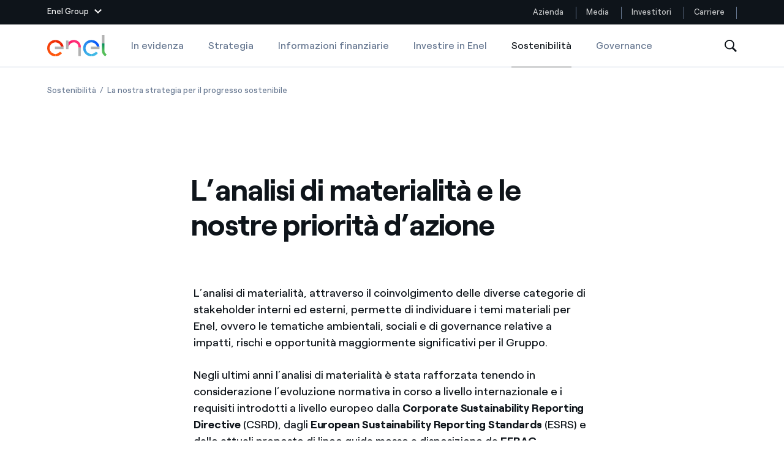

--- FILE ---
content_type: text/html;charset=utf-8
request_url: https://www.enel.com/it/investitori/sostenibilita/strategia-progresso-sostenibile/analisi-materialita
body_size: 46311
content:

<!DOCTYPE HTML>

<html lang="it">



    

    <head>
        <meta http-equiv="content-type" content="text/html; charset=UTF-8"/>
        <title>Analisi di doppia Materialità e Normative Europee  | Enel Group</title>
        
        <meta name="description" content="L’analisi delle priorità consente di allineare gli obiettivi degli stakeholder con la strategia e le priorità del Gruppo Enel.  "/>
        <meta name="template" content="article"/>
        <meta name="viewport" content="width=device-width, initial-scale=1"/>

        

    
<script defer="defer" type="text/javascript" src="/.rum/@adobe/helix-rum-js@%5E2/dist/rum-standalone.js"></script>
<link rel="stylesheet" href="/etc.clientlibs/enel-common/clientlibs/clientlib-bundle.lc-d6251c12228cca4c54fb2deaa515d776-lc.min.css" type="text/css">







        
    
    

    

    
    
    


        

        
        <meta name="google-site-verification" content="search"/>

        
        
            <link rel="icon" type="image/vnd.microsoft.icon" href="https://www.enel.com/content/enel-com/favicon.ico"/>
            <link rel="shortcut icon" type="image/vnd.microsoft.icon" href="https://www.enel.com/content/enel-com/favicon.ico"/>
        

        <link rel="apple-touch-icon" href="https://www.enel.com/content/enel-com/apple-touch-icon.png"/>
        <link rel="apple-touch-icon-precomposed" href="https://www.enel.com/content/enel-com/apple-touch-icon-precomposed.png"/>
        <link rel="apple-touch-icon" sizes="120x120" href="https://www.enel.com/content/enel-com/apple-touch-icon-120x120.png"/>
        <link rel="apple-touch-icon-precomposed" sizes="120x120" href="https://www.enel.com/content/enel-com/apple-touch-icon-120x120-precomposed.png"/>

        




	<meta name="robots" content="index,follow"/>



        <script src="//assets.adobedtm.com/launch-ENb531171bce964c769bfc582af650ee4a.js"></script>

        

        
            <link rel="canonical" href="https://www.enel.com/it/investitori/sostenibilita/strategia-progresso-sostenibile/analisi-materialita"/>
        

        <link rel="alternate" hreflang="x-default" href="https://www.enel.com/investors/sustainability/strategy-sustainable-progress/analysis-materiality"/>
        <link rel="alternate" hreflang="en" href="https://www.enel.com/investors/sustainability/strategy-sustainable-progress/analysis-materiality"/>
<link rel="alternate" hreflang="es" href="https://www.enel.com/es/inversores/sostenibilidad/estrategia-progreso-sostenible/analisis-materialidad"/>
<link rel="alternate" hreflang="it" href="https://www.enel.com/it/investitori/sostenibilita/strategia-progresso-sostenibile/analisi-materialita"/>


        
        

    <meta property="og:locale" content="it"/>
    
        <meta property="og:url" content="https://www.enel.com/it/investitori/sostenibilita/strategia-progresso-sostenibile/analisi-materialita"/>
    
    <meta property="og:type" content="article"/>
    <meta property="og:title" content="L’analisi di materialità e le nostre priorità d’azione"/>
    <meta property="og:description" content=" "/>
    
    
    
    

        
        

    <meta name="twitter:card" content="summary_large_image"/>

    <meta name="twitter:title" content="L’analisi di materialità e le nostre priorità d’azione"/>

    <meta name="twitter:description" content=" "/>

    

    
    


        <script type="application/ld+json">
            {
                "@context": "https://schema.org",
                "@type": "Article",
                "author": "",
                "name": "L’analisi di materialità e le nostre priorità d’azione"
            }
        </script>

        <script type="application/ld+json">
            {
                "@context": "https://schema.org",
                "@type": "BreadcrumbList",
                "itemListElement": [{"@type":"ListItem","position":1,"name":"Sostenibilità","item":"https://www.enel.com/it/investitori/sostenibilita"},{"@type":"ListItem","position":2,"name":"La nostra strategia per il progresso sostenibile ","item":"https://www.enel.com/it/investitori/sostenibilita/strategia-progresso-sostenibile"}]
            }
        </script>

        <script>

        function readCookie(name) {
            var nameEQ = name + "=";
            var ca = document.cookie.split(';');
            for(var i=0;i < ca.length;i++) {
                var c = ca[i];
                while (c.charAt(0)==' ') c = c.substring(1,c.length);
                if (c.indexOf(nameEQ) == 0) return c.substring(nameEQ.length,c.length);
            }
            return null;
        }

        function getDuplicatedParameters (parameterMap) {
            var arr = parameterMap;
            var sorted_arr = arr.slice().sort();
            var results = [];
            for (var i = 0; i < arr.length - 1; i++) {
                if (sorted_arr[i + 1] == sorted_arr[i]) {
                    results.push(sorted_arr[i]);
                }
            }
            return results;
        }

        function getParameterMapName (url) {
            var queryString = getQueryString(url);
            var parameterMaps = queryString.split("=");
            var paramsName = [];
            for(var i in parameterMaps)
            {
                var param = parameterMaps[i];
                var paramName;
                if (param.indexOf('?')>= 0) {
                    paramName = param.split('?')[1];
                } else {
                    paramName = param.split('&')[1];
                }
                paramsName[i] = paramName;
            }
            return paramsName;
        }

        function purgeDuplicatedParams (url) {
            var urlResult = url;
            var duplicatedParams = getDuplicatedParameters(getParameterMapName(url));
            for (var i in duplicatedParams) {
                urlResult = removeURLParameter(urlResult,duplicatedParams[i]);
            }
            return urlResult;
        }

        function updateQueryStringParameter(uri, key, value) {
            if (value != null && value.length > 0) {
                var re = new RegExp("([?&])" + key + "=.*?(&|$)", "i");
                var separator = uri.indexOf('?') !== -1 ? "&" : "?";
                if (uri.match(re)) {
                    return uri.replace(re, '$1' + key + "=" + value + '$2');
                }
                else {
                    return uri + separator + key + "=" + value;
                }
            }
            return uri;
        }

        function removeURLParameter(url, parameter) {
            var urlparts= url.split('?');
            if (urlparts.length>=2) {
                var prefix= encodeURIComponent(parameter)+'=';
                var pars= urlparts[1].split(/[&;]/g);
                var removed = false;
                for (var i= pars.length; i-- > 0;) {
                    if (pars[i].lastIndexOf(prefix, 0) !== -1 && !removed) {
                        pars.splice(i, 1);
                        removed = true;
                    }
                }
                url= urlparts[0] + (pars.length > 0 ? '?' + pars.join('&') : "");
                return url;
            } else {
                return url;
            }
        }

        function getQueryString(url, redirect) {
            var queryString = url.split('?')[1];
            if (typeof queryString == 'undefined') {
                queryString = '';
            } else {
                if (typeof (redirect)!= 'undefined' && redirect.indexOf('?')>0) {
                    queryString = '&' + queryString;
                } else {
                    queryString = '?' + queryString;
                }
            }
            return queryString;
        }

        if(readCookie('langRedirect') == null){
            document.cookie = "langRedirect=MQ==;path=/" ;
            var langMapString = null;
            var headElement = document.getElementsByTagName("head")[0];
            if(headElement != null && typeof headElement == "object"){
                var langMapString = headElement.getAttribute("data-attr-langredirect");
            }
            if( langMapString != null ){
                var browserlanguage = navigator.language;
                browserlanguage = browserlanguage.split("-")[0];
                var obj = JSON.parse(langMapString);
                var redirect = obj[browserlanguage];
                if(redirect != null){
                    redirect = purgeDuplicatedParams (redirect + getQueryString(window.location.href, redirect));
                    window.location.href=updateQueryStringParameter(redirect,'refred', document.referrer);
                }
            }
        }
    document.addEventListener("DOMContentLoaded", function(event) {
   		history.replaceState({}, 'Title', removeURLParameter(location.href, 'refred'));
   	});

        </script>

    </head>


<body class="article base page basicpage " id="article-6b40075514">



    




    



    







<div id="app" data-search-api="test.api" data-gmap-api-key="AIzaSyAEffJTT7eVPBJK0Peuwz2E-aLzl7nKIUo" data-recaptcha-key="6LfAFAAdAAAAAI6fQL_one-9V9xf3p96TBbWExGS" data-enel-data-layer="{&#34;pagename&#34;:[&#34;it&#34;,&#34;investitori&#34;,&#34;sostenibilita&#34;,&#34;strategia-progresso-sostenibile&#34;,&#34;analisi-materialita&#34;],&#34;pagetype&#34;:&#34;article&#34;,&#34;areatype&#34;:&#34;investitori&#34;,&#34;language&#34;:&#34;it&#34;}" data-site="com" data-aria-flk='{
        "pageDotAriaLabel":"Pagina numero %n",
        "previousAriaLabel":"Precedente",
        "nextAriaLabel":"Successiva"
      }' v-cloak data-gmap-api-object="{&#34;client&#34;: &#34;gme-targatelematicsspa,enel-gp:gme-targatelematicsspa&#34;, &#34;channel&#34;:&#34;enel.com,enel-gp:enel.com&#34;}">

    
    
    












<main-navigation inline-template>
    <header class="MainNavigationWrapper  " aem-comp="MainNavigation" aem-id="main-navigation-menu" data-search-bar-id="main-search-bar" data-platform-menu-id="platform-menu">
        <div :class="['MainNavigation',{open: isSiteHeaderFixed, 'navigation-hidden': isNavigationHidden, 'is-cta-nav': navigationCta}]">

            <div v-if="imageD">
                


<platform-menu inline-template>
    
    <section aem-comp="PlatformMenu" aem-id="platform-menu" class="PlatformMenu  " role="navigation" data-main-navigation-menu-id="main-navigation-menu">
        <div class="container wrapper">
            
            
                <header class="platform-row" style="justify-content: space-between;">
            
            
            
            
                <a href="#" :class="['toggler', {'hidden-outline': wasToggleMenuClicked}]" :aria-expanded="isOpen+''" :aria-label="isOpen ? 'Chiudi il Menu dei siti del Gruppo Enel' : 'Apri il Menu dei siti del Gruppo Enel'" :title="isOpen ? 'Chiudi il Menu dei siti del Gruppo Enel' : 'Apri il Menu dei siti del Gruppo Enel'" aria-controls="platfrom-menu-megamenu" role="button" ref="$toggler" @blur="wasToggleMenuClicked = false" @mousedown="wasToggleMenuClicked = true" @click.prevent="triggerOpen">
                    <span class="text">Enel Group</span>
                    <svg aria-hidden="true" class="chevron" :class="{'chevron-up': isOpen}" width="12" height="7">
                        <use xlink:href="#icon-chevron-down" fill="#fff"></use>
                    </svg>
                </a>
            

            
            <section id="platfrom-menu-megamenu" class="megamenu " :aria-hidden="!isOpen+''" :class="{open: isOpen}">

                
                <div class="container" ref="$ieFixContainer">

                    
                    <div class="back">

                        <a href="#" class="back-button" role="button" ref="$back" @click.prevent="triggerOpen" :aria-expanded="isOpen ? 'true' : 'false'" :aria-hidden="(backIsHidden)+''" :tabindex="disableTabindexIf(!isOpen || backIsHidden)" aria-controls="platfrom-menu-megamenu" title="Chiudi il Menu dei siti del Gruppo Enel" aria-label="Chiudi il Menu dei siti del Gruppo Enel">

                            <svg aria-hidden="true" class="close" width="16" height="16">
                                <use xlink:href="#icon-close" stroke="#fff"></use>
                            </svg>
                            <svg aria-hidden="true" class="chevron" width="12" height="7">
                                <use xlink:href="#icon-chevron-down" fill="#fff"></use>
                            </svg>
                            <span class="text" aria-label="Main Menu">Enel group</span>
                        </a>
                    </div>

                    <div class="row">

                        
                        <div class="col-12 col-lg-6">
                            <nav class="group-websites">
                                <ul class="menu" aria-labelledby="platform-menu-group-network-id">
                                    <li class="item item-title">
                                        <span class="item-link" id="platform-menu-group-network-id" @mouseover="linkHover" @mouseleave="linkHover" role="none">Siti del Gruppo</span>
                                    </li>

                                    
                                    <li class="item item-description">
                                        
                                        <a @mouseover="linkHover" @mouseleave="linkHover" @mousedown="clickLink('Enel Green Power')" class="item-link" href="https://www.enelgreenpower.com/it" target="_blank" :name="stringToSlug('Enel Green Power')" :tabindex="disableTabindexIf(!isOpen)">
                                            
                                            Enel Green Power
                                        </a>
                                        <div class="description">
                                            Produciamo energia pulita da fonti rinnovabili
                                        </div>
                                    </li>
<li class="item item-description">
                                        
                                        <a @mouseover="linkHover" @mouseleave="linkHover" @mousedown="clickLink('Enel Global Energy and Commodity Management')" class="item-link" href="https://globaltrading.enel.com/it.html" target="_blank" :name="stringToSlug('Enel Global Energy and Commodity Management')" :tabindex="disableTabindexIf(!isOpen)">
                                            
                                            Enel Global Energy and Commodity Management
                                        </a>
                                        <div class="description">
                                            Mitighiamo i rischi della negoziazione internazionale delle commodity
                                        </div>
                                    </li>
<li class="item item-description">
                                        
                                        <a @mouseover="linkHover" @mouseleave="linkHover" @mousedown="clickLink('Enel Open Innovability®')" class="item-link" href="https://openinnovability.enel.com/it" target="_blank" :name="stringToSlug('Enel Open Innovability®')" :tabindex="disableTabindexIf(!isOpen)">
                                            
                                            Enel Open Innovability®
                                        </a>
                                        <div class="description">
                                            Un ecosistema globale per dare energia al futuro con l&#39;Innovability®
                                        </div>
                                    </li>
<li class="item item-description">
                                        
                                        <a @mouseover="linkHover" @mouseleave="linkHover" @mousedown="clickLink('Enel Global Procurement')" class="item-link" href="https://globalprocurement.enel.com/it.html" target="_blank" :name="stringToSlug('Enel Global Procurement')" :tabindex="disableTabindexIf(!isOpen)">
                                            
                                            Enel Global Procurement
                                        </a>
                                        <div class="description">
                                            Massimizziamo la creazione di valore grazie al rapporto con i nostri fornitori
                                        </div>
                                    </li>
<li class="item item-description">
                                        
                                        <a @mouseover="linkHover" @mouseleave="linkHover" @mousedown="clickLink('Enel Foundation')" class="item-link" href="https://www.enelfoundation.org/" target="_blank" :name="stringToSlug('Enel Foundation')" :tabindex="disableTabindexIf(!isOpen)">
                                            
                                            Enel Foundation
                                        </a>
                                        <div class="description">
                                            La piattaforma di conoscenza per un mondo di energia pulita
                                        </div>
                                    </li>
<li class="item item-description">
                                        
                                        <a @mouseover="linkHover" @mouseleave="linkHover" @mousedown="clickLink('Enel Cuore')" class="item-link" href="https://www.enelcuore.it/" target="_blank" :name="stringToSlug('Enel Cuore')" :tabindex="disableTabindexIf(!isOpen)">
                                            
                                            Enel Cuore
                                        </a>
                                        <div class="description">
                                            Sosteniamo le iniziative delle organizzazioni non profit
                                        </div>
                                    </li>
<li class="item item-description">
                                        
                                        <a @mouseover="linkHover" @mouseleave="linkHover" @mousedown="clickLink('Ethical Channel')" class="item-link" href="https://secure.ethicspoint.eu/domain/media/it/gui/102504/index.html" target="_blank" :name="stringToSlug('Ethical Channel')" :tabindex="disableTabindexIf(!isOpen)">
                                            
                                            Ethical Channel
                                        </a>
                                        <div class="description">
                                            Il canale dove segnalare violazioni delle nostre policy
                                        </div>
                                    </li>
<li class="item item-description">
                                        
                                        <a @mouseover="linkHover" @mouseleave="linkHover" @mousedown="clickLink('Archivio Storico')" class="item-link" href="https://archiviostorico.enel.com/" target="_blank" :name="stringToSlug('Archivio Storico')" :tabindex="disableTabindexIf(!isOpen)">
                                            
                                            Archivio Storico
                                        </a>
                                        <div class="description">
                                            Raccontiamo la storia dell&#39;elettricità in Italia
                                        </div>
                                    </li>

                                </ul>
                            </nav>
                        </div>

                        
                        <div class="col-12 col-lg-3">
                            <nav class="country-websites">
                                <ul class="menu" role="menu" aria-labelledby="platform-menu-group-country-id">
                                    <li class="item item-title">
                                        <span class="item-link" id="platform-menu-group-country-id" role="none">Siti Paese</span>
                                    </li>

                                    
                                    <li class="item">
                                        
                                        <a @mouseover="linkHover" @mouseleave="linkHover" @mousedown="clickLink('Americas')" class="item-link" href="https://www.enelamericas.com/en.html" :name="stringToSlug('Americas')" target="_blank" :tabindex="disableTabindexIf(!isOpen)">
                                            
                                            Americas
                                        </a>
                                    </li>
<li class="item">
                                        
                                        <a @mouseover="linkHover" @mouseleave="linkHover" @mousedown="clickLink('Argentina')" class="item-link" href="https://www.enel.com.ar/Home-Enel.html" :name="stringToSlug('Argentina')" target="_blank" :tabindex="disableTabindexIf(!isOpen)">
                                            
                                            Argentina
                                        </a>
                                    </li>
<li class="item">
                                        
                                        <a @mouseover="linkHover" @mouseleave="linkHover" @mousedown="clickLink('Brasile')" class="item-link" href="https://www.enel.com.br/en" :name="stringToSlug('Brasile')" target="_blank" :tabindex="disableTabindexIf(!isOpen)">
                                            
                                            Brasile
                                        </a>
                                    </li>
<li class="item">
                                        
                                        <a @mouseover="linkHover" @mouseleave="linkHover" @mousedown="clickLink('Cile')" class="item-link" href="https://www.enel.cl/en.html" :name="stringToSlug('Cile')" target="_blank" :tabindex="disableTabindexIf(!isOpen)">
                                            
                                            Cile
                                        </a>
                                    </li>
<li class="item">
                                        
                                        <a @mouseover="linkHover" @mouseleave="linkHover" @mousedown="clickLink('Colombia')" class="item-link" href="https://www.enel.com.co/en" :name="stringToSlug('Colombia')" target="_blank" :tabindex="disableTabindexIf(!isOpen)">
                                            
                                            Colombia
                                        </a>
                                    </li>
<li class="item">
                                        
                                        <a @mouseover="linkHover" @mouseleave="linkHover" @mousedown="clickLink('Iberia')" class="item-link" href="https://www.endesa.com/en.html" :name="stringToSlug('Iberia')" target="_blank" :tabindex="disableTabindexIf(!isOpen)">
                                            
                                            Iberia
                                        </a>
                                    </li>
<li class="item">
                                        
                                        <a @mouseover="linkHover" @mouseleave="linkHover" @mousedown="clickLink('Italia')" class="item-link" href="https://www.enel.it/" :name="stringToSlug('Italia')" target="_blank" :tabindex="disableTabindexIf(!isOpen)">
                                            
                                            Italia
                                        </a>
                                    </li>
<li class="item">
                                        
                                        <a @mouseover="linkHover" @mouseleave="linkHover" @mousedown="clickLink('Messico')" class="item-link" href="https://www.enel.mx/en" :name="stringToSlug('Messico')" target="_blank" :tabindex="disableTabindexIf(!isOpen)">
                                            
                                            Messico
                                        </a>
                                    </li>
<li class="item">
                                        
                                        <a @mouseover="linkHover" @mouseleave="linkHover" @mousedown="clickLink('Nord America')" class="item-link" href="https://www.enelnorthamerica.com/" :name="stringToSlug('Nord America')" target="_blank" :tabindex="disableTabindexIf(!isOpen)">
                                            
                                            Nord America
                                        </a>
                                    </li>

                                </ul>
                            </nav>
                        </div>

                        
                        <div class="col-12 col-lg-3">
                            <nav class="social-links">
                                <ul class="menu" aria-labelledby="platform-menu-group-socials-id">
                                    <li class="item item-title">
                                        <span class="item-link" id="platform-menu-group-socials-id" @mouseover="linkHover" @mouseleave="linkHover" role="none">Seguici</span>
                                    </li>

                                    
                                    <li class="item">
                                        
                                        <a @mouseover="linkHover" @mouseleave="linkHover" class="item-link" href="https://www.facebook.com/EnelGroupit/" @mousedown="clickLink('Facebook')" target="_blank" :tabindex="disableTabindexIf(!isOpen)">
                                            <span class="icon">
                                                <svg aria-hidden="true" height="15" width="20">
                                                    <use xlink:href="#icon-facebook" fill="#fff"></use>
                                                </svg>
                                            </span>
                                            Facebook
                                        </a>
                                    </li>
<li class="item">
                                        
                                        <a @mouseover="linkHover" @mouseleave="linkHover" class="item-link" href="https://twitter.com/EnelGroupit/" @mousedown="clickLink('Twitter')" target="_blank" :tabindex="disableTabindexIf(!isOpen)">
                                            <span class="icon">
                                                <svg aria-hidden="true" height="15" width="20">
                                                    <use xlink:href="#icon-twitter" fill="#fff"></use>
                                                </svg>
                                            </span>
                                            Twitter
                                        </a>
                                    </li>
<li class="item">
                                        
                                        <a @mouseover="linkHover" @mouseleave="linkHover" class="item-link" href="https://www.youtube.com/@enelgroup" @mousedown="clickLink('YouTube')" target="_blank" :tabindex="disableTabindexIf(!isOpen)">
                                            <span class="icon">
                                                <svg aria-hidden="true" height="15" width="20">
                                                    <use xlink:href="#icon-youtube" fill="#fff"></use>
                                                </svg>
                                            </span>
                                            YouTube
                                        </a>
                                    </li>
<li class="item">
                                        
                                        <a @mouseover="linkHover" @mouseleave="linkHover" class="item-link" href="https://it.linkedin.com/company/enelgroup" @mousedown="clickLink('LinkedIn')" target="_blank" :tabindex="disableTabindexIf(!isOpen)">
                                            <span class="icon">
                                                <svg aria-hidden="true" height="15" width="20">
                                                    <use xlink:href="#icon-linkedin" fill="#fff"></use>
                                                </svg>
                                            </span>
                                            LinkedIn
                                        </a>
                                    </li>
<li class="item">
                                        
                                        <a @mouseover="linkHover" @mouseleave="linkHover" class="item-link" href="https://www.instagram.com/enelgroup/" @mousedown="clickLink('Instagram')" target="_blank" :tabindex="disableTabindexIf(!isOpen)">
                                            <span class="icon">
                                                <svg aria-hidden="true" height="15" width="20">
                                                    <use xlink:href="#icon-instagram" fill="#fff"></use>
                                                </svg>
                                            </span>
                                            Instagram
                                        </a>
                                    </li>

                                    
                                    <span class="invisible-tab" @focus="keepFocus($refs.$back)" :tabindex="disableTabindexIf(!isOpen)"> </span>
                                </ul>
                            </nav>
                        </div>

                    </div>
                </div>
            </section>

            
            <div class="skip-links">
                <h2 class="title"></h2>
                <a href="#main" aria-label="Vai al contenuto principale" class="skip-link" tabindex="0">Vai al contenuto principale</a>
            </div>

            
            <nav aria-label="Menu sito " class="platform-navbar">
                <ul class="menu">
                    
                    <li class="item ">
                        
                        <a @mouseover="linkHover" @mouseleave="linkHover" class="item-link" target="_self" :name="'&lid=' + stringToSlug('Azienda') + '&lpos=megamenu'" @mousedown="clickLink('Azienda')" href="https://www.enel.com/it" aria-label="Azienda" title="Azienda">Azienda
                            
                        </a>
                    </li>
                
                    
                    <li class="item ">
                        
                        <a @mouseover="linkHover" @mouseleave="linkHover" class="item-link" target="_self" :name="'&lid=' + stringToSlug('Media') + '&lpos=megamenu'" @mousedown="clickLink('Media')" href="https://www.enel.com/it/media/esplora" aria-label="Media" title="Media">Media
                            
                        </a>
                    </li>
                
                    
                    <li class="item ">
                        
                        <a @mouseover="linkHover" @mouseleave="linkHover" class="item-link" target="_self" :name="'&lid=' + stringToSlug('Investitori') + '&lpos=megamenu'" @mousedown="clickLink('Investitori')" href="https://www.enel.com/it/investitori/in-evidenza" aria-label="Investitori" title="Investitori">Investitori
                            
                        </a>
                    </li>
                
                    
                    <li class="item ">
                        
                        <a @mouseover="linkHover" @mouseleave="linkHover" class="item-link" target="_self" :name="'&lid=' + stringToSlug('Carriere') + '&lpos=megamenu'" @mousedown="clickLink('Carriere')" href="https://jobs.enel.com/it_IT/careers" aria-label="Carriere" title="Carriere">Carriere
                            
                        </a>
                    </li>
                </ul>
            </nav>
            </header>


        </div>
    </section>
    
</platform-menu>

            </div>
            
            <div ref="navigation" :class="['MainNavigationEl',{open: isOpen, 'is-search-open': isSearchOpen, 'desktop-fixed': isDesktopFixed}]">

                <div class="container">

                    <div class="wrapper" @click="closeOnTablet">

                        <nav aria-label="Investitori sezione menu" class="navbar" @click="stopOnMobile($event)">
                            
                            <a href="#" class="toggler" title="Apri il Menu" aria-label="Apri il Menu" role="button" aria-controls="main-navigation-menu-mobile" :aria-expanded="isOpen+''" @click.prevent="openMenu">
                                <span :class="['tw-menu-container', {open: isOpen}]">
                                  <span class="tw-menu-icon"></span>
                                </span>
                            </a>

                            <div :class="['nav-el', { cta: navigationCta }]">
                                <div class="logo">
                                    <a href="https://www.enel.com/it" aria-label="Logo Enel - Torna alla homepage" target="_self" class="logo-link">
                                        
                                            <span class="logo-text">Enel</span>
                                            
                                            
    

    
    

        <img src="/content/dam/enel-com/immagini/enel-logo/logo-solido.svg" alt="Logo Enel" class="logo-img" itemprop="logo"/>

        
    

                                            
                                            
    

    
    

        <img src="/content/dam/enel-com/immagini/enel-logo/logo-enel-white.svg" alt="Logo Enel" class="logo-img white"/>

        
    

                                        
                                    </a>
                                </div>
                            </div>

                            








<ul class="menu navbar-menu">
    <li class="item">
        <a href="https://www.enel.com/it/investitori/in-evidenza" class="item-link " target="_self">In evidenza
            
        </a>
    </li>
<li class="item">
        <a href="https://www.enel.com/it/investitori/strategia" class="item-link " target="_self">Strategia
            
        </a>
    </li>
<li class="item">
        <a href="https://www.enel.com/it/investitori/dati-finanziari" class="item-link " target="_self">Informazioni finanziarie
            
        </a>
    </li>
<li class="item">
        <a href="https://www.enel.com/it/investitori/investimenti" class="item-link " target="_self">Investire in Enel
            
        </a>
    </li>
<li class="item" aria-current="page">
        <a href="https://www.enel.com/it/investitori/sostenibilita" class="item-link active" target="_self">Sostenibilità
            <span class="sr-only">Sostenibilità</span>
        </a>
    </li>
<li class="item">
        <a href="https://www.enel.com/it/investitori/governance" class="item-link " target="_self">Governance
            
        </a>
    </li>

</ul>

                            
                            <button class="search" ref="searchTrigger" aria-label="Apri la Ricerca" @click="openSearchBar" tabindex="0">
                                <svg aria-hidden="true" class="icon" width="20" height="20">
                                    <use xlink:href="#icon-search"></use>
                                </svg>
                            </button>

                            <a v-if="navigationCta" :class="['cta-secondary cta-outline cta-nav cta-extended-area', navigationCta.classes]" :href="navigationCta.pagePath">{{navigationCta.text}}</a>

                            <div class="search-wrapper" id="main-navigation-search">
                                




<search-bar inline-template>
    <div class="SearchBar search-wrapper " aem-comp="SearchBar" aem-id="main-search-bar" data-anchor-id="ANCHORID" data-is-search-page="false" data-search-page-path='https://www.enel.com/it/ricerca' :data-suggest-json='JSON.stringify({ delay: 1000, endpoint: "https://www.enel.com/it/_jcr_content/header/search-bar.jsonsuggestion.json", minLength: 3, title :"Suggested searches" })' :data-quick-links="JSON.stringify({ title: 'Quick Links', items: [{&#34;text&#34;:&#34;Storie&#34;,&#34;href&#34;:&#34;https://www.enel.com/it/azienda/storie&#34;},{&#34;text&#34;:&#34;Dove siamo&#34;,&#34;href&#34;:&#34;https://www.enel.com/it/azienda/chi-siamo/dove-siamo&#34;},{&#34;text&#34;:&#34;Carriere&#34;,&#34;href&#34;:&#34;https://jobs.enel.com/it_IT/careers/home&#34;},{&#34;text&#34;:&#34;Il nostro impegno&#34;,&#34;href&#34;:&#34;https://www.enel.com/it/azienda/il-nostro-impegno&#34;},{&#34;text&#34;:&#34;Unisciti a noi&#34;,&#34;href&#34;:&#34;https://www.enel.com/it/azienda/unisciti-a-noi&#34;}] })" :role="isOpen ? 'dialog' : null">
        <div class="bar" :class="{open: isOpen}" :aria-hidden="(!isOpen)+''" @click.stop="" ref="$bar">

            <span v-if="isOpen" class="invisible-tab" @focus="keepFocusOnComponent" aria-hidden="false" tabindex="0">
            </span>

            <div class="wrapper">
                <div class="search">
                    <form role="search" class="search-form" action="#" @submit.prevent="submitSearch">
                        <input autocomplete="off" aria-label="Cerca su enel.com" type="text" name="search" ref="searchInput" placeholder="Ricerca in enel.com" :class="['search-input', {'hidden-outline': isFirstFocus}]" :tabindex="disableTabindexIf(!isOpen)" v-model="queryText" @blur="isFirstFocus = false"/>
                        

                        <div :class="['suggestions', {open: isSuggestionsOpen}]" :aria-hidden="isSuggestionsOpen ? 'false' : 'true'" @click.stop="">
                            <ul class="suggestion-block">
                                <li class="item title">
                                    <span class="item-link">{{currentSuggestions.title}}</span>
                                </li>
                                <li :class="['item']" v-for="(item, index) in currentSuggestions.items">
                                    <a href="#" class="item-link" :tabindex="disableTabindexIf(!suggestions.length)" @click.prevent="openSuggestionPage($event)" v-html="item" v-if="!item.href">{{item}}</a>
                                    <a class="item-link" v-else v-html="item.text" :href="item.href" :tabindex="disableTabindexIf(!suggestions.length)" @mousedown="openQuickLinks($event)">{{item.text}}</a>
                                </li>
                            </ul>
                        </div>

                        <button :class="['search-button', {'is-visible': isSubmitVisible}]" type="submit" ref="searchTrigger" aria-label="Inizia la Ricerca" @submit.prevent="submitSearch" :aria-hidden="isSubmitVisible ? 'false' : 'true'" :tabindex="disableTabindexIf(!isSubmitVisible)">
                            <svg aria-hidden="true" class="icon" width="20" height="20">
                                <use xlink:href="#icon-search"></use>
                            </svg>
                        </button>
                    </form>
                </div>

                <button class="cancel" aria-label="Chiudi la Ricerca" tabindex="0" v-if="isOpen" ref="closeButton" @click.prevent="toggleSearchBar" @keyup.enter="toggleSearchBar">
                    <svg aria-hidden="true" class="icon">
                        <use xlink:href="#icon-close" stroke="#0E141A"></use>
                    </svg>
                </button>
            </div>

            <div class="shadow-wrapper">
                <div class="shadow" @click="toggleSearchBar"></div>
            </div>

            

            <span v-if="isOpen" class="invisible-tab" @focus="keepFocusOnComponent" tabindex="0"></span>


        </div>
    </div>
</search-bar>
                            </div>
                        </nav>

                    </div>
                </div>

            </div>

            <a v-if="navigationCta" ref="$mobileSubscribeCta" :class="['cta-secondary cta-nav fixed cta-extended-area subscribe-button', navigationCta.classes]" :href="navigationCta.pagePath">{{navigationCta.text}}</a>
        </div>
        <div class="megamenu-mobile" v-if="!imageD">
            


<platform-menu inline-template>
    
    <section aem-comp="PlatformMenu" aem-id="platform-menu" class="PlatformMenu  " role="navigation" data-main-navigation-menu-id="main-navigation-menu">
        <div class="container wrapper">
            
            
                <header class="platform-row" style="justify-content: space-between;">
            
            
            
            
                <a href="#" :class="['toggler', {'hidden-outline': wasToggleMenuClicked}]" :aria-expanded="isOpen+''" :aria-label="isOpen ? 'Chiudi il Menu dei siti del Gruppo Enel' : 'Apri il Menu dei siti del Gruppo Enel'" :title="isOpen ? 'Chiudi il Menu dei siti del Gruppo Enel' : 'Apri il Menu dei siti del Gruppo Enel'" aria-controls="platfrom-menu-megamenu" role="button" ref="$toggler" @blur="wasToggleMenuClicked = false" @mousedown="wasToggleMenuClicked = true" @click.prevent="triggerOpen">
                    <span class="text">Enel Group</span>
                    <svg aria-hidden="true" class="chevron" :class="{'chevron-up': isOpen}" width="12" height="7">
                        <use xlink:href="#icon-chevron-down" fill="#fff"></use>
                    </svg>
                </a>
            

            
            <section id="platfrom-menu-megamenu" class="megamenu " :aria-hidden="!isOpen+''" :class="{open: isOpen}">

                
                <div class="container" ref="$ieFixContainer">

                    
                    <div class="back">

                        <a href="#" class="back-button" role="button" ref="$back" @click.prevent="triggerOpen" :aria-expanded="isOpen ? 'true' : 'false'" :aria-hidden="(backIsHidden)+''" :tabindex="disableTabindexIf(!isOpen || backIsHidden)" aria-controls="platfrom-menu-megamenu" title="Chiudi il Menu dei siti del Gruppo Enel" aria-label="Chiudi il Menu dei siti del Gruppo Enel">

                            <svg aria-hidden="true" class="close" width="16" height="16">
                                <use xlink:href="#icon-close" stroke="#fff"></use>
                            </svg>
                            <svg aria-hidden="true" class="chevron" width="12" height="7">
                                <use xlink:href="#icon-chevron-down" fill="#fff"></use>
                            </svg>
                            <span class="text" aria-label="Main Menu">Enel group</span>
                        </a>
                    </div>

                    <div class="row">

                        
                        <div class="col-12 col-lg-6">
                            <nav class="group-websites">
                                <ul class="menu" aria-labelledby="platform-menu-group-network-id">
                                    <li class="item item-title">
                                        <span class="item-link" id="platform-menu-group-network-id" @mouseover="linkHover" @mouseleave="linkHover" role="none">Siti del Gruppo</span>
                                    </li>

                                    
                                    <li class="item item-description">
                                        
                                        <a @mouseover="linkHover" @mouseleave="linkHover" @mousedown="clickLink('Enel Green Power')" class="item-link" href="https://www.enelgreenpower.com/it" target="_blank" :name="stringToSlug('Enel Green Power')" :tabindex="disableTabindexIf(!isOpen)">
                                            
                                            Enel Green Power
                                        </a>
                                        <div class="description">
                                            Produciamo energia pulita da fonti rinnovabili
                                        </div>
                                    </li>
<li class="item item-description">
                                        
                                        <a @mouseover="linkHover" @mouseleave="linkHover" @mousedown="clickLink('Enel Global Energy and Commodity Management')" class="item-link" href="https://globaltrading.enel.com/it.html" target="_blank" :name="stringToSlug('Enel Global Energy and Commodity Management')" :tabindex="disableTabindexIf(!isOpen)">
                                            
                                            Enel Global Energy and Commodity Management
                                        </a>
                                        <div class="description">
                                            Mitighiamo i rischi della negoziazione internazionale delle commodity
                                        </div>
                                    </li>
<li class="item item-description">
                                        
                                        <a @mouseover="linkHover" @mouseleave="linkHover" @mousedown="clickLink('Enel Open Innovability®')" class="item-link" href="https://openinnovability.enel.com/it" target="_blank" :name="stringToSlug('Enel Open Innovability®')" :tabindex="disableTabindexIf(!isOpen)">
                                            
                                            Enel Open Innovability®
                                        </a>
                                        <div class="description">
                                            Un ecosistema globale per dare energia al futuro con l&#39;Innovability®
                                        </div>
                                    </li>
<li class="item item-description">
                                        
                                        <a @mouseover="linkHover" @mouseleave="linkHover" @mousedown="clickLink('Enel Global Procurement')" class="item-link" href="https://globalprocurement.enel.com/it.html" target="_blank" :name="stringToSlug('Enel Global Procurement')" :tabindex="disableTabindexIf(!isOpen)">
                                            
                                            Enel Global Procurement
                                        </a>
                                        <div class="description">
                                            Massimizziamo la creazione di valore grazie al rapporto con i nostri fornitori
                                        </div>
                                    </li>
<li class="item item-description">
                                        
                                        <a @mouseover="linkHover" @mouseleave="linkHover" @mousedown="clickLink('Enel Foundation')" class="item-link" href="https://www.enelfoundation.org/" target="_blank" :name="stringToSlug('Enel Foundation')" :tabindex="disableTabindexIf(!isOpen)">
                                            
                                            Enel Foundation
                                        </a>
                                        <div class="description">
                                            La piattaforma di conoscenza per un mondo di energia pulita
                                        </div>
                                    </li>
<li class="item item-description">
                                        
                                        <a @mouseover="linkHover" @mouseleave="linkHover" @mousedown="clickLink('Enel Cuore')" class="item-link" href="https://www.enelcuore.it/" target="_blank" :name="stringToSlug('Enel Cuore')" :tabindex="disableTabindexIf(!isOpen)">
                                            
                                            Enel Cuore
                                        </a>
                                        <div class="description">
                                            Sosteniamo le iniziative delle organizzazioni non profit
                                        </div>
                                    </li>
<li class="item item-description">
                                        
                                        <a @mouseover="linkHover" @mouseleave="linkHover" @mousedown="clickLink('Ethical Channel')" class="item-link" href="https://secure.ethicspoint.eu/domain/media/it/gui/102504/index.html" target="_blank" :name="stringToSlug('Ethical Channel')" :tabindex="disableTabindexIf(!isOpen)">
                                            
                                            Ethical Channel
                                        </a>
                                        <div class="description">
                                            Il canale dove segnalare violazioni delle nostre policy
                                        </div>
                                    </li>
<li class="item item-description">
                                        
                                        <a @mouseover="linkHover" @mouseleave="linkHover" @mousedown="clickLink('Archivio Storico')" class="item-link" href="https://archiviostorico.enel.com/" target="_blank" :name="stringToSlug('Archivio Storico')" :tabindex="disableTabindexIf(!isOpen)">
                                            
                                            Archivio Storico
                                        </a>
                                        <div class="description">
                                            Raccontiamo la storia dell&#39;elettricità in Italia
                                        </div>
                                    </li>

                                </ul>
                            </nav>
                        </div>

                        
                        <div class="col-12 col-lg-3">
                            <nav class="country-websites">
                                <ul class="menu" role="menu" aria-labelledby="platform-menu-group-country-id">
                                    <li class="item item-title">
                                        <span class="item-link" id="platform-menu-group-country-id" role="none">Siti Paese</span>
                                    </li>

                                    
                                    <li class="item">
                                        
                                        <a @mouseover="linkHover" @mouseleave="linkHover" @mousedown="clickLink('Americas')" class="item-link" href="https://www.enelamericas.com/en.html" :name="stringToSlug('Americas')" target="_blank" :tabindex="disableTabindexIf(!isOpen)">
                                            
                                            Americas
                                        </a>
                                    </li>
<li class="item">
                                        
                                        <a @mouseover="linkHover" @mouseleave="linkHover" @mousedown="clickLink('Argentina')" class="item-link" href="https://www.enel.com.ar/Home-Enel.html" :name="stringToSlug('Argentina')" target="_blank" :tabindex="disableTabindexIf(!isOpen)">
                                            
                                            Argentina
                                        </a>
                                    </li>
<li class="item">
                                        
                                        <a @mouseover="linkHover" @mouseleave="linkHover" @mousedown="clickLink('Brasile')" class="item-link" href="https://www.enel.com.br/en" :name="stringToSlug('Brasile')" target="_blank" :tabindex="disableTabindexIf(!isOpen)">
                                            
                                            Brasile
                                        </a>
                                    </li>
<li class="item">
                                        
                                        <a @mouseover="linkHover" @mouseleave="linkHover" @mousedown="clickLink('Cile')" class="item-link" href="https://www.enel.cl/en.html" :name="stringToSlug('Cile')" target="_blank" :tabindex="disableTabindexIf(!isOpen)">
                                            
                                            Cile
                                        </a>
                                    </li>
<li class="item">
                                        
                                        <a @mouseover="linkHover" @mouseleave="linkHover" @mousedown="clickLink('Colombia')" class="item-link" href="https://www.enel.com.co/en" :name="stringToSlug('Colombia')" target="_blank" :tabindex="disableTabindexIf(!isOpen)">
                                            
                                            Colombia
                                        </a>
                                    </li>
<li class="item">
                                        
                                        <a @mouseover="linkHover" @mouseleave="linkHover" @mousedown="clickLink('Iberia')" class="item-link" href="https://www.endesa.com/en.html" :name="stringToSlug('Iberia')" target="_blank" :tabindex="disableTabindexIf(!isOpen)">
                                            
                                            Iberia
                                        </a>
                                    </li>
<li class="item">
                                        
                                        <a @mouseover="linkHover" @mouseleave="linkHover" @mousedown="clickLink('Italia')" class="item-link" href="https://www.enel.it/" :name="stringToSlug('Italia')" target="_blank" :tabindex="disableTabindexIf(!isOpen)">
                                            
                                            Italia
                                        </a>
                                    </li>
<li class="item">
                                        
                                        <a @mouseover="linkHover" @mouseleave="linkHover" @mousedown="clickLink('Messico')" class="item-link" href="https://www.enel.mx/en" :name="stringToSlug('Messico')" target="_blank" :tabindex="disableTabindexIf(!isOpen)">
                                            
                                            Messico
                                        </a>
                                    </li>
<li class="item">
                                        
                                        <a @mouseover="linkHover" @mouseleave="linkHover" @mousedown="clickLink('Nord America')" class="item-link" href="https://www.enelnorthamerica.com/" :name="stringToSlug('Nord America')" target="_blank" :tabindex="disableTabindexIf(!isOpen)">
                                            
                                            Nord America
                                        </a>
                                    </li>

                                </ul>
                            </nav>
                        </div>

                        
                        <div class="col-12 col-lg-3">
                            <nav class="social-links">
                                <ul class="menu" aria-labelledby="platform-menu-group-socials-id">
                                    <li class="item item-title">
                                        <span class="item-link" id="platform-menu-group-socials-id" @mouseover="linkHover" @mouseleave="linkHover" role="none">Seguici</span>
                                    </li>

                                    
                                    <li class="item">
                                        
                                        <a @mouseover="linkHover" @mouseleave="linkHover" class="item-link" href="https://www.facebook.com/EnelGroupit/" @mousedown="clickLink('Facebook')" target="_blank" :tabindex="disableTabindexIf(!isOpen)">
                                            <span class="icon">
                                                <svg aria-hidden="true" height="15" width="20">
                                                    <use xlink:href="#icon-facebook" fill="#fff"></use>
                                                </svg>
                                            </span>
                                            Facebook
                                        </a>
                                    </li>
<li class="item">
                                        
                                        <a @mouseover="linkHover" @mouseleave="linkHover" class="item-link" href="https://twitter.com/EnelGroupit/" @mousedown="clickLink('Twitter')" target="_blank" :tabindex="disableTabindexIf(!isOpen)">
                                            <span class="icon">
                                                <svg aria-hidden="true" height="15" width="20">
                                                    <use xlink:href="#icon-twitter" fill="#fff"></use>
                                                </svg>
                                            </span>
                                            Twitter
                                        </a>
                                    </li>
<li class="item">
                                        
                                        <a @mouseover="linkHover" @mouseleave="linkHover" class="item-link" href="https://www.youtube.com/@enelgroup" @mousedown="clickLink('YouTube')" target="_blank" :tabindex="disableTabindexIf(!isOpen)">
                                            <span class="icon">
                                                <svg aria-hidden="true" height="15" width="20">
                                                    <use xlink:href="#icon-youtube" fill="#fff"></use>
                                                </svg>
                                            </span>
                                            YouTube
                                        </a>
                                    </li>
<li class="item">
                                        
                                        <a @mouseover="linkHover" @mouseleave="linkHover" class="item-link" href="https://it.linkedin.com/company/enelgroup" @mousedown="clickLink('LinkedIn')" target="_blank" :tabindex="disableTabindexIf(!isOpen)">
                                            <span class="icon">
                                                <svg aria-hidden="true" height="15" width="20">
                                                    <use xlink:href="#icon-linkedin" fill="#fff"></use>
                                                </svg>
                                            </span>
                                            LinkedIn
                                        </a>
                                    </li>
<li class="item">
                                        
                                        <a @mouseover="linkHover" @mouseleave="linkHover" class="item-link" href="https://www.instagram.com/enelgroup/" @mousedown="clickLink('Instagram')" target="_blank" :tabindex="disableTabindexIf(!isOpen)">
                                            <span class="icon">
                                                <svg aria-hidden="true" height="15" width="20">
                                                    <use xlink:href="#icon-instagram" fill="#fff"></use>
                                                </svg>
                                            </span>
                                            Instagram
                                        </a>
                                    </li>

                                    
                                    <span class="invisible-tab" @focus="keepFocus($refs.$back)" :tabindex="disableTabindexIf(!isOpen)"> </span>
                                </ul>
                            </nav>
                        </div>

                    </div>
                </div>
            </section>

            
            <div class="skip-links">
                <h2 class="title"></h2>
                <a href="#main" aria-label="Vai al contenuto principale" class="skip-link" tabindex="0">Vai al contenuto principale</a>
            </div>

            
            <nav aria-label="Menu sito " class="platform-navbar">
                <ul class="menu">
                    
                    <li class="item ">
                        
                        <a @mouseover="linkHover" @mouseleave="linkHover" class="item-link" target="_self" :name="'&lid=' + stringToSlug('Azienda') + '&lpos=megamenu'" @mousedown="clickLink('Azienda')" href="https://www.enel.com/it" aria-label="Azienda" title="Azienda">Azienda
                            
                        </a>
                    </li>
                
                    
                    <li class="item ">
                        
                        <a @mouseover="linkHover" @mouseleave="linkHover" class="item-link" target="_self" :name="'&lid=' + stringToSlug('Media') + '&lpos=megamenu'" @mousedown="clickLink('Media')" href="https://www.enel.com/it/media/esplora" aria-label="Media" title="Media">Media
                            
                        </a>
                    </li>
                
                    
                    <li class="item ">
                        
                        <a @mouseover="linkHover" @mouseleave="linkHover" class="item-link" target="_self" :name="'&lid=' + stringToSlug('Investitori') + '&lpos=megamenu'" @mousedown="clickLink('Investitori')" href="https://www.enel.com/it/investitori/in-evidenza" aria-label="Investitori" title="Investitori">Investitori
                            
                        </a>
                    </li>
                
                    
                    <li class="item ">
                        
                        <a @mouseover="linkHover" @mouseleave="linkHover" class="item-link" target="_self" :name="'&lid=' + stringToSlug('Carriere') + '&lpos=megamenu'" @mousedown="clickLink('Carriere')" href="https://jobs.enel.com/it_IT/careers" aria-label="Carriere" title="Carriere">Carriere
                            
                        </a>
                    </li>
                </ul>
            </nav>
            </header>


        </div>
    </section>
    
</platform-menu>

        </div>
        <div :class="['mobile-navigation', {open: isOpen}]" v-if="!imageD" @scroll.stop="">
            <div class="shadow" v-if="imageT" @click="openMenu"></div>
            <nav class="navigation" @click.stop="" id="main-navigation-menu-mobile" ref="$navigation" :aria-hidden="!isOpen+''" :tabindex="disableTabindexIf(!isOpen)">
                <div class="menu">


    
    <menu-accordion inline-template>
        <nav :class="['header-menu', 'MenuAccordion menu-accordion',{ 'menu-accordion--open': isOpen, 'is-enabled': isAccordionEnabled }]" aem-id="main-menu-accordion" aem-comp="MenuAccordion" data-anchor-id="ANCHORID" :aria-labelledby="'menu-accordion-title-' + stringToSlug(jsonLinks.section) + '-' + _uid" data-json-links="{&#34;isOpen&#34;:false,&#34;accordionGroup&#34;:&#34;header&#34;,&#34;section&#34;:&#34;Media&#34;,&#34;links&#34;:[{&#34;label&#34;:&#34;Esplora Media&#34;,&#34;href&#34;:&#34;https://www.enel.com/it/media/esplora&#34;,&#34;target&#34;:&#34;_self&#34;,&#34;alt&#34;:null,&#34;active&#34;:false},{&#34;label&#34;:&#34;Il Nostro Brand&#34;,&#34;href&#34;:&#34;https://www.enel.com/it/media/brand-enel&#34;,&#34;target&#34;:&#34;_self&#34;,&#34;alt&#34;:null,&#34;active&#34;:false},{&#34;label&#34;:&#34;A word from...&#34;,&#34;href&#34;:&#34;https://www.enel.com/it/media/word-from&#34;,&#34;target&#34;:&#34;_self&#34;,&#34;alt&#34;:null,&#34;active&#34;:false}]}" data-disable-breakpoint-up="lg">
            

            <div class="title" v-if="isAccordionEnabled">
    <span class="menu-link" role="button" tabindex="0" @click="toggleAccordion" @keydown.enter="toggleAccordion" :id="'menu-accordion-title-' + stringToSlug(jsonLinks.section) + '-' + _uid" :aria-label="jsonLinks.section" :aria-expanded="isAccordionExpanded" :aria-controls="'menu-accordion-' + stringToSlug(jsonLinks.section)">
      {{jsonLinks.section}}
    </span>
            </div>

            <ul class="menu" :id="'menu-accordion-' + stringToSlug(jsonLinks.section) + '-' + _uid" :aria-hidden="!isAccordionExpanded">

                <li class="title" v-if="!isAccordionEnabled">
       <span class="menu-link" tabindex="0" :id="'menu-accordion-title-' + stringToSlug(jsonLinks.section) + '-' + _uid">{{jsonLinks.section}}</span>
                </li>

                
                <li :class="['item', {'item--active': item.active}]" v-for="(item, index) in jsonLinks.links">

                    
                    <a class="menu-link" :href="item.href" :target="item.target" :aria-label="item.alt" :tabindex="disableTabindexIf(!isAccordionExpanded)">
                        <span>{{item.label}}</span>
                    </a>
                </li>
            </ul>
        </nav>

    </menu-accordion>


    
    <menu-accordion inline-template>
        <nav :class="['header-menu', 'MenuAccordion menu-accordion',{ 'menu-accordion--open': isOpen, 'is-enabled': isAccordionEnabled }]" aem-id="main-menu-accordion" aem-comp="MenuAccordion" data-anchor-id="ANCHORID" :aria-labelledby="'menu-accordion-title-' + stringToSlug(jsonLinks.section) + '-' + _uid" data-json-links="{&#34;isOpen&#34;:true,&#34;accordionGroup&#34;:&#34;header&#34;,&#34;section&#34;:&#34;Investitori&#34;,&#34;links&#34;:[{&#34;label&#34;:&#34;In evidenza&#34;,&#34;href&#34;:&#34;https://www.enel.com/it/investitori/in-evidenza&#34;,&#34;target&#34;:&#34;_self&#34;,&#34;alt&#34;:null,&#34;active&#34;:false},{&#34;label&#34;:&#34;Strategia&#34;,&#34;href&#34;:&#34;https://www.enel.com/it/investitori/strategia&#34;,&#34;target&#34;:&#34;_self&#34;,&#34;alt&#34;:null,&#34;active&#34;:false},{&#34;label&#34;:&#34;Informazioni finanziarie&#34;,&#34;href&#34;:&#34;https://www.enel.com/it/investitori/dati-finanziari&#34;,&#34;target&#34;:&#34;_self&#34;,&#34;alt&#34;:null,&#34;active&#34;:false},{&#34;label&#34;:&#34;Investire in Enel&#34;,&#34;href&#34;:&#34;https://www.enel.com/it/investitori/investimenti&#34;,&#34;target&#34;:&#34;_self&#34;,&#34;alt&#34;:null,&#34;active&#34;:false},{&#34;label&#34;:&#34;Sostenibilità&#34;,&#34;href&#34;:&#34;https://www.enel.com/it/investitori/sostenibilita&#34;,&#34;target&#34;:&#34;_self&#34;,&#34;alt&#34;:null,&#34;active&#34;:true},{&#34;label&#34;:&#34;Governance&#34;,&#34;href&#34;:&#34;https://www.enel.com/it/investitori/governance&#34;,&#34;target&#34;:&#34;_self&#34;,&#34;alt&#34;:null,&#34;active&#34;:false}]}" data-disable-breakpoint-up="lg">
            

            <div class="title" v-if="isAccordionEnabled">
    <span class="menu-link" role="button" tabindex="0" @click="toggleAccordion" @keydown.enter="toggleAccordion" :id="'menu-accordion-title-' + stringToSlug(jsonLinks.section) + '-' + _uid" :aria-label="jsonLinks.section" :aria-expanded="isAccordionExpanded" :aria-controls="'menu-accordion-' + stringToSlug(jsonLinks.section)">
      {{jsonLinks.section}}
    </span>
            </div>

            <ul class="menu" :id="'menu-accordion-' + stringToSlug(jsonLinks.section) + '-' + _uid" :aria-hidden="!isAccordionExpanded">

                <li class="title" v-if="!isAccordionEnabled">
       <span class="menu-link" tabindex="0" :id="'menu-accordion-title-' + stringToSlug(jsonLinks.section) + '-' + _uid">{{jsonLinks.section}}</span>
                </li>

                
                <li :class="['item', {'item--active': item.active}]" v-for="(item, index) in jsonLinks.links">

                    
                    <a class="menu-link" :href="item.href" :target="item.target" :aria-label="item.alt" :tabindex="disableTabindexIf(!isAccordionExpanded)">
                        <span>{{item.label}}</span>
                    </a>
                </li>
            </ul>
        </nav>

    </menu-accordion>

</div>

                <a class="megamenu-toggler" href="#" role="button" title="Apri il Menu dei siti del Gruppo Enel" :tabindex="disableTabindexIf(!isOpen)" @click.prevent="openMegamenu" aria-controls="platfrom-menu-megamenu" :aria-expanded="isMegamenuOpen+''" aria-label="Apri il Menu dei siti del Gruppo Enel">
                    <span class="text">Enel group</span>
                    <img role="presentation" class="caret" src="/etc.clientlibs/enel-common/clientlibs/clientlib-bundle/resources/img/icon-chevron-down.svg"/>
                </a>
            </nav>
        </div>
    </header>
</main-navigation>










<main id="main">
    

<page-loader inline-template>
    <div class="PageLoader " aem-id="page-loader-1978126725" aem-comp="PageLoader" data-anchor-id="#" role="alertdialog" :aria-live="isActive ? 'assertive' : 'off'" :aria-hidden="isActive ? 'false' : 'true'" :aria-busy="isActive ? 'true' : 'false'">

        <div :class="['spinner', {open:isActive}]" :tabindex="disableTabindexIf(!isActive)" aria-label="Pagina in caricamento" ref="$spinner">
            <svg viewBox="0 0 100 100" xmlns="http://www.w3.org/2000/svg" xml:space="preserve" role="img" aria-label="Spinning icon">
        <circle cx="50" cy="50" r="45"/>
      </svg>
        </div>

    </div>
</page-loader>

    <div id="disclaimer">
        







    <breadcrumb inline-template>
        <nav aria-label="Breadcrumb" class="Breadcrumb univers-fix" aem-id="breadcrumb-1968636007" aem-comp="Breadcrumb" data-anchor-id="#">

            

            <div class="container">
                <ol class="menu" itemscope itemtype="https://schema.org/BreadcrumbList">
                    <li class="menu-item" itemscope itemprop="itemListElement" itemtype="https://schema.org/ListItem">
                        <a href="https://www.enel.com/it/investitori/sostenibilita" itemscope itemtype="https://schema.org/Thing" itemprop="item" class="menu-link" aria-label="Apertura pagina Sostenibilità" aria-current="false" @mousedown="clickBreadcrumbs('Sostenibilità')">
                            <span itemprop="name">Sostenibilità</span>
                            <span class="sr-only">L’analisi di materialità e le nostre priorità d’azione</span>
                        </a>
                        <meta itemprop="position" content="1"/>
                    </li>
                
                    <li class="menu-item" itemscope itemprop="itemListElement" itemtype="https://schema.org/ListItem">
                        <a href="https://www.enel.com/it/investitori/sostenibilita/strategia-progresso-sostenibile" itemscope itemtype="https://schema.org/Thing" itemprop="item" class="menu-link" aria-label="Apertura pagina La nostra strategia per il progresso sostenibile " aria-current="false" @mousedown="clickBreadcrumbs('La nostra strategia per il progresso sostenibile ')">
                            <span itemprop="name">La nostra strategia per il progresso sostenibile </span>
                            <span class="sr-only">L’analisi di materialità e le nostre priorità d’azione</span>
                        </a>
                        <meta itemprop="position" content="2"/>
                    </li>
                </ol>
            </div>
        </nav>
    </breadcrumb>

        
        
        







<article-header inline-template>
    <section class="ArticleHeader  gutter-bottom-none   " aem-id="article-header-1124021544" aem-comp="ArticleHeader" data-anchor-id="#" data-content="{&#34;contenttag&#34;:&#34;&#34;,&#34;publishdate&#34;:&#34;2019-09-29&#34;,&#34;category&#34;:&#34;&#34;,&#34;hiddentag&#34;:&#34;&#34;,&#34;id&#34;:&#34;article-header-28094905&#34;,&#34;title&#34;:&#34;L’analisi di materialità e le nostre priorità d’azione&#34;}">
        
        

        <div class="container">
            <div class="wrapper">

                



<div class="date">
    
    

    
        
        
    
    


    
</div>

                <h1 id="article-header-1124021544-title" class="title ">L’analisi di materialità e le nostre priorità d’azione</h1>

                <div class="copy">
                    
    


    


                </div>

                

                
            </div>
        </div>

    </section>
</article-header>

        





    
    
    





<free-text inline-template>
    <section class="FreeText gutter-top-small gutter-bottom-small   " aem-id="free_text-1001173269" aem-comp="FreeText" data-anchor-id="#" data-is-full-width="false" data-content="&lt;p>L’analisi di materialità, attraverso il coinvolgimento delle diverse categorie di stakeholder interni ed esterni, permette di individuare i temi materiali per Enel, ovvero le tematiche ambientali, sociali e di governance relative a impatti, rischi e opportunità maggiormente significativi per il Gruppo.&lt;/p>
&lt;p>Negli ultimi anni l’analisi di materialità è stata rafforzata tenendo in considerazione l’evoluzione normativa in corso a livello internazionale e i requisiti introdotti a livello europeo dalla &lt;strong>Corporate Sustainability Reporting Directive&lt;/strong> (CSRD), dagli &lt;strong>European Sustainability Reporting Standards&lt;/strong> (ESRS) e dalle attuali proposte di linee guida messe a disposizione da &lt;strong>EFRAG&lt;/strong> (European Financial Reporting Advisory Group).&lt;/p>
&lt;p>L’evoluzione normativa ha introdotto la prospettiva della &lt;strong>doppia materialità&lt;/strong> che comprende due dimensioni:&lt;/p>
&lt;ul>
 &lt;li>&lt;strong>materialità dell’impatto&lt;/strong> (c.d. “impact materiality”): identifica le tematiche materiali dal punto di vista degli impatti generati dall’Azienda, ossia gli effetti che l’organizzazione ha o potrebbe avere sull’economia, sull’ambiente e sulle persone;&lt;/li>
 &lt;li>&lt;strong>materialità finanziaria&lt;/strong> (c.d. “financial materiality”): identifica le tematiche materiali dal punto di vista dei rischi e delle opportunità che incidono o potrebbero incidere sulla situazione patrimoniale-finanziaria, sul risultato economico e sui flussi finanziari dell’impresa, sull’accesso ai finanziamenti o sul costo del capitale nel breve, medio o lungo periodo.&lt;/li>
&lt;/ul>">
        <div class="container">
            <div class="row justify-content-center">
                <div class="col-12 col-md-10 col-lg-7">
                    
                    <div class="rte general-typo" v-html="content"></div>
                </div>
            </div>
        </div>
    </section>
</free-text>

    
    
    











    
    
    
    
    

    <article-media inline-template>
        <section class="ArticleMedia  vertical-media  disable-slider gutter-top-none gutter-bottom-medium   " aem-id="article_media_copy-19601246" aem-comp="ArticleMedia" aria-labelledby="article-media-title" v-observe-visibility="{
                  callback: function(isVisible, entry){fadeUp(isVisible, entry, $refs.section, 50, .6)},
                  throttle: 300,
                }" data-content="{&#34;contenttag&#34;:&#34;&#34;,&#34;publishdate&#34;:&#34;2024-09-26&#34;,&#34;category&#34;:&#34;&#34;,&#34;hiddentag&#34;:&#34;&#34;,&#34;id&#34;:&#34;article_media_copy-19601246&#34;}" data-images="[{&#34;title&#34;:&#34;Il coinvolgimento degli stakeholder e l’analisi di materialità&#34;,&#34;content&#34;:&#34;Secondo il nostro processo di analisi di materialità, analizziamo il contesto per identificare e analizzare i principali megatrend ESG, attuali e futuri, limitando i rischi e gli impatti e cogliendone appieno le relative opportunità. Mediante il coinvolgimento delle diverse categorie di stakeholder interni ed esterni, effettuiamo l&#39;analisi delle priorità e l&#39;analisi della doppia materialità. Nell&#39;ambito dell&#39;analisi delle priorità, definiamo la matrice delle priorità identificando e valutando le tematiche prioritarie per l’Azienda e per i suoi principali stakeholder. Per quanto concerne la vista di “doppia materialità” (c.d. “double materiality”), identifichiamo le tematiche materiali in base alla valutazione degli impatti generati e impatti subiti (rispettivamente, materialità d’impatto e materialità finanziaria).\r\nPer visualizzare meglio l&#39;infografica clicca sul link al Bilancio di sostenibilità 2023.&#34;,&#34;image&#34;:&#34;/content/dam/enel-com/immagini/sostenibilita/infografiche-2024/it-analisi-materialità-2023_1176x1470.jpg&#34;,&#34;label&#34;:&#34;analisi di doppia materialità e normative europee&#34;}]" :data-descriptions="JSON.stringify({title: '' , content: ''})" ref="section" data-anchor-id="#">

            

            <div class="container">
                <div class="container-slider">
                    <div :class="['container-media', {'media-padding': slidesPadding}]" ref="$slider">
                        <div class="media" v-for="(item,key) in images" :key="key">
                            <figure class="figure">
                                <img class="img-fluid" :src="item.image" :alt="item.label" :aria-describedby="item.title ? ('article-media-description-' + _uid + '-' + key) : false"/>
                            </figure>
                            <div v-if="item.title && !descriptions.title" class="accordion-container" :id="'article-media-description-' + _uid + '-' + key">
                                <div>{{item.title}}</div>
                                <template v-if="item.content">
                                    <div class="description" :class="{'open': isOpen[key]}" :id="'article-media-title-' + _uid + '-' + key" :ref="'$accordionHeader-' + key">
                                        <div :ref="'$description-' + key">{{item.content}}</div>
                                    </div>
                                    <div class="cta-wrapper">
                                        
                                        <button tabindex="0" class="cta cta-link" data-animation aria-hidden="true" :data-satellite-media-photo="JSON.stringify({
                                                            type: 'image',
                                                            title: item.title || undefined,
                                                            id: content.id || undefined,
                                                            category: content.category || undefined,
                                                            eventtype: 'read'
                                                          })" @click="toggleAccordion(key)">
                                            <template v-if="!isOpen[key]"><span>Mostra di più</span></template>
                                            <template v-else><span>Mostra meno</span></template>
                                            <svg aria-hidden="true" class="chevron" width="12" height="7" :class="{'chevron-up': isOpen[key]}">
                                                <use xlink:href="#icon-chevron-down"></use>
                                            </svg>
                                        </button>
                                    </div>
                                </template>
                            </div>
                        </div>
                    </div>
                </div>
                
            </div>
            
            
            
            
            
        </section>
    </article-media>






    
    
    





<free-text inline-template>
    <section class="FreeText     " aem-id="free_text_819786024_-1890573706" aem-comp="FreeText" data-anchor-id="#" data-is-full-width="false" data-content="&lt;h2>I temi materiali&lt;/h2>
&lt;p>L’analisi di doppia materialità consente all’Azienda di individuare i &lt;strong>temi materiali di natura ambientale, sociale e di governance&lt;/strong> che risultano significativi secondo la prospettiva della materialità dell’impatto, finanziaria o di entrambe.&lt;/p>">
        <div class="container">
            <div class="row justify-content-center">
                <div class="col-12 col-md-10 col-lg-7">
                    
                    <div class="rte general-typo" v-html="content"></div>
                </div>
            </div>
        </div>
    </section>
</free-text>

    
    
    


    
    
    
    
    

    <article-media inline-template>
        <section class="ArticleMedia  article-media  disable-slider gutter-top-small gutter-bottom-small   " aem-id="article_media_145524-1150273330" aem-comp="ArticleMedia" aria-labelledby="article-media-title" v-observe-visibility="{
                  callback: function(isVisible, entry){fadeUp(isVisible, entry, $refs.section, 50, .6)},
                  throttle: 300,
                }" data-content="{&#34;contenttag&#34;:&#34;&#34;,&#34;publishdate&#34;:&#34;2024-09-26&#34;,&#34;category&#34;:&#34;&#34;,&#34;hiddentag&#34;:&#34;&#34;,&#34;id&#34;:&#34;article_media_145524-1150273330&#34;}" data-images="[{&#34;title&#34;:&#34;Temi materiali (I e II livello)&#34;,&#34;content&#34;:&#34;L&#39;infografica illustra i temi materiali di I e II livello e i Temi ESG prioritari per gli stakeholder.\r\nPer visualizzare meglio l&#39;infografica clicca sul link al Bilancio di sostenibilità 2023.&#34;,&#34;image&#34;:&#34;/content/dam/enel-com/immagini/sostenibilita/infografiche-2024/temi-materialita-bilancio-sostenibilita_2400x1160.jpg&#34;,&#34;label&#34;:&#34;temi-materialita-bilancio-sostenibilita_2400x1160&#34;}]" :data-descriptions="JSON.stringify({title: '' , content: ''})" ref="section" data-anchor-id="#">

            

            <div class="container">
                <div class="container-slider">
                    <div :class="['container-media', {'media-padding': slidesPadding}]" ref="$slider">
                        <div class="media" v-for="(item,key) in images" :key="key">
                            <figure class="figure">
                                <img class="img-fluid" :src="item.image" :alt="item.label" :aria-describedby="item.title ? ('article-media-description-' + _uid + '-' + key) : false"/>
                            </figure>
                            <div v-if="item.title && !descriptions.title" class="accordion-container" :id="'article-media-description-' + _uid + '-' + key">
                                <div>{{item.title}}</div>
                                <template v-if="item.content">
                                    <div class="description" :class="{'open': isOpen[key]}" :id="'article-media-title-' + _uid + '-' + key" :ref="'$accordionHeader-' + key">
                                        <div :ref="'$description-' + key">{{item.content}}</div>
                                    </div>
                                    <div class="cta-wrapper">
                                        
                                        <button tabindex="0" class="cta cta-link" data-animation aria-hidden="true" :data-satellite-media-photo="JSON.stringify({
                                                            type: 'image',
                                                            title: item.title || undefined,
                                                            id: content.id || undefined,
                                                            category: content.category || undefined,
                                                            eventtype: 'read'
                                                          })" @click="toggleAccordion(key)">
                                            <template v-if="!isOpen[key]"><span>Mostra di più</span></template>
                                            <template v-else><span>Mostra meno</span></template>
                                            <svg aria-hidden="true" class="chevron" width="12" height="7" :class="{'chevron-up': isOpen[key]}">
                                                <use xlink:href="#icon-chevron-down"></use>
                                            </svg>
                                        </button>
                                    </div>
                                </template>
                            </div>
                        </div>
                    </div>
                </div>
                
            </div>
            
            
            
            
            
        </section>
    </article-media>















    
    
    





<free-text inline-template>
    <section class="FreeText gutter-top-small gutter-bottom-large   " aem-id="free_text_2021333568-91492617" aem-comp="FreeText" data-anchor-id="#" data-is-full-width="false" data-content="&lt;p>Le informazioni di dettaglio in merito al processo di analisi di materialità e alle attività di coinvolgimento degli stakeholder sono riportate al capitolo “&lt;strong>&lt;a href=&#34;https://www.enel.com/content/dam/enel-com/documenti/investitori/sostenibilita/2023/bilancio-sostenibilita_2023.pdf#page=33&#34;>Il coinvolgimento degli stakeholder e l’analisi di materialità&lt;/a>&lt;/strong>&#34; all’interno del Bilancio di Sostenibilità 2023.&lt;/p>">
        <div class="container">
            <div class="row justify-content-center">
                <div class="col-12 col-md-10 col-lg-7">
                    
                    <div class="rte general-typo" v-html="content"></div>
                </div>
            </div>
        </div>
    </section>
</free-text>



    </div>


    






<global-footer inline-template>
    <footer class="Footer  " aem-id="footer-enel-com" aem-comp="Footer" data-anchor-id="#" data-json-links="[{&#34;accordionGroup&#34;:&#34;footer&#34;,&#34;section&#34;:&#34;Azienda&#34;,&#34;links&#34;:[{&#34;label&#34;:&#34;Chi siamo&#34;,&#34;href&#34;:&#34;https://www.enel.com/it&#34;,&#34;target&#34;:&#34;_self&#34;,&#34;alt&#34;:null,&#34;name&#34;:&#34;&amp;lid=chi-siamo&amp;lpos=footer&#34;},{&#34;label&#34;:&#34;Prodotti&#34;,&#34;href&#34;:&#34;https://www.enel.com/it/azienda/nostre-attivita&#34;,&#34;target&#34;:&#34;_self&#34;,&#34;alt&#34;:null,&#34;name&#34;:&#34;&amp;lid=prodotti&amp;lpos=footer&#34;},{&#34;label&#34;:&#34;Il nostro impegno&#34;,&#34;href&#34;:&#34;https://www.enel.com/it/azienda/il-nostro-impegno&#34;,&#34;target&#34;:&#34;_self&#34;,&#34;alt&#34;:null,&#34;name&#34;:&#34;&amp;lid=il-nostro-impegno&amp;lpos=footer&#34;},{&#34;label&#34;:&#34;Unisciti a noi&#34;,&#34;href&#34;:&#34;https://www.enel.com/it/azienda/unisciti-a-noi&#34;,&#34;target&#34;:&#34;_self&#34;,&#34;alt&#34;:null,&#34;name&#34;:&#34;&amp;lid=unisciti-a-noi&amp;lpos=footer&#34;},{&#34;label&#34;:&#34;Storie&#34;,&#34;href&#34;:&#34;https://www.enel.com/it/azienda/storie&#34;,&#34;target&#34;:&#34;_self&#34;,&#34;alt&#34;:null,&#34;name&#34;:&#34;&amp;lid=storie&amp;lpos=footer&#34;},{&#34;label&#34;:null,&#34;href&#34;:null,&#34;target&#34;:&#34;_self&#34;,&#34;alt&#34;:null,&#34;name&#34;:&#34;&amp;lid=&amp;lpos=footer&#34;}]},{&#34;accordionGroup&#34;:&#34;footer&#34;,&#34;section&#34;:&#34;Media&#34;,&#34;links&#34;:[{&#34;label&#34;:&#34;Comunicati stampa&#34;,&#34;href&#34;:&#34;https://www.enel.com/it/media/esplora/ricerca-comunicati-stampa&#34;,&#34;target&#34;:&#34;_self&#34;,&#34;alt&#34;:null,&#34;name&#34;:&#34;&amp;lid=comunicati-stampa&amp;lpos=footer&#34;},{&#34;label&#34;:&#34;News&#34;,&#34;href&#34;:&#34;https://www.enel.com/it/media/esplora/ricerca-news&#34;,&#34;target&#34;:&#34;_self&#34;,&#34;alt&#34;:null,&#34;name&#34;:&#34;&amp;lid=news&amp;lpos=footer&#34;},{&#34;label&#34;:&#34;Foto&#34;,&#34;href&#34;:&#34;https://www.enel.com/it/media/esplora/ricerca-foto&#34;,&#34;target&#34;:&#34;_self&#34;,&#34;alt&#34;:null,&#34;name&#34;:&#34;&amp;lid=foto&amp;lpos=footer&#34;},{&#34;label&#34;:&#34;Video&#34;,&#34;href&#34;:&#34;https://www.enel.com/it/media/esplora/ricerca-video&#34;,&#34;target&#34;:&#34;_self&#34;,&#34;alt&#34;:null,&#34;name&#34;:&#34;&amp;lid=video&amp;lpos=footer&#34;},{&#34;label&#34;:&#34;Il nostro brand&#34;,&#34;href&#34;:&#34;https://www.enel.com/it/media/brand-enel&#34;,&#34;target&#34;:&#34;_self&#34;,&#34;alt&#34;:null,&#34;name&#34;:&#34;&amp;lid=il-nostro-brand&amp;lpos=footer&#34;},{&#34;label&#34;:&#34;A word from...&#34;,&#34;href&#34;:&#34;https://www.enel.com/it/media/word-from&#34;,&#34;target&#34;:&#34;_self&#34;,&#34;alt&#34;:null,&#34;name&#34;:&#34;&amp;lid=a-word-from&amp;lpos=footer&#34;}]},{&#34;accordionGroup&#34;:&#34;footer&#34;,&#34;section&#34;:&#34;Sostenibilità e Innovazione&#34;,&#34;links&#34;:[{&#34;label&#34;:&#34;Obiettivi per lo sviluppo sostenibile&#34;,&#34;href&#34;:&#34;https://www.enel.com/it/azienda/il-nostro-impegno/sdg-onu&#34;,&#34;target&#34;:&#34;_self&#34;,&#34;alt&#34;:null,&#34;name&#34;:&#34;&amp;lid=obiettivi-per-lo-sviluppo-sostenibile&amp;lpos=footer&#34;},{&#34;label&#34;:&#34;Lettera del CEO agli stakeholder&#34;,&#34;href&#34;:&#34;https://www.enel.com/it/azienda/il-nostro-impegno/lettera-agli-stakeholder&#34;,&#34;target&#34;:&#34;_self&#34;,&#34;alt&#34;:null,&#34;name&#34;:&#34;&amp;lid=lettera-del-ceo-agli-stakeholder&amp;lpos=footer&#34;},{&#34;label&#34;:&#34;Economia Circolare&#34;,&#34;href&#34;:&#34;https://www.enel.com/it/azienda/il-nostro-impegno/economia-circolare&#34;,&#34;target&#34;:&#34;_self&#34;,&#34;alt&#34;:null,&#34;name&#34;:&#34;&amp;lid=economia-circolare&amp;lpos=footer&#34;},{&#34;label&#34;:&#34;Innovation Hub&#34;,&#34;href&#34;:&#34;https://www.enel.com/it/azienda/il-nostro-impegno/hub-innovazione&#34;,&#34;target&#34;:&#34;_self&#34;,&#34;alt&#34;:null,&#34;name&#34;:&#34;&amp;lid=innovation-hub&amp;lpos=footer&#34;},{&#34;label&#34;:&#34;Open Innovability&#34;,&#34;href&#34;:&#34;https://www.enel.com/it/azienda/il-nostro-impegno/open-innovability&#34;,&#34;target&#34;:&#34;_self&#34;,&#34;alt&#34;:null,&#34;name&#34;:&#34;&amp;lid=open-innovability&amp;lpos=footer&#34;}]},{&#34;accordionGroup&#34;:&#34;footer&#34;,&#34;section&#34;:&#34;Investitori&#34;,&#34;links&#34;:[{&#34;label&#34;:&#34;In evidenza&#34;,&#34;href&#34;:&#34;https://www.enel.com/it/investitori/in-evidenza&#34;,&#34;target&#34;:&#34;_self&#34;,&#34;alt&#34;:null,&#34;name&#34;:&#34;&amp;lid=in-evidenza&amp;lpos=footer&#34;},{&#34;label&#34;:&#34;Strategia&#34;,&#34;href&#34;:&#34;https://www.enel.com/it/investitori/strategia&#34;,&#34;target&#34;:&#34;_self&#34;,&#34;alt&#34;:null,&#34;name&#34;:&#34;&amp;lid=strategia&amp;lpos=footer&#34;},{&#34;label&#34;:&#34;Informazioni finanziarie&#34;,&#34;href&#34;:&#34;https://www.enel.com/it/investitori/dati-finanziari&#34;,&#34;target&#34;:&#34;_self&#34;,&#34;alt&#34;:null,&#34;name&#34;:&#34;&amp;lid=informazioni-finanziarie&amp;lpos=footer&#34;},{&#34;label&#34;:&#34;Investire in Enel&#34;,&#34;href&#34;:&#34;https://www.enel.com/it/investitori/investimenti&#34;,&#34;target&#34;:&#34;_self&#34;,&#34;alt&#34;:null,&#34;name&#34;:&#34;&amp;lid=investire-in-enel&amp;lpos=footer&#34;},{&#34;label&#34;:&#34;Sostenibilità&#34;,&#34;href&#34;:&#34;https://www.enel.com/it/investitori/sostenibilita&#34;,&#34;target&#34;:&#34;_self&#34;,&#34;alt&#34;:null,&#34;name&#34;:&#34;&amp;lid=sostenibilit&amp;lpos=footer&#34;},{&#34;label&#34;:&#34;Governance&#34;,&#34;href&#34;:&#34;https://www.enel.com/it/investitori/governance&#34;,&#34;target&#34;:&#34;_self&#34;,&#34;alt&#34;:null,&#34;name&#34;:&#34;&amp;lid=governance&amp;lpos=footer&#34;}]},{&#34;accordionGroup&#34;:&#34;footer&#34;,&#34;section&#34;:&#34;Carriere&#34;,&#34;links&#34;:[{&#34;label&#34;:&#34;Carriere&#34;,&#34;href&#34;:&#34;https://jobs.enel.com/it_IT/careers/home&#34;,&#34;target&#34;:&#34;_self&#34;,&#34;alt&#34;:null,&#34;name&#34;:&#34;&amp;lid=carriere&amp;lpos=footer&#34;},{&#34;label&#34;:&#34;Being Enel&#34;,&#34;href&#34;:&#34;https://www.enel.com/it/carriere/being-enel&#34;,&#34;target&#34;:&#34;_self&#34;,&#34;alt&#34;:null,&#34;name&#34;:&#34;&amp;lid=being-enel&amp;lpos=footer&#34;},{&#34;label&#34;:&#34;Teams&#34;,&#34;href&#34;:&#34;https://www.enel.com/it/carriere/teams&#34;,&#34;target&#34;:&#34;_self&#34;,&#34;alt&#34;:null,&#34;name&#34;:&#34;&amp;lid=teams&amp;lpos=footer&#34;},{&#34;label&#34;:&#34;Students&#34;,&#34;href&#34;:&#34;https://jobs.enel.com/it_IT/careers/students&#34;,&#34;target&#34;:&#34;_self&#34;,&#34;alt&#34;:null,&#34;name&#34;:&#34;&amp;lid=students&amp;lpos=footer&#34;},{&#34;label&#34;:&#34;Jobs&#34;,&#34;href&#34;:&#34;https://jobs.enel.com/it_IT/careers/JobOpenings&#34;,&#34;target&#34;:&#34;_self&#34;,&#34;alt&#34;:null,&#34;name&#34;:&#34;&amp;lid=jobs&amp;lpos=footer&#34;}]},{&#34;accordionGroup&#34;:&#34;footer&#34;,&#34;section&#34;:&#34;Scopri di più&#34;,&#34;links&#34;:[{&#34;label&#34;:&#34;Dove siamo&#34;,&#34;href&#34;:&#34;https://www.enel.com/it/azienda/chi-siamo/dove-siamo&#34;,&#34;target&#34;:&#34;_self&#34;,&#34;alt&#34;:null,&#34;name&#34;:&#34;&amp;lid=dove-siamo&amp;lpos=footer&#34;},{&#34;label&#34;:&#34;Management team&#34;,&#34;href&#34;:&#34;https://www.enel.com/it/azienda/chi-siamo/presidente-management-team&#34;,&#34;target&#34;:&#34;_self&#34;,&#34;alt&#34;:null,&#34;name&#34;:&#34;&amp;lid=management-team&amp;lpos=footer&#34;},{&#34;label&#34;:&#34;La nostra storia&#34;,&#34;href&#34;:&#34;https://www.enel.com/it/azienda/chi-siamo/our-story&#34;,&#34;target&#34;:&#34;_self&#34;,&#34;alt&#34;:null,&#34;name&#34;:&#34;&amp;lid=la-nostra-storia&amp;lpos=footer&#34;},{&#34;label&#34;:&#34;Vision&#34;,&#34;href&#34;:&#34;https://www.enel.com/it/azienda/chi-siamo/vision&#34;,&#34;target&#34;:&#34;_self&#34;,&#34;alt&#34;:null,&#34;name&#34;:&#34;&amp;lid=vision&amp;lpos=footer&#34;}]},{&#34;accordionGroup&#34;:&#34;footer&#34;,&#34;section&#34;:&#34;Sustainable Power&#34;,&#34;links&#34;:[{&#34;label&#34;:&#34;Miglioramento continuo&#34;,&#34;href&#34;:&#34;https://www.enel.com/it/azienda/il-nostro-impegno/evolve-progetto-qualita-miglioramento-continuo&#34;,&#34;target&#34;:&#34;_self&#34;,&#34;alt&#34;:null,&#34;name&#34;:&#34;&amp;lid=miglioramento-continuo&amp;lpos=footer&#34;},{&#34;label&#34;:&#34;AsktheProfessor&#34;,&#34;href&#34;:&#34;https://www.enel.com/it/azienda/il-nostro-impegno/ask-the-professor&#34;,&#34;target&#34;:&#34;_self&#34;,&#34;alt&#34;:null,&#34;name&#34;:&#34;&amp;lid=asktheprofessor&amp;lpos=footer&#34;},{&#34;label&#34;:&#34;Energia per lo sport&#34;,&#34;href&#34;:&#34;https://www.enel.com/it/azienda/energia-per-lo-sport&#34;,&#34;target&#34;:&#34;_self&#34;,&#34;alt&#34;:null,&#34;name&#34;:&#34;&amp;lid=energia-per-lo-sport&amp;lpos=footer&#34;},{&#34;label&#34;:&#34;AI Energy&#34;,&#34;href&#34;:&#34;https://www.enel.com/it/azienda/il-nostro-impegno/talks-intelligenza-artificiale-energia&#34;,&#34;target&#34;:&#34;_self&#34;,&#34;alt&#34;:null,&#34;name&#34;:&#34;&amp;lid=ai-energy&amp;lpos=footer&#34;}]},{&#34;accordionGroup&#34;:&#34;footer&#34;,&#34;section&#34;:&#34;Clienti&#34;,&#34;links&#34;:[{&#34;label&#34;:&#34;Vai al sito enel.it&#34;,&#34;href&#34;:&#34;https://www.enel.it/?utm_medium=display&amp;utm_source=enelcom&amp;utm_campaign=drivetocommercial&amp;utm_content=footer&#34;,&#34;target&#34;:&#34;_blank&#34;,&#34;alt&#34;:null,&#34;name&#34;:&#34;&amp;lid=vai-al-sito-enelit&amp;lpos=footer&#34;},{&#34;label&#34;:&#34;Vai al supporto clienti&#34;,&#34;href&#34;:&#34;https://www.enel.it/it/supporto&#34;,&#34;target&#34;:&#34;_blank&#34;,&#34;alt&#34;:null,&#34;name&#34;:&#34;&amp;lid=vai-al-supporto-clienti&amp;lpos=footer&#34;}]}]">
        
        <div class="container">

            
            

<div class="footer-links">
	           
    <div class="row">
        
        
        <div class="col-12 col-md-4 col-lg">
            <div class="footer-accordion">
                


<menu-accordion inline-template>
    <nav :class="['MenuAccordion menu-accordion',{ 'menu-accordion--open': isOpen, 'is-enabled': isAccordionEnabled }]" aem-id="menu-accordion1_0-971545298" aem-comp="MenuAccordion" data-anchor-id="1" :aria-labelledby="'menu\u002Daccordion1_0\u002D971545298-title-'+ this.stringToSlug(jsonLinks.section)" data-disable-breakpoint-up="lg">
        
        <div class="title" v-if="isAccordionEnabled">
            <span class="menu-link" role="button" tabindex="0" @click="toggleAccordion" @keydown.enter="toggleAccordion" :id="'menu\u002Daccordion1_0\u002D971545298-title-'+ this.stringToSlug(jsonLinks.section)" :aria-label="jsonLinks.section" :aria-expanded="isAccordionExpanded ? 'true' : 'false'" :aria-controls="'menu-accordion-'+ this.stringToSlug(jsonLinks.section)">
            Azienda
            </span>
        </div>

        <ul class="menu" :id="'menu\u002Daccordion1_0\u002D971545298-'+ this.stringToSlug(jsonLinks.section)" :aria-hidden="isAccordionExpanded ? 'true' : 'false'">

            <li class="title" v-if="!isAccordionEnabled">
                <span class="menu-link" tabindex="0" :id="'menu\u002Daccordion1_0\u002D971545298-title-'+ this.stringToSlug(jsonLinks.section)">Azienda</span>
            </li>

            <li class="item">
                
                <a class="menu-link" href="https://www.enel.com/it" data-satellite-content-menu="chi-siamo" data-satellite-content-menulivello="primo livello" :tabindex="disableTabindexIf(!isAccordionExpanded)" aria-label="Chi siamo" target="_self">
                    <span>Chi siamo</span>
                </a>
            </li>
<li class="item">
                
                <a class="menu-link" href="https://www.enel.com/it/azienda/nostre-attivita" data-satellite-content-menu="le-nostre-attivit-" data-satellite-content-menulivello="primo livello" :tabindex="disableTabindexIf(!isAccordionExpanded)" aria-label="Prodotti" target="_self">
                    <span>Le nostre attività</span>
                </a>
            </li>
<li class="item">
                
                <a class="menu-link" href="https://www.enel.com/it/azienda/il-nostro-impegno" data-satellite-content-menu="il-nostro-impegno" data-satellite-content-menulivello="primo livello" :tabindex="disableTabindexIf(!isAccordionExpanded)" aria-label="Il nostro impegno" target="_self">
                    <span>Il nostro impegno</span>
                </a>
            </li>
<li class="item">
                
                <a class="menu-link" href="https://www.enel.com/it/azienda/unisciti-a-noi" data-satellite-content-menu="unisciti-a-noi" data-satellite-content-menulivello="primo livello" :tabindex="disableTabindexIf(!isAccordionExpanded)" aria-label="Unisciti a noi" target="_self">
                    <span>Unisciti a noi</span>
                </a>
            </li>
<li class="item">
                
                <a class="menu-link" href="https://www.enel.com/it/azienda/storie" data-satellite-content-menu="tutte-le-storie" data-satellite-content-menulivello="primo livello" :tabindex="disableTabindexIf(!isAccordionExpanded)" aria-label="Storie" target="_self">
                    <span>Tutte le storie</span>
                </a>
            </li>
<li class="item">
                
                <a class="menu-link" data-satellite-content-menulivello="primo livello" :tabindex="disableTabindexIf(!isAccordionExpanded)" target="_self">
                    <span></span>
                </a>
            </li>

        </ul>
    </nav>
</menu-accordion>
                


<menu-accordion inline-template>
    <nav :class="['MenuAccordion menu-accordion',{ 'menu-accordion--open': isOpen, 'is-enabled': isAccordionEnabled }]" aem-id="menu-accordion2_0-971546259" aem-comp="MenuAccordion" data-anchor-id="1" :aria-labelledby="'menu\u002Daccordion2_0\u002D971546259-title-'+ this.stringToSlug(jsonLinks.section)" data-disable-breakpoint-up="lg">
        
        <div class="title" v-if="isAccordionEnabled">
            <span class="menu-link" role="button" tabindex="0" @click="toggleAccordion" @keydown.enter="toggleAccordion" :id="'menu\u002Daccordion2_0\u002D971546259-title-'+ this.stringToSlug(jsonLinks.section)" :aria-label="jsonLinks.section" :aria-expanded="isAccordionExpanded ? 'true' : 'false'" :aria-controls="'menu-accordion-'+ this.stringToSlug(jsonLinks.section)">
            Scopri di più
            </span>
        </div>

        <ul class="menu" :id="'menu\u002Daccordion2_0\u002D971546259-'+ this.stringToSlug(jsonLinks.section)" :aria-hidden="isAccordionExpanded ? 'true' : 'false'">

            <li class="title" v-if="!isAccordionEnabled">
                <span class="menu-link" tabindex="0" :id="'menu\u002Daccordion2_0\u002D971546259-title-'+ this.stringToSlug(jsonLinks.section)">Scopri di più</span>
            </li>

            <li class="item">
                
                <a class="menu-link" href="https://www.enel.com/it/azienda/chi-siamo/dove-siamo" data-satellite-content-menu="dove-siamo" data-satellite-content-menulivello="primo livello" :tabindex="disableTabindexIf(!isAccordionExpanded)" aria-label="Dove siamo" target="_self">
                    <span>Dove siamo</span>
                </a>
            </li>
<li class="item">
                
                <a class="menu-link" href="https://www.enel.com/it/azienda/chi-siamo/presidente-management-team" data-satellite-content-menu="management-team" data-satellite-content-menulivello="primo livello" :tabindex="disableTabindexIf(!isAccordionExpanded)" aria-label="Management team" target="_self">
                    <span>Management team</span>
                </a>
            </li>
<li class="item">
                
                <a class="menu-link" href="https://www.enel.com/it/azienda/chi-siamo/our-story" data-satellite-content-menu="la-nostra-storia" data-satellite-content-menulivello="primo livello" :tabindex="disableTabindexIf(!isAccordionExpanded)" aria-label="La nostra storia" target="_self">
                    <span>La nostra storia</span>
                </a>
            </li>
<li class="item">
                
                <a class="menu-link" href="https://www.enel.com/it/azienda/chi-siamo/vision" data-satellite-content-menu="vision" data-satellite-content-menulivello="primo livello" :tabindex="disableTabindexIf(!isAccordionExpanded)" aria-label="Vision" target="_self">
                    <span>Vision</span>
                </a>
            </li>

        </ul>
    </nav>
</menu-accordion>
            </div>
        </div>
    
        
        
        <div class="col-12 col-md-4 col-lg">
            <div class="footer-accordion">
                


<menu-accordion inline-template>
    <nav :class="['MenuAccordion menu-accordion',{ 'menu-accordion--open': isOpen, 'is-enabled': isAccordionEnabled }]" aem-id="menu-accordion1_1-971545299" aem-comp="MenuAccordion" data-anchor-id="1" :aria-labelledby="'menu\u002Daccordion1_1\u002D971545299-title-'+ this.stringToSlug(jsonLinks.section)" data-disable-breakpoint-up="lg">
        
        <div class="title" v-if="isAccordionEnabled">
            <span class="menu-link" role="button" tabindex="0" @click="toggleAccordion" @keydown.enter="toggleAccordion" :id="'menu\u002Daccordion1_1\u002D971545299-title-'+ this.stringToSlug(jsonLinks.section)" :aria-label="jsonLinks.section" :aria-expanded="isAccordionExpanded ? 'true' : 'false'" :aria-controls="'menu-accordion-'+ this.stringToSlug(jsonLinks.section)">
            Media
            </span>
        </div>

        <ul class="menu" :id="'menu\u002Daccordion1_1\u002D971545299-'+ this.stringToSlug(jsonLinks.section)" :aria-hidden="isAccordionExpanded ? 'true' : 'false'">

            <li class="title" v-if="!isAccordionEnabled">
                <span class="menu-link" tabindex="0" :id="'menu\u002Daccordion1_1\u002D971545299-title-'+ this.stringToSlug(jsonLinks.section)">Media</span>
            </li>

            <li class="item">
                
                <a class="menu-link" href="https://www.enel.com/it/media/esplora/ricerca-comunicati-stampa" data-satellite-content-menu="comunicati-stampa" data-satellite-content-menulivello="primo livello" :tabindex="disableTabindexIf(!isAccordionExpanded)" aria-label="Comunicati stampa" target="_self">
                    <span>Comunicati stampa</span>
                </a>
            </li>
<li class="item">
                
                <a class="menu-link" href="https://www.enel.com/it/media/esplora/ricerca-news" data-satellite-content-menu="news" data-satellite-content-menulivello="primo livello" :tabindex="disableTabindexIf(!isAccordionExpanded)" aria-label="News" target="_self">
                    <span>News</span>
                </a>
            </li>
<li class="item">
                
                <a class="menu-link" href="https://www.enel.com/it/media/esplora/ricerca-foto" data-satellite-content-menu="foto" data-satellite-content-menulivello="primo livello" :tabindex="disableTabindexIf(!isAccordionExpanded)" aria-label="Foto" target="_self">
                    <span>Foto</span>
                </a>
            </li>
<li class="item">
                
                <a class="menu-link" href="https://www.enel.com/it/media/esplora/ricerca-video" data-satellite-content-menu="video" data-satellite-content-menulivello="primo livello" :tabindex="disableTabindexIf(!isAccordionExpanded)" aria-label="Video" target="_self">
                    <span>Video</span>
                </a>
            </li>
<li class="item">
                
                <a class="menu-link" href="https://www.enel.com/it/media/brand-enel" data-satellite-content-menu="il-nostro-brand" data-satellite-content-menulivello="primo livello" :tabindex="disableTabindexIf(!isAccordionExpanded)" aria-label="Il nostro brand" target="_self">
                    <span>Il Nostro Brand</span>
                </a>
            </li>
<li class="item">
                
                <a class="menu-link" href="https://www.enel.com/it/media/word-from" data-satellite-content-menu="a-word-from---" data-satellite-content-menulivello="primo livello" :tabindex="disableTabindexIf(!isAccordionExpanded)" aria-label="A word from..." target="_self">
                    <span>A word from...</span>
                </a>
            </li>

        </ul>
    </nav>
</menu-accordion>
                


<menu-accordion inline-template>
    <nav :class="['MenuAccordion menu-accordion',{ 'menu-accordion--open': isOpen, 'is-enabled': isAccordionEnabled }]" aem-id="menu-accordion2_1-971546260" aem-comp="MenuAccordion" data-anchor-id="1" :aria-labelledby="'menu\u002Daccordion2_1\u002D971546260-title-'+ this.stringToSlug(jsonLinks.section)" data-disable-breakpoint-up="lg">
        
        <div class="title" v-if="isAccordionEnabled">
            <span class="menu-link" role="button" tabindex="0" @click="toggleAccordion" @keydown.enter="toggleAccordion" :id="'menu\u002Daccordion2_1\u002D971546260-title-'+ this.stringToSlug(jsonLinks.section)" :aria-label="jsonLinks.section" :aria-expanded="isAccordionExpanded ? 'true' : 'false'" :aria-controls="'menu-accordion-'+ this.stringToSlug(jsonLinks.section)">
            Sustainable Power
            </span>
        </div>

        <ul class="menu" :id="'menu\u002Daccordion2_1\u002D971546260-'+ this.stringToSlug(jsonLinks.section)" :aria-hidden="isAccordionExpanded ? 'true' : 'false'">

            <li class="title" v-if="!isAccordionEnabled">
                <span class="menu-link" tabindex="0" :id="'menu\u002Daccordion2_1\u002D971546260-title-'+ this.stringToSlug(jsonLinks.section)">Sustainable Power</span>
            </li>

            <li class="item">
                
                <a class="menu-link" href="https://www.enel.com/it/azienda/il-nostro-impegno/evolve-progetto-qualita-miglioramento-continuo" data-satellite-content-menu="miglioramento-continuo" data-satellite-content-menulivello="primo livello" :tabindex="disableTabindexIf(!isAccordionExpanded)" aria-label="Miglioramento continuo" target="_self">
                    <span>Miglioramento continuo</span>
                </a>
            </li>
<li class="item">
                
                <a class="menu-link" href="https://www.enel.com/it/azienda/il-nostro-impegno/ask-the-professor" data-satellite-content-menu="-asktheprofessor" data-satellite-content-menulivello="primo livello" :tabindex="disableTabindexIf(!isAccordionExpanded)" aria-label="AsktheProfessor" target="_self">
                    <span>#AsktheProfessor</span>
                </a>
            </li>
<li class="item">
                
                <a class="menu-link" href="https://www.enel.com/it/azienda/energia-per-lo-sport" data-satellite-content-menu="energia-per-lo-sport" data-satellite-content-menulivello="primo livello" :tabindex="disableTabindexIf(!isAccordionExpanded)" aria-label="Energia per lo sport" target="_self">
                    <span>Energia per lo sport</span>
                </a>
            </li>
<li class="item">
                
                <a class="menu-link" href="https://www.enel.com/it/azienda/il-nostro-impegno/talks-intelligenza-artificiale-energia" data-satellite-content-menu="ai-energy" data-satellite-content-menulivello="primo livello" :tabindex="disableTabindexIf(!isAccordionExpanded)" aria-label="AI Energy" target="_self">
                    <span>AI Energy</span>
                </a>
            </li>

        </ul>
    </nav>
</menu-accordion>
            </div>
        </div>
    
        
        
        <div class="col-12 col-md-4 col-lg">
            <div class="footer-accordion">
                


<menu-accordion inline-template>
    <nav :class="['MenuAccordion menu-accordion',{ 'menu-accordion--open': isOpen, 'is-enabled': isAccordionEnabled }]" aem-id="menu-accordion1_2-971545300" aem-comp="MenuAccordion" data-anchor-id="1" :aria-labelledby="'menu\u002Daccordion1_2\u002D971545300-title-'+ this.stringToSlug(jsonLinks.section)" data-disable-breakpoint-up="lg">
        
        <div class="title" v-if="isAccordionEnabled">
            <span class="menu-link" role="button" tabindex="0" @click="toggleAccordion" @keydown.enter="toggleAccordion" :id="'menu\u002Daccordion1_2\u002D971545300-title-'+ this.stringToSlug(jsonLinks.section)" :aria-label="jsonLinks.section" :aria-expanded="isAccordionExpanded ? 'true' : 'false'" :aria-controls="'menu-accordion-'+ this.stringToSlug(jsonLinks.section)">
            Sostenibilità e Innovazione
            </span>
        </div>

        <ul class="menu" :id="'menu\u002Daccordion1_2\u002D971545300-'+ this.stringToSlug(jsonLinks.section)" :aria-hidden="isAccordionExpanded ? 'true' : 'false'">

            <li class="title" v-if="!isAccordionEnabled">
                <span class="menu-link" tabindex="0" :id="'menu\u002Daccordion1_2\u002D971545300-title-'+ this.stringToSlug(jsonLinks.section)">Sostenibilità e Innovazione</span>
            </li>

            <li class="item">
                
                <a class="menu-link" href="https://www.enel.com/it/azienda/il-nostro-impegno/sdg-onu" data-satellite-content-menu="obiettivi-per-lo-sviluppo-sostenibile" data-satellite-content-menulivello="primo livello" :tabindex="disableTabindexIf(!isAccordionExpanded)" aria-label="Obiettivi per lo sviluppo sostenibile" target="_self">
                    <span>Obiettivi per lo sviluppo sostenibile</span>
                </a>
            </li>
<li class="item">
                
                <a class="menu-link" href="https://www.enel.com/it/azienda/il-nostro-impegno/lettera-agli-stakeholder" data-satellite-content-menu="lettera-agli-stakeholder" data-satellite-content-menulivello="primo livello" :tabindex="disableTabindexIf(!isAccordionExpanded)" aria-label="Lettera del CEO agli stakeholder" target="_self">
                    <span>Lettera agli stakeholder</span>
                </a>
            </li>
<li class="item">
                
                <a class="menu-link" href="https://www.enel.com/it/azienda/il-nostro-impegno/economia-circolare" data-satellite-content-menu="economia-circolare" data-satellite-content-menulivello="primo livello" :tabindex="disableTabindexIf(!isAccordionExpanded)" aria-label="Economia Circolare" target="_self">
                    <span>Economia Circolare</span>
                </a>
            </li>
<li class="item">
                
                <a class="menu-link" href="https://www.enel.com/it/azienda/il-nostro-impegno/hub-innovazione" data-satellite-content-menu="gli-innovation-hub-" data-satellite-content-menulivello="primo livello" :tabindex="disableTabindexIf(!isAccordionExpanded)" aria-label="Innovation Hub" target="_self">
                    <span>Gli Innovation Hub </span>
                </a>
            </li>
<li class="item">
                
                <a class="menu-link" href="https://www.enel.com/it/azienda/il-nostro-impegno/open-innovability" data-satellite-content-menu="open-innovability-" data-satellite-content-menulivello="primo livello" :tabindex="disableTabindexIf(!isAccordionExpanded)" aria-label="Open Innovability" target="_self">
                    <span>Open Innovability®</span>
                </a>
            </li>

        </ul>
    </nav>
</menu-accordion>
                


<menu-accordion inline-template>
    <nav :class="['MenuAccordion menu-accordion',{ 'menu-accordion--open': isOpen, 'is-enabled': isAccordionEnabled }]" aem-id="menu-accordion2_2-971546261" aem-comp="MenuAccordion" data-anchor-id="1" :aria-labelledby="'menu\u002Daccordion2_2\u002D971546261-title-'+ this.stringToSlug(jsonLinks.section)" data-disable-breakpoint-up="lg">
        
        <div class="title" v-if="isAccordionEnabled">
            <span class="menu-link" role="button" tabindex="0" @click="toggleAccordion" @keydown.enter="toggleAccordion" :id="'menu\u002Daccordion2_2\u002D971546261-title-'+ this.stringToSlug(jsonLinks.section)" :aria-label="jsonLinks.section" :aria-expanded="isAccordionExpanded ? 'true' : 'false'" :aria-controls="'menu-accordion-'+ this.stringToSlug(jsonLinks.section)">
            Clienti
            </span>
        </div>

        <ul class="menu" :id="'menu\u002Daccordion2_2\u002D971546261-'+ this.stringToSlug(jsonLinks.section)" :aria-hidden="isAccordionExpanded ? 'true' : 'false'">

            <li class="title" v-if="!isAccordionEnabled">
                <span class="menu-link" tabindex="0" :id="'menu\u002Daccordion2_2\u002D971546261-title-'+ this.stringToSlug(jsonLinks.section)">Clienti</span>
            </li>

            <li class="item">
                
                <a class="menu-link" href="https://www.enel.it/?utm_medium=display&utm_source=enelcom&utm_campaign=drivetocommercial&utm_content=footer" data-satellite-content-menu="le-offerte-enel-energia" data-satellite-content-menulivello="primo livello" :tabindex="disableTabindexIf(!isAccordionExpanded)" aria-label="Vai al sito enel.it" target="_blank">
                    <span>Le offerte Enel Energia</span>
                </a>
            </li>
<li class="item">
                
                <a class="menu-link" href="https://www.enel.it/it/supporto" data-satellite-content-menu="supporto-clienti" data-satellite-content-menulivello="primo livello" :tabindex="disableTabindexIf(!isAccordionExpanded)" aria-label="Vai al supporto clienti" target="_blank">
                    <span>Supporto Clienti</span>
                </a>
            </li>

        </ul>
    </nav>
</menu-accordion>
            </div>
        </div>
    
        
        
        <div class="col-12 col-md-4 col-lg">
            <div class="footer-accordion">
                


<menu-accordion inline-template>
    <nav :class="['MenuAccordion menu-accordion',{ 'menu-accordion--open': isOpen, 'is-enabled': isAccordionEnabled }]" aem-id="menu-accordion1_3-971545301" aem-comp="MenuAccordion" data-anchor-id="1" :aria-labelledby="'menu\u002Daccordion1_3\u002D971545301-title-'+ this.stringToSlug(jsonLinks.section)" data-disable-breakpoint-up="lg">
        
        <div class="title" v-if="isAccordionEnabled">
            <span class="menu-link" role="button" tabindex="0" @click="toggleAccordion" @keydown.enter="toggleAccordion" :id="'menu\u002Daccordion1_3\u002D971545301-title-'+ this.stringToSlug(jsonLinks.section)" :aria-label="jsonLinks.section" :aria-expanded="isAccordionExpanded ? 'true' : 'false'" :aria-controls="'menu-accordion-'+ this.stringToSlug(jsonLinks.section)">
            Investitori
            </span>
        </div>

        <ul class="menu" :id="'menu\u002Daccordion1_3\u002D971545301-'+ this.stringToSlug(jsonLinks.section)" :aria-hidden="isAccordionExpanded ? 'true' : 'false'">

            <li class="title" v-if="!isAccordionEnabled">
                <span class="menu-link" tabindex="0" :id="'menu\u002Daccordion1_3\u002D971545301-title-'+ this.stringToSlug(jsonLinks.section)">Investitori</span>
            </li>

            <li class="item">
                
                <a class="menu-link" href="https://www.enel.com/it/investitori/in-evidenza" data-satellite-content-menu="in-evidenza" data-satellite-content-menulivello="primo livello" :tabindex="disableTabindexIf(!isAccordionExpanded)" aria-label="In evidenza" target="_self">
                    <span>In evidenza</span>
                </a>
            </li>
<li class="item">
                
                <a class="menu-link" href="https://www.enel.com/it/investitori/strategia" data-satellite-content-menu="strategia" data-satellite-content-menulivello="primo livello" :tabindex="disableTabindexIf(!isAccordionExpanded)" aria-label="Strategia" target="_self">
                    <span>Strategia</span>
                </a>
            </li>
<li class="item">
                
                <a class="menu-link" href="https://www.enel.com/it/investitori/dati-finanziari" data-satellite-content-menu="informazioni-finanziarie" data-satellite-content-menulivello="primo livello" :tabindex="disableTabindexIf(!isAccordionExpanded)" aria-label="Informazioni finanziarie" target="_self">
                    <span>Informazioni finanziarie</span>
                </a>
            </li>
<li class="item">
                
                <a class="menu-link" href="https://www.enel.com/it/investitori/investimenti" data-satellite-content-menu="investire-in-enel" data-satellite-content-menulivello="primo livello" :tabindex="disableTabindexIf(!isAccordionExpanded)" aria-label="Investire in Enel" target="_self">
                    <span>Investire in Enel</span>
                </a>
            </li>
<li class="item">
                
                <a class="menu-link" href="https://www.enel.com/it/investitori/sostenibilita" data-satellite-content-menu="sostenibilit-" data-satellite-content-menulivello="primo livello" :tabindex="disableTabindexIf(!isAccordionExpanded)" aria-label="Sostenibilità" target="_self">
                    <span>Sostenibilità</span>
                </a>
            </li>
<li class="item">
                
                <a class="menu-link" href="https://www.enel.com/it/investitori/governance" data-satellite-content-menu="governance" data-satellite-content-menulivello="primo livello" :tabindex="disableTabindexIf(!isAccordionExpanded)" aria-label="Governance" target="_self">
                    <span>Governance</span>
                </a>
            </li>

        </ul>
    </nav>
</menu-accordion>
                
            </div>
        </div>
    
        
        
        <div class="col-12 col-md-4 col-lg">
            <div class="footer-accordion">
                


<menu-accordion inline-template>
    <nav :class="['MenuAccordion menu-accordion',{ 'menu-accordion--open': isOpen, 'is-enabled': isAccordionEnabled }]" aem-id="menu-accordion1_4-971545302" aem-comp="MenuAccordion" data-anchor-id="1" :aria-labelledby="'menu\u002Daccordion1_4\u002D971545302-title-'+ this.stringToSlug(jsonLinks.section)" data-disable-breakpoint-up="lg">
        
        <div class="title" v-if="isAccordionEnabled">
            <span class="menu-link" role="button" tabindex="0" @click="toggleAccordion" @keydown.enter="toggleAccordion" :id="'menu\u002Daccordion1_4\u002D971545302-title-'+ this.stringToSlug(jsonLinks.section)" :aria-label="jsonLinks.section" :aria-expanded="isAccordionExpanded ? 'true' : 'false'" :aria-controls="'menu-accordion-'+ this.stringToSlug(jsonLinks.section)">
            Carriere
            </span>
        </div>

        <ul class="menu" :id="'menu\u002Daccordion1_4\u002D971545302-'+ this.stringToSlug(jsonLinks.section)" :aria-hidden="isAccordionExpanded ? 'true' : 'false'">

            <li class="title" v-if="!isAccordionEnabled">
                <span class="menu-link" tabindex="0" :id="'menu\u002Daccordion1_4\u002D971545302-title-'+ this.stringToSlug(jsonLinks.section)">Carriere</span>
            </li>

            <li class="item">
                
                <a class="menu-link" href="https://jobs.enel.com/it_IT/careers/home" data-satellite-content-menu="home" data-satellite-content-menulivello="primo livello" :tabindex="disableTabindexIf(!isAccordionExpanded)" aria-label="Carriere" target="_self">
                    <span>Home</span>
                </a>
            </li>
<li class="item">
                
                <a class="menu-link" href="https://www.enel.com/it/carriere/being-enel" data-satellite-content-menu="being-enel" data-satellite-content-menulivello="primo livello" :tabindex="disableTabindexIf(!isAccordionExpanded)" aria-label="Being Enel" target="_self">
                    <span>Being Enel</span>
                </a>
            </li>
<li class="item">
                
                <a class="menu-link" href="https://www.enel.com/it/carriere/teams" data-satellite-content-menu="teams" data-satellite-content-menulivello="primo livello" :tabindex="disableTabindexIf(!isAccordionExpanded)" aria-label="Teams" target="_self">
                    <span>Teams</span>
                </a>
            </li>
<li class="item">
                
                <a class="menu-link" href="https://jobs.enel.com/it_IT/careers/students" data-satellite-content-menu="students" data-satellite-content-menulivello="primo livello" :tabindex="disableTabindexIf(!isAccordionExpanded)" aria-label="Students" target="_self">
                    <span>Students</span>
                </a>
            </li>
<li class="item">
                
                <a class="menu-link" href="https://jobs.enel.com/it_IT/careers/JobOpenings" data-satellite-content-menu="jobs" data-satellite-content-menulivello="primo livello" :tabindex="disableTabindexIf(!isAccordionExpanded)" aria-label="Jobs" target="_self">
                    <span>Jobs</span>
                </a>
            </li>

        </ul>
    </nav>
</menu-accordion>
                
            </div>
        </div>
    </div>
</div>

            
            
                

<div class="footer-menu partnership">
    <div class="row">
        
            <div class="col-12 col-md-4 col-lg item item--partnership">
                <div class="partnership-text">
                    
                </div>
                <div class="partnership-image ">
                    <a class="partnership-link " href="https://www.enel.com/it/azienda/energia-per-lo-sport/partner-milano-cortina-2026" aria-label="Milano Cortina 2026" target="_self">
                        <img src="/content/dam/enel-com/immagini/loghi-e-icone/logo-enel-mico.png" alt="Milano Cortina 2026"/>
                    </a>


                    
                </div>
            </div>
        
    </div>
</div>
            

            
            <div class="footer-menu">

                
                <nav class="socials" v-if="!imageD" role="navigation" aria-label="Social links">
                    <div class="item">
                        
                        
                        <a class="social-link" href="https://www.facebook.com/EnelGroupit/" @mousedown="trackSocial(stringToSlug('pagina Facebook di Enel'))" aria-label="pagina Facebook di Enel" target="_blank">
                            <svg aria-hidden="true" width="8" height="16">
                                <use xlink:href="#icon-facebook" fill="#667790"></use>
                            </svg>
                        </a>
                    </div>
<div class="item">
                        
                        
                        <a class="social-link" href="https://twitter.com/EnelGroupit/" @mousedown="trackSocial(stringToSlug('profilo Twitter di Enel'))" aria-label="profilo Twitter di Enel" target="_blank">
                            <svg aria-hidden="true" width="16" height="16">
                                <use xlink:href="#icon-twitter" fill="#667790"></use>
                            </svg>
                        </a>
                    </div>
<div class="item">
                        
                        
                        <a class="social-link" href="https://www.linkedin.com/company/enelgroup" @mousedown="trackSocial(stringToSlug('profilo Linkedin di Enel'))" aria-label="profilo Linkedin di Enel" target="_blank">
                            <svg aria-hidden="true" width="14" height="16">
                                <use xlink:href="#icon-linkedin" fill="#667790"></use>
                            </svg>
                        </a>
                    </div>
<div class="item">
                        
                        
                        <a class="social-link" href="https://www.youtube.com/@enelgroup" @mousedown="trackSocial(stringToSlug('canale YouTube di Enel'))" aria-label="canale YouTube di Enel" target="_blank">
                            <svg aria-hidden="true" width="15" height="16">
                                <use xlink:href="#icon-youtube" fill="#667790"></use>
                            </svg>
                        </a>
                    </div>
<div class="item">
                        
                        
                        <a class="social-link" href="https://www.instagram.com/enelgroup/" @mousedown="trackSocial(stringToSlug('profilo Instagram di Enel'))" aria-label="profilo Instagram di Enel" target="_blank">
                            <svg aria-hidden="true" width="16" height="16">
                                <use xlink:href="#icon-instagram" fill="#667790"></use>
                            </svg>
                        </a>
                    </div>

                </nav>

                <nav class="menu" aria-label="Site contentinfo">
                    <div class="item item--link">
                        
                        <a href="https://www.enel.com/it/crediti" aria-label="Credits" name="&amp;lid=credits&amp;lpos=footer">Credits</a>
                    </div>
<div class="item item--link">
                        
                        <a href="https://www.enel.com/it/note-legali" aria-label="Legal" name="&amp;lid=legal&amp;lpos=footer">Legal</a>
                    </div>
<div class="item item--link">
                        
                        <a href="https://www.enel.com/it/politica-privacy" aria-label="Privacy" name="&amp;lid=privacy&amp;lpos=footer">Privacy</a>
                    </div>
<div class="item item--link">
                        
                        <a href="https://www.enel.com/it/politica-cookie" aria-label="Cookie Policy" name="&amp;lid=cookie-policy&amp;lpos=footer">Cookie Policy</a>
                    </div>
<div class="item item--link">
                        
                        <a href="https://www.enel.com/it/accessibilita" aria-label="Accessibilità" name="&amp;lid=accessibilit-&amp;lpos=footer">Accessibilità</a>
                    </div>

                    
                    <div class="item item--language">
                        


    
    <language-popover inline-template>
        <div :class="['LanguagePopover ',{'open': isOpen}]" aem-id="main-language-popover" aem-comp="LanguagePopover" data-languages='[]'>

            <a class="trigger" href="#" aria-label="Seleziona la tua lingua" role="button" ref="trigger" aria-haspopup="dialog" @click.prevent="openPopover">
                
                <img height="12" class="icon" src="/etc.clientlibs/enel-common/clientlibs/clientlib-bundle/resources/img/it-flag.svg" alt="it"/>Italiano</a>
            
            <div :class="['shadow',{'shadow--open': isOpen}]" @click="closePopover"></div>

            <template v-if="isOpen">
                
                <span class="invisible-tab" tabindex="0" @focus="setVoiceOverFocus($refs.langItems[0])"></span>
            </template>

            
            <div :class="['popover', {'popover--open': isOpen}]" tabindex="-1" role="dialog" aria-modal="true" :aria-hidden="isOpen ? 'false' : 'true'" @keydown.esc="closePopover" @click.stop="closePopover">

                
                <div class="content" @click.stop="" role="dialog" ref="$dialog" :aria-modal="isOpen ? 'false' : 'true'">

                    <div class="content-inner">
                        <div :class="{container: isMobile}">

                            <h6 class="title">Seleziona la tua lingua</h6>
                            <ul class="menu" role="menu">
                                
                                <span class="invisible-tab" aria-hidden="false" @focus="keepFocusOnMenu($refs.langItems[0])" :tabindex="disableTabindexIf(!isOpen)"></span>
                                <li class="item ">

                                    <a href="https://www.enel.com/investors/sustainability/strategy-sustainable-progress/analysis-materiality" ref="langItems" @focus="itemFocused(0)" @blur="isFirstFocus = false" :class="['menu-link', {'hidden-outline': isFirstFocus}]" :tabindex="disableTabindexIf(!isOpen)" key="0" :aria-hidden="(!isOpen)+''" lang="en" hreflang="en" @mousedown="setLanguage('en', false)">Inglese</a>
                                </li>
<li class="item ">

                                    <a href="https://www.enel.com/es/inversores/sostenibilidad/estrategia-progreso-sostenible/analisis-materialidad" ref="langItems" @focus="itemFocused(1)" @blur="isFirstFocus = false" :class="['menu-link', {'hidden-outline': isFirstFocus}]" :tabindex="disableTabindexIf(!isOpen)" key="1" :aria-hidden="(!isOpen)+''" lang="es" hreflang="es" @mousedown="setLanguage('es', false)">Spagnolo</a>
                                </li>
<li class="item item--active">

                                    <a href="https://www.enel.com/it/investitori/sostenibilita/strategia-progresso-sostenibile/analisi-materialita" ref="langItems" @focus="itemFocused(2)" @blur="isFirstFocus = false" :class="['menu-link', {'hidden-outline': isFirstFocus}]" :tabindex="disableTabindexIf(!isOpen)" key="2" :aria-hidden="(!isOpen)+''" lang="it" hreflang="it" @mousedown="setLanguage('it', true)">Italiano</a>
                                </li>


                                
                                <span class="invisible-tab" v-if="isOpen" :tabindex="0" @focus="keepFocusOnMenu($refs.langItems[0])"></span>
                            </ul>


                        </div> 
                    </div> 

                    <div class="arrow"></div>

                </div> 
            </div> 
        </div> 

    </language-popover>


                    </div>
                    <div class="copyright">© Enel Spa All Rights Reserved Enel Spa P.IVA 15844561009</div>
                </nav>


                
                <nav class="socials" v-if="!!imageD" aria-label="Social links" role="menu">
                    <div class="item" role="menuitem">
                        <a class="social-link" href="https://www.facebook.com/EnelGroupit/" aria-label="pagina Facebook di Enel" target="_blank">
                            <svg aria-hidden="true" width="8" height="16">
                                <use xlink:href="#icon-facebook" fill="#667790"></use>
                            </svg>
                        </a>
                    </div>
<div class="item" role="menuitem">
                        <a class="social-link" href="https://twitter.com/EnelGroupit/" aria-label="profilo Twitter di Enel" target="_blank">
                            <svg aria-hidden="true" width="16" height="16">
                                <use xlink:href="#icon-twitter" fill="#667790"></use>
                            </svg>
                        </a>
                    </div>
<div class="item" role="menuitem">
                        <a class="social-link" href="https://www.linkedin.com/company/enelgroup" aria-label="profilo Linkedin di Enel" target="_blank">
                            <svg aria-hidden="true" width="14" height="16">
                                <use xlink:href="#icon-linkedin" fill="#667790"></use>
                            </svg>
                        </a>
                    </div>
<div class="item" role="menuitem">
                        <a class="social-link" href="https://www.youtube.com/@enelgroup" aria-label="canale YouTube di Enel" target="_blank">
                            <svg aria-hidden="true" width="15" height="16">
                                <use xlink:href="#icon-youtube" fill="#667790"></use>
                            </svg>
                        </a>
                    </div>
<div class="item" role="menuitem">
                        <a class="social-link" href="https://www.instagram.com/enelgroup/" aria-label="profilo Instagram di Enel" target="_blank">
                            <svg aria-hidden="true" width="16" height="16">
                                <use xlink:href="#icon-instagram" fill="#667790"></use>
                            </svg>
                        </a>
                    </div>

                </nav>
            </div>
        </div>
    </footer>
</global-footer>
    





</main>


    

<common-icons inline-template>
  <div aem-id="main-common-icons-995447158" class="CommonIcons" style="display:none;">

    <svg id="chart-data-visual" viewBox="0 0 14 14" xmlns="http://www.w3.org/2000/svg">
      <g id="Organization / Data / chart  line  data">
        <path id="Fill" fill-rule="evenodd" clip-rule="evenodd" d="M4.03 7.94C4.18394 7.97746 4.34159 7.99758 4.5 8C4.89718 7.9999 5.28534 7.88153 5.615 7.66L7.225 9.095C6.96703 9.58486 6.93064 10.1616 7.125 10.68C7.40166 11.476 8.14759 12.0132 8.99024 12.0233C9.8329 12.0333 10.5915 11.5141 10.8871 10.725C11.1827 9.93581 10.9519 9.04601 10.31 8.5L11.58 5.955C12.0809 6.06797 12.6061 5.9723 13.035 5.69C13.7744 5.23872 14.1393 4.3627 13.9388 3.51994C13.7383 2.67719 13.0181 2.0593 12.1546 1.98934C11.2912 1.91938 10.4809 2.41325 10.1473 3.21274C9.81378 4.01223 10.0328 4.93557 10.69 5.5L9.42 8.045C9.28207 8.01468 9.14122 7.99959 9 8C8.60282 8.0001 8.21466 8.11847 7.885 8.34L6.275 6.905C6.53297 6.41514 6.56936 5.8384 6.375 5.32C6.1005 4.5301 5.36353 3.99437 4.52747 3.97695C3.69142 3.95954 2.93278 4.46412 2.62563 5.2419C2.31847 6.01969 2.52764 6.90647 3.15 7.465L1 11.5V0H0V13C0 13.5523 0.447715 14 1 14H14V13H1.335L4.03 7.94ZM12 3C12.5523 3 13 3.44772 13 4C13 4.55228 12.5523 5 12 5C11.4477 5 11 4.55228 11 4C11 3.44772 11.4477 3 12 3ZM10 10C10 10.5523 9.55228 11 9 11C8.44771 11 8 10.5523 8 10C8 9.44772 8.44771 9 9 9C9.55228 9 10 9.44772 10 10ZM4.5 5C5.05228 5 5.5 5.44772 5.5 6C5.5 6.55228 5.05228 7 4.5 7C3.94772 7 3.5 6.55228 3.5 6C3.5 5.44772 3.94772 5 4.5 5Z"/>
      </g>
    </svg>
    <svg id="chart-data-table" viewBox="0 0 14 14" xmlns="http://www.w3.org/2000/svg">
      <g id="Organization / Data / table">
        <path id="Fill" fill-rule="evenodd" clip-rule="evenodd" d="M13.5 1.5C13.5 0.947715 13.0523 0.5 12.5 0.5H1.5C0.947715 0.5 0.5 0.947715 0.5 1.5V12.5C0.5 13.0523 0.947715 13.5 1.5 13.5H12.5C13.0523 13.5 13.5 13.0523 13.5 12.5V1.5ZM12.5 1.5V3.5H1.5V1.5H12.5ZM12.5 12.5H1.5V10.5H12.5V12.5ZM12.5 9.5H1.5V7.5H12.5V9.5ZM12.5 6.5H1.5V4.5H12.5V6.5Z"/>
      </g>
    </svg>

    <svg id="right-access" viewBox="0 0 24 24" fill="none" xmlns="http://www.w3.org/2000/svg">
      <g id="icon/ diritto di accesso">
        <path id="Tracciato 17338" fill-rule="evenodd" clip-rule="evenodd" d="M20.0002 21.5999H10.3998C10.1898 21.5999 9.98172 21.5644 9.78762 21.4955C9.59352 21.4266 9.41716 21.3256 9.2686 21.1983C9.12004 21.0709 9.0022 20.9198 8.9218 20.7534C8.8414 20.587 8.80002 20.4087 8.80002 20.2287V18.1712H10.3998V20.228H20.0002V3.77115H10.3998V5.82865H8.80002V3.77115C8.80002 3.59108 8.8414 3.41277 8.9218 3.2464C9.0022 3.08003 9.12004 2.92887 9.2686 2.80153C9.41716 2.6742 9.59352 2.57319 9.78762 2.50428C9.98172 2.43537 10.1898 2.3999 10.3998 2.3999H20.0002C20.4245 2.3999 20.8314 2.54437 21.1314 2.80153C21.4315 3.05869 21.6 3.40748 21.6 3.77115V20.2287C21.6 20.5923 21.4315 20.9411 21.1314 21.1983C20.8314 21.4554 20.4245 21.5999 20.0002 21.5999ZM10.8724 15.1475L13.7368 12.6855H2.40002V11.3143H13.7361L10.8717 8.85234L11.9997 7.88553L16.8006 11.9999L12.0004 16.1143L10.8724 15.1475Z" fill="#0047CC"/>
      </g>
    </svg>
    <svg id="right-access-white" viewBox="0 0 24 24" fill="none" xmlns="http://www.w3.org/2000/svg">
      <g id="icon/ diritto di accesso">
        <path id="Tracciato 17338" fill-rule="evenodd" clip-rule="evenodd" d="M20.0002 21.5999H10.3998C10.1898 21.5999 9.98172 21.5644 9.78762 21.4955C9.59352 21.4266 9.41716 21.3256 9.2686 21.1983C9.12004 21.0709 9.0022 20.9198 8.9218 20.7534C8.8414 20.587 8.80002 20.4087 8.80002 20.2287V18.1712H10.3998V20.228H20.0002V3.77115H10.3998V5.82865H8.80002V3.77115C8.80002 3.59108 8.8414 3.41277 8.9218 3.2464C9.0022 3.08003 9.12004 2.92887 9.2686 2.80153C9.41716 2.6742 9.59352 2.57319 9.78762 2.50428C9.98172 2.43537 10.1898 2.3999 10.3998 2.3999H20.0002C20.4245 2.3999 20.8314 2.54437 21.1314 2.80153C21.4315 3.05869 21.6 3.40748 21.6 3.77115V20.2287C21.6 20.5923 21.4315 20.9411 21.1314 21.1983C20.8314 21.4554 20.4245 21.5999 20.0002 21.5999ZM10.8724 15.1475L13.7368 12.6855H2.40002V11.3143H13.7361L10.8717 8.85234L11.9997 7.88553L16.8006 11.9999L12.0004 16.1143L10.8724 15.1475Z" fill="white"/>
      </g>
    </svg>

    <svg id="right-erasure" viewBox="0 0 22 22" fill="none" xmlns="http://www.w3.org/2000/svg">
      <g id="Group 848">
        <path id="Fill" d="M19.6692 5.59236L19.7447 5.52009L19.6692 5.44783L19.1346 4.93652L19.0655 4.87041L18.9964 4.93652L16.5455 7.28084L14.0946 4.93652L14.0255 4.87041L13.9564 4.93652L13.4218 5.44783L13.3463 5.52009L13.4218 5.59236L15.8663 7.93053L13.4218 10.2687L13.3463 10.341L13.4218 10.4132L13.9564 10.9245L14.0255 10.9906L14.0946 10.9245L16.5455 8.58021L18.9964 10.9245L19.0655 10.9906L19.1346 10.9245L19.6692 10.4132L19.7447 10.341L19.6692 10.2687L17.2247 7.93053L19.6692 5.59236Z" fill="#0047CC" stroke="#0047CC" stroke-width="0.2"/>
        <path id="Fill_2" fill-rule="evenodd" clip-rule="evenodd" d="M6.80002 1.25217C8.56734 1.25217 10 2.65372 10 4.38261C10 6.1115 8.56734 7.51304 6.80002 7.51304C5.03271 7.51304 3.60002 6.1115 3.60002 4.38261C3.60002 2.65372 5.03271 1.25217 6.80002 1.25217ZM6.80002 0C4.32579 0 2.32002 1.96216 2.32002 4.38261C2.32002 6.80306 4.32579 8.76522 6.80002 8.76522C9.27426 8.76522 11.28 6.80306 11.28 4.38261C11.28 1.96216 9.27426 0 6.80002 0ZM13.2 17.5304H11.92V14.4C11.92 12.6711 10.4873 11.2696 8.72003 11.2696H4.88002C3.11271 11.2696 1.68002 12.6711 1.68002 14.4V17.5304H0.400024V14.4C0.400024 11.9796 2.40579 10.0174 4.88002 10.0174H8.72003C11.1943 10.0174 13.2 11.9796 13.2 14.4V17.5304Z" fill="#0047CC"/>
      </g>
    </svg>
    <svg id="right-erasure-white" viewBox="0 0 22 22" fill="none" xmlns="http://www.w3.org/2000/svg">
      <g id="Group 848">
        <path id="Fill" d="M19.6692 5.59236L19.7447 5.52009L19.6692 5.44783L19.1346 4.93652L19.0655 4.87041L18.9964 4.93652L16.5455 7.28084L14.0946 4.93652L14.0255 4.87041L13.9564 4.93652L13.4218 5.44783L13.3463 5.52009L13.4218 5.59236L15.8663 7.93053L13.4218 10.2687L13.3463 10.341L13.4218 10.4132L13.9564 10.9245L14.0255 10.9906L14.0946 10.9245L16.5455 8.58021L18.9964 10.9245L19.0655 10.9906L19.1346 10.9245L19.6692 10.4132L19.7447 10.341L19.6692 10.2687L17.2247 7.93053L19.6692 5.59236Z" fill="white" stroke="white" stroke-width="0.2"/>
        <path id="Fill_2" fill-rule="evenodd" clip-rule="evenodd" d="M6.80002 1.25217C8.56734 1.25217 10 2.65372 10 4.38261C10 6.1115 8.56734 7.51304 6.80002 7.51304C5.03271 7.51304 3.60002 6.1115 3.60002 4.38261C3.60002 2.65372 5.03271 1.25217 6.80002 1.25217ZM6.80002 0C4.32579 0 2.32002 1.96216 2.32002 4.38261C2.32002 6.80306 4.32579 8.76522 6.80002 8.76522C9.27426 8.76522 11.28 6.80306 11.28 4.38261C11.28 1.96216 9.27426 0 6.80002 0ZM13.2 17.5304H11.92V14.4C11.92 12.6711 10.4873 11.2696 8.72003 11.2696H4.88002C3.11271 11.2696 1.68002 12.6711 1.68002 14.4V17.5304H0.400024V14.4C0.400024 11.9796 2.40579 10.0174 4.88002 10.0174H8.72003C11.1943 10.0174 13.2 11.9796 13.2 14.4V17.5304Z" fill="white"/>
      </g>
    </svg>

    <svg id="right-object" viewBox="0 0 36 36" fill="none" xmlns="http://www.w3.org/2000/svg">
      <g id="Raggruppa 19924">
        <g id="Clip path group">
          <mask id="mask0_339_2750" style="mask-type:luminance" maskUnits="userSpaceOnUse" x="0" y="0" width="34" height="27">
            <g id="clip-path">
              <path id="Rettangolo 18744" d="M34 0H0V26.8347H34V0Z" fill="white"/>
            </g>
          </mask>
          <g mask="url(#mask0_339_2750)">
            <g id="Raggruppa 19923">
              <path id="Tracciato 17339" fill-rule="evenodd" clip-rule="evenodd" d="M31.6358 26.8357V23.9107L22.497 22.3361V24.3469C22.4823 25.0203 22.1982 25.6604 21.707 26.1271C21.2158 26.5938 20.5575 26.8489 19.8763 26.8367H8.37229C7.69128 26.8489 7.03311 26.5939 6.5419 26.1274C6.0507 25.6609 5.7665 25.0211 5.75154 24.3479V19.4373L2.14027 18.9283C1.54171 18.8348 0.996806 18.5324 0.604217 18.0761C0.211627 17.6197 -0.00270108 17.0395 3.47812e-05 16.4405V10.5089C-0.00314754 9.90759 0.212141 9.32511 0.606731 8.86746C1.00132 8.40981 1.54899 8.1074 2.15009 8.01526L5.87044 7.37314V9.64629L2.36431 10.2515V16.5852L31.6348 21.6318V5.20394L9.58391 8.95171V6.6776L31.6358 2.92497V0H34V26.8357H31.6358ZM8.1168 24.5898H20.1318V21.931L8.1168 19.8618V24.5898Z" fill="#0047CC"/>
            </g>
          </g>
        </g>
      </g>
    </svg>
    <svg id="right-object-white" viewBox="0 0 36 36" fill="none" xmlns="http://www.w3.org/2000/svg">
      <g id="Raggruppa 19924">
        <g id="Clip path group">
          <mask id="mask0_339_2750" style="mask-type:luminance" maskUnits="userSpaceOnUse" x="0" y="0" width="34" height="27">
            <g id="clip-path">
              <path id="Rettangolo 18744" d="M34 0H0V26.8347H34V0Z" fill="white"/>
            </g>
          </mask>
          <g mask="url(#mask0_339_2750)">
            <g id="Raggruppa 19923">
              <path id="Tracciato 17339" fill-rule="evenodd" clip-rule="evenodd" d="M31.6358 26.8357V23.9107L22.497 22.3361V24.3469C22.4823 25.0203 22.1982 25.6604 21.707 26.1271C21.2158 26.5938 20.5575 26.8489 19.8763 26.8367H8.37229C7.69128 26.8489 7.03311 26.5939 6.5419 26.1274C6.0507 25.6609 5.7665 25.0211 5.75154 24.3479V19.4373L2.14027 18.9283C1.54171 18.8348 0.996806 18.5324 0.604217 18.0761C0.211627 17.6197 -0.00270108 17.0395 3.47812e-05 16.4405V10.5089C-0.00314754 9.90759 0.212141 9.32511 0.606731 8.86746C1.00132 8.40981 1.54899 8.1074 2.15009 8.01526L5.87044 7.37314V9.64629L2.36431 10.2515V16.5852L31.6348 21.6318V5.20394L9.58391 8.95171V6.6776L31.6358 2.92497V0H34V26.8357H31.6358ZM8.1168 24.5898H20.1318V21.931L8.1168 19.8618V24.5898Z" fill="white"/>
            </g>
          </g>
        </g>
      </g>
    </svg>

    <svg id="right-rectification" viewBox="0 0 22 22" fill="none" xmlns="http://www.w3.org/2000/svg">
      <g id="icon/ diritto di rettifica">
        <path id="Fill" fill-rule="evenodd" clip-rule="evenodd" d="M8.80002 4.25217C10.5673 4.25217 12 5.65372 12 7.38261C12 9.1115 10.5673 10.513 8.80002 10.513C7.03271 10.513 5.60002 9.1115 5.60002 7.38261C5.60002 5.65372 7.03271 4.25217 8.80002 4.25217ZM8.80002 3C6.32579 3 4.32002 4.96216 4.32002 7.38261C4.32002 9.80306 6.32579 11.7652 8.80002 11.7652C11.2743 11.7652 13.28 9.80306 13.28 7.38261C13.28 4.96216 11.2743 3 8.80002 3ZM15.2 20.5304H13.92V17.4C13.92 15.6711 12.4873 14.2696 10.72 14.2696H6.88002C5.11271 14.2696 3.68002 15.6711 3.68002 17.4V20.5304H2.40002V17.4C2.40002 14.9796 4.40579 13.0174 6.88002 13.0174H10.72C13.1943 13.0174 15.2 14.9796 15.2 17.4V20.5304ZM15.2 4.25217H21.6V5.50435H15.2V4.25217ZM15.2 7.38261H21.6V8.63478H15.2V7.38261ZM15.2 10.513H19.68V11.7652H15.2V10.513Z" fill="#0047CC"/>
      </g>
    </svg>
    <svg id="right-rectification-white" viewBox="0 0 22 22" fill="none" xmlns="http://www.w3.org/2000/svg">
      <g id="icon/ diritto di rettifica">
        <path id="Fill" fill-rule="evenodd" clip-rule="evenodd" d="M8.80002 4.25217C10.5673 4.25217 12 5.65372 12 7.38261C12 9.1115 10.5673 10.513 8.80002 10.513C7.03271 10.513 5.60002 9.1115 5.60002 7.38261C5.60002 5.65372 7.03271 4.25217 8.80002 4.25217ZM8.80002 3C6.32579 3 4.32002 4.96216 4.32002 7.38261C4.32002 9.80306 6.32579 11.7652 8.80002 11.7652C11.2743 11.7652 13.28 9.80306 13.28 7.38261C13.28 4.96216 11.2743 3 8.80002 3ZM15.2 20.5304H13.92V17.4C13.92 15.6711 12.4873 14.2696 10.72 14.2696H6.88002C5.11271 14.2696 3.68002 15.6711 3.68002 17.4V20.5304H2.40002V17.4C2.40002 14.9796 4.40579 13.0174 6.88002 13.0174H10.72C13.1943 13.0174 15.2 14.9796 15.2 17.4V20.5304ZM15.2 4.25217H21.6V5.50435H15.2V4.25217ZM15.2 7.38261H21.6V8.63478H15.2V7.38261ZM15.2 10.513H19.68V11.7652H15.2V10.513Z" fill="white"/>
      </g>
    </svg>

    <svg id="right-restriction" viewBox="0 0 40 40" fill="none" xmlns="http://www.w3.org/2000/svg">
      <g id="icon/ diritto di limitazione trattamento">
        <path id="Fill" fill-rule="evenodd" clip-rule="evenodd" d="M4 20C4 28.8366 11.1634 36 20 36C28.8366 36 36 28.8366 36 20C36 11.1634 28.8366 4 20 4C11.1634 4 4 11.1634 4 20ZM30.4571 28.8571L11.1429 9.54286C16.5922 5.00695 24.6006 5.37248 29.6141 10.3859C34.6275 15.3994 34.9931 23.4078 30.4571 28.8571ZM11.1314 30.4686C5.36897 25.5751 4.65331 16.9412 9.53143 11.1657L28.8343 30.4686C23.7234 34.7871 16.2423 34.7871 11.1314 30.4686Z" fill="#0047CC"/>
      </g>
    </svg>
    <svg id="right-restriction-white" viewBox="0 0 40 40" fill="none" xmlns="http://www.w3.org/2000/svg">
      <g id="icon/ diritto di limitazione trattamento">
        <path id="Fill" fill-rule="evenodd" clip-rule="evenodd" d="M4 20C4 28.8366 11.1634 36 20 36C28.8366 36 36 28.8366 36 20C36 11.1634 28.8366 4 20 4C11.1634 4 4 11.1634 4 20ZM30.4571 28.8571L11.1429 9.54286C16.5922 5.00695 24.6006 5.37248 29.6141 10.3859C34.6275 15.3994 34.9931 23.4078 30.4571 28.8571ZM11.1314 30.4686C5.36897 25.5751 4.65331 16.9412 9.53143 11.1657L28.8343 30.4686C23.7234 34.7871 16.2423 34.7871 11.1314 30.4686Z" fill="white"/>
      </g>
    </svg>

    <svg id="other-reports" viewBox="0 0 34 34" fill="none" xmlns="http://www.w3.org/2000/svg">
      <g id="Actions / Toggle / grid">
        <path id="Fill" fill-rule="evenodd" clip-rule="evenodd" d="M10 0H2.5C1 0 0 1 0 2.5V10C0 11.5 1 12.5 2.5 12.5H10C11.5 12.5 12.5 11.5 12.5 10V2.5C12.5 1 11.5 0 10 0ZM10 10H2.5V2.5H10V10ZM27.5 0H20C18.5 0 17.5 1 17.5 2.5V10C17.5 11.5 18.5 12.5 20 12.5H27.5C29 12.5 30 11.5 30 10V2.5C30 1 29 0 27.5 0ZM27.5 10H20V2.5H27.5V10ZM10 17.5H2.5C1 17.5 0 18.5 0 20V27.5C0 29 1 30 2.5 30H10C11.5 30 12.5 29 12.5 27.5V20C12.5 18.5 11.5 17.5 10 17.5ZM10 27.5H2.5V20H10V27.5ZM27.5 17.5H20C18.5 17.5 17.5 18.5 17.5 20V27.5C17.5 29 18.5 30 20 30H27.5C29 30 30 29 30 27.5V20C30 18.5 29 17.5 27.5 17.5ZM27.5 27.5H20V20H27.5V27.5Z" fill="#0047CC"/>
      </g>
    </svg>
    <svg id="other-reports-white" viewBox="0 0 34 34" fill="none" xmlns="http://www.w3.org/2000/svg">
      <g id="Actions / Toggle / grid">
        <path id="Fill" fill-rule="evenodd" clip-rule="evenodd" d="M10 0H2.5C1 0 0 1 0 2.5V10C0 11.5 1 12.5 2.5 12.5H10C11.5 12.5 12.5 11.5 12.5 10V2.5C12.5 1 11.5 0 10 0ZM10 10H2.5V2.5H10V10ZM27.5 0H20C18.5 0 17.5 1 17.5 2.5V10C17.5 11.5 18.5 12.5 20 12.5H27.5C29 12.5 30 11.5 30 10V2.5C30 1 29 0 27.5 0ZM27.5 10H20V2.5H27.5V10ZM10 17.5H2.5C1 17.5 0 18.5 0 20V27.5C0 29 1 30 2.5 30H10C11.5 30 12.5 29 12.5 27.5V20C12.5 18.5 11.5 17.5 10 17.5ZM10 27.5H2.5V20H10V27.5ZM27.5 17.5H20C18.5 17.5 17.5 18.5 17.5 20V27.5C17.5 29 18.5 30 20 30H27.5C29 30 30 29 30 27.5V20C30 18.5 29 17.5 27.5 17.5ZM27.5 27.5H20V20H27.5V27.5Z" fill="white"/>
      </g>
    </svg>

    <svg id="form-success-sticker" viewBox="0 0 118 148" fill="none" xmlns="http://www.w3.org/2000/svg">
      <g id="Sticker">
        <path id="Vector" d="M58.8843 117.696C70.5282 117.719 81.9172 114.287 91.6099 107.834C101.303 101.382 108.863 92.1994 113.335 81.4484C117.807 70.6974 118.989 58.8614 116.731 47.4384C114.474 36.0154 108.878 25.5188 100.653 17.2772C92.4275 9.03559 81.942 3.41935 70.5235 1.13928C59.1049 -1.14079 47.2666 0.0178046 36.5068 4.46844C25.747 8.91908 16.5494 16.4617 10.0779 26.1417C3.60652 35.8217 0.152195 47.2039 0.152173 58.8479C0.139993 66.5696 1.64999 74.2179 4.59581 81.3556C7.54164 88.4933 11.8655 94.9804 17.3202 100.446C22.7749 105.911 29.2534 110.248 36.3853 113.208C43.5172 116.168 51.1626 117.693 58.8843 117.696Z" fill="#EFF2F7"/>
        <path id="Vector_2" d="M102.696 60.2497L105.824 59.3114C105.873 59.2957 105.916 59.2648 105.946 59.2231C105.976 59.1815 105.993 59.1313 105.993 59.0797C105.993 59.0282 105.976 58.9779 105.946 58.9363C105.916 58.8946 105.873 58.8638 105.824 58.848L102.696 57.8981C102.657 57.8922 102.621 57.8746 102.592 57.8478C102.563 57.8209 102.542 57.786 102.534 57.7475L101.584 54.6198C101.568 54.5707 101.537 54.5278 101.495 54.4975C101.454 54.4671 101.404 54.4507 101.352 54.4507C101.301 54.4507 101.25 54.4671 101.209 54.4975C101.167 54.5278 101.136 54.5707 101.12 54.6198L100.182 57.7475C100.173 57.786 100.153 57.8209 100.124 57.8478C100.095 57.8746 100.059 57.8922 100.02 57.8981L96.9037 58.848C96.8546 58.8638 96.8118 58.8946 96.7814 58.9363C96.751 58.9779 96.7346 59.0282 96.7346 59.0797C96.7346 59.1313 96.751 59.1815 96.7814 59.2231C96.8118 59.2648 96.8546 59.2957 96.9037 59.3114L100.031 60.2497C100.07 60.2604 100.106 60.2809 100.134 60.3093C100.162 60.3378 100.183 60.3731 100.194 60.4119L101.132 63.5397C101.148 63.5887 101.179 63.6316 101.22 63.662C101.262 63.6924 101.312 63.7087 101.364 63.7087C101.415 63.7087 101.465 63.6924 101.507 63.662C101.549 63.6316 101.58 63.5887 101.595 63.5397L102.534 60.4119C102.544 60.3731 102.565 60.3378 102.593 60.3093C102.622 60.2809 102.657 60.2604 102.696 60.2497Z" fill="#C2CDDD"/>
        <path id="Vector_3" d="M84.1612 26.655L87.2889 25.7167C87.338 25.701 87.3808 25.6701 87.4112 25.6284C87.4416 25.5868 87.458 25.5365 87.458 25.485C87.458 25.4334 87.4416 25.3832 87.4112 25.3416C87.3808 25.2999 87.338 25.269 87.2889 25.2533L84.1612 24.315C84.1224 24.3044 84.087 24.2838 84.0586 24.2554C84.0301 24.2269 84.0096 24.1916 83.999 24.1528L83.049 21.025C83.0333 20.9759 83.0024 20.9331 82.9608 20.9027C82.9191 20.8723 82.8689 20.856 82.8174 20.856C82.7658 20.856 82.7156 20.8723 82.674 20.9027C82.6323 20.9331 82.6014 20.9759 82.5857 21.025L81.6474 24.1528C81.6367 24.1916 81.6162 24.2269 81.5878 24.2554C81.5593 24.2838 81.524 24.3044 81.4852 24.315L78.3574 25.2533C78.3083 25.269 78.2655 25.2999 78.2351 25.3416C78.2047 25.3832 78.1884 25.4334 78.1884 25.485C78.1884 25.5365 78.2047 25.5868 78.2351 25.6284C78.2655 25.6701 78.3083 25.701 78.3574 25.7167L81.4968 26.655C81.5355 26.6656 81.5709 26.6862 81.5993 26.7146C81.6278 26.743 81.6483 26.7784 81.659 26.8172L82.5973 29.9449C82.613 29.994 82.6439 30.0369 82.6856 30.0672C82.7272 30.0976 82.7774 30.114 82.8289 30.114C82.8805 30.114 82.9307 30.0976 82.9724 30.0672C83.014 30.0369 83.0449 29.994 83.0606 29.9449L83.999 26.8172C84.0096 26.7784 84.0301 26.743 84.0586 26.7146C84.087 26.6862 84.1224 26.6656 84.1612 26.655Z" fill="#C2CDDD"/>
        <path id="Vector_4" d="M37.0711 30.5707L39.8165 29.7366C39.8574 29.7224 39.8929 29.6958 39.918 29.6605C39.943 29.6252 39.9565 29.583 39.9565 29.5397C39.9565 29.4964 39.943 29.4542 39.918 29.4189C39.8929 29.3836 39.8574 29.357 39.8165 29.3428L37.0711 28.5087C37.0372 28.5009 37.0062 28.4837 36.9816 28.4591C36.957 28.4346 36.9399 28.4036 36.9321 28.3697L36.1096 25.6358C36.0986 25.5903 36.0727 25.5498 36.0359 25.5208C35.9991 25.4918 35.9537 25.4761 35.9069 25.4761C35.86 25.4761 35.8146 25.4918 35.7778 25.5208C35.741 25.5498 35.7151 25.5903 35.7041 25.6358L34.8817 28.3697C34.8739 28.4036 34.8567 28.4346 34.8321 28.4591C34.8075 28.4837 34.7765 28.5009 34.7426 28.5087L32.0088 29.3428C31.9679 29.357 31.9324 29.3836 31.9073 29.4189C31.8823 29.4542 31.8688 29.4964 31.8688 29.5397C31.8688 29.583 31.8823 29.6252 31.9073 29.6605C31.9324 29.6958 31.9679 29.7224 32.0088 29.7366L34.7426 30.5707C34.7771 30.5771 34.8089 30.5938 34.8337 30.6186C34.8585 30.6434 34.8752 30.6752 34.8817 30.7097L35.7157 33.4436C35.73 33.4845 35.7565 33.5199 35.7918 33.545C35.8271 33.5701 35.8694 33.5836 35.9127 33.5836C35.9559 33.5836 35.9982 33.5701 36.0335 33.545C36.0687 33.5199 36.0954 33.4845 36.1096 33.4436L36.9436 30.7097C36.9477 30.6761 36.9622 30.6447 36.9851 30.6198C37.0079 30.5948 37.038 30.5777 37.0711 30.5707Z" fill="#C2CDDD"/>
        <path id="Vector_5" d="M17.3779 80.8692L20.1233 79.9309C20.1677 79.9106 20.2053 79.8779 20.2316 79.8369C20.258 79.7958 20.272 79.7481 20.272 79.6993C20.272 79.6505 20.258 79.6027 20.2316 79.5616C20.2053 79.5205 20.1677 79.4879 20.1233 79.4676L17.3779 78.5292C17.3428 78.5162 17.3117 78.4945 17.2874 78.4661C17.263 78.4378 17.2463 78.4036 17.2388 78.367L16.4164 75.2393C16.4054 75.1938 16.3795 75.1533 16.3427 75.1243C16.3059 75.0953 16.2605 75.0796 16.2136 75.0796C16.1668 75.0796 16.1214 75.0953 16.0846 75.1243C16.0478 75.1533 16.0219 75.1938 16.0109 75.2393L15.1884 78.367C15.181 78.4036 15.1642 78.4378 15.1399 78.4661C15.1156 78.4945 15.0845 78.5162 15.0494 78.5292L12.3155 79.4676C12.2712 79.4879 12.2336 79.5205 12.2072 79.5616C12.1809 79.6027 12.1669 79.6505 12.1669 79.6993C12.1669 79.7481 12.1809 79.7958 12.2072 79.8369C12.2336 79.8779 12.2712 79.9106 12.3155 79.9309L15.0494 80.8692C15.0857 80.88 15.1182 80.9011 15.1428 80.9299C15.1675 80.9586 15.1833 80.9939 15.1884 81.0314L16.0225 84.1707C16.0225 84.223 16.0433 84.2731 16.0802 84.31C16.1171 84.3469 16.1672 84.3677 16.2194 84.3677C16.2717 84.3677 16.3218 84.3469 16.3587 84.31C16.3956 84.2731 16.4164 84.223 16.4164 84.1707L17.2504 81.0314C17.2532 80.9948 17.2668 80.9598 17.2895 80.931C17.3122 80.9021 17.343 80.8806 17.3779 80.8692Z" fill="#C2CDDD"/>
        <path id="Vector_6" d="M12.999 45.2017L14.9568 44.6109C14.9882 44.6019 15.0159 44.5829 15.0356 44.5567C15.0553 44.5306 15.066 44.4988 15.066 44.466C15.066 44.4333 15.0553 44.4015 15.0356 44.3754C15.0159 44.3492 14.9882 44.3302 14.9568 44.3212L12.999 43.7304C12.973 43.726 12.949 43.7136 12.9303 43.6949C12.9116 43.6762 12.8992 43.6522 12.8948 43.6262L12.304 41.68C12.295 41.6486 12.276 41.6209 12.2499 41.6012C12.2237 41.5815 12.1919 41.5708 12.1592 41.5708C12.1264 41.5708 12.0946 41.5815 12.0685 41.6012C12.0423 41.6209 12.0233 41.6486 12.0144 41.68L11.4236 43.6262C11.4199 43.6507 11.4092 43.6736 11.3928 43.6921C11.3763 43.7106 11.3548 43.7239 11.3309 43.7304L9.37315 44.3212C9.34169 44.3302 9.31401 44.3492 9.2943 44.3754C9.27459 44.4015 9.26392 44.4333 9.26392 44.466C9.26392 44.4988 9.27459 44.5306 9.2943 44.5567C9.31401 44.5829 9.34169 44.6019 9.37315 44.6109L11.3309 45.2017C11.3541 45.2084 11.3754 45.2202 11.3935 45.2362C11.4115 45.2522 11.4258 45.2721 11.4351 45.2943L12.0259 47.2521C12.0259 47.2889 12.0406 47.3243 12.0667 47.3503C12.0927 47.3764 12.1281 47.3911 12.165 47.3911C12.2018 47.3911 12.2372 47.3764 12.2633 47.3503C12.2893 47.3243 12.304 47.2889 12.304 47.2521L12.8948 45.2943C12.9012 45.2704 12.9146 45.2489 12.9331 45.2324C12.9516 45.216 12.9745 45.2053 12.999 45.2017Z" fill="#C2CDDD"/>
        <path id="Vector_7" d="M33.8507 64.5473L35.7968 63.9565C35.8337 63.9565 35.8691 63.9419 35.8951 63.9158C35.9212 63.8898 35.9359 63.8544 35.9359 63.8175C35.9359 63.7806 35.9212 63.7453 35.8951 63.7192C35.8691 63.6932 35.8337 63.6785 35.7968 63.6785L33.8507 63.0877C33.8258 63.0807 33.8032 63.0675 33.7849 63.0492C33.7667 63.031 33.7534 63.0083 33.7464 62.9834L33.1556 61.0257C33.1466 60.9942 33.1277 60.9666 33.1015 60.9469C33.0754 60.9272 33.0436 60.9165 33.0108 60.9165C32.9781 60.9165 32.9463 60.9272 32.9201 60.9469C32.894 60.9666 32.875 60.9942 32.866 61.0257L32.2752 62.9834C32.2685 63.0066 32.2567 63.028 32.2407 63.0461C32.2246 63.0641 32.2048 63.0783 32.1826 63.0877L30.2248 63.6785C30.188 63.6785 30.1526 63.6932 30.1265 63.7192C30.1005 63.7453 30.0858 63.7806 30.0858 63.8175C30.0858 63.8544 30.1005 63.8898 30.1265 63.9158C30.1526 63.9419 30.188 63.9565 30.2248 63.9565L32.1826 64.5473C32.2277 64.5698 32.2643 64.6064 32.2868 64.6516L32.8776 66.6093C32.889 66.6368 32.9084 66.6602 32.9331 66.6767C32.9578 66.6932 32.9869 66.702 33.0166 66.702C33.0464 66.702 33.0754 66.6932 33.1002 66.6767C33.1249 66.6602 33.1442 66.6368 33.1556 66.6093L33.7464 64.6516C33.7534 64.6267 33.7667 64.6041 33.7849 64.5858C33.8032 64.5676 33.8258 64.5543 33.8507 64.5473Z" fill="#C2CDDD"/>
        <path id="Vector_8" d="M50.4393 9.41793L52.3971 8.82712C52.4285 8.81813 52.4562 8.79916 52.4759 8.77303C52.4956 8.74691 52.5063 8.71505 52.5063 8.68232C52.5063 8.64959 52.4956 8.61777 52.4759 8.59164C52.4562 8.56551 52.4285 8.54651 52.3971 8.53752L50.4393 7.95831C50.4145 7.95132 50.3918 7.93806 50.3736 7.91981C50.3553 7.90155 50.342 7.87891 50.3351 7.85405L49.7443 5.89631C49.7353 5.86484 49.7163 5.83719 49.6901 5.81748C49.664 5.79777 49.6322 5.78711 49.5995 5.78711C49.5667 5.78711 49.5349 5.79777 49.5088 5.81748C49.4826 5.83719 49.4637 5.86484 49.4547 5.89631L48.8639 7.85405C48.8571 7.87723 48.8453 7.89862 48.8293 7.91666C48.8133 7.9347 48.7934 7.94892 48.7712 7.95831L46.8135 8.53752C46.782 8.54651 46.7543 8.56551 46.7346 8.59164C46.7149 8.61777 46.7042 8.64959 46.7042 8.68232C46.7042 8.71505 46.7149 8.74691 46.7346 8.77303C46.7543 8.79916 46.782 8.81813 46.8135 8.82712L48.7712 9.41793C48.7956 9.42584 48.8177 9.4394 48.8359 9.45753C48.854 9.47565 48.8676 9.49781 48.8755 9.52219L49.4662 11.4799C49.4752 11.5114 49.4942 11.5391 49.5204 11.5588C49.5465 11.5785 49.5783 11.5892 49.611 11.5892C49.6438 11.5892 49.6756 11.5785 49.7017 11.5588C49.7279 11.5391 49.7469 11.5114 49.7559 11.4799L50.3351 9.52219C50.3409 9.49678 50.3538 9.47352 50.3722 9.45509C50.3907 9.43665 50.4139 9.42378 50.4393 9.41793Z" fill="#C2CDDD"/>
        <path id="Vector_9" d="M96.7994 93.23L98.7572 92.6392C98.7846 92.6277 98.8081 92.6084 98.8245 92.5837C98.841 92.5589 98.8499 92.5299 98.8499 92.5001C98.8499 92.4704 98.841 92.4413 98.8245 92.4166C98.8081 92.3919 98.7846 92.3726 98.7572 92.3611L96.7994 91.7703C96.7542 91.7479 96.7176 91.7113 96.6952 91.6661L96.1044 89.7083C96.1044 89.6715 96.0897 89.6361 96.0637 89.6101C96.0376 89.584 96.0023 89.5693 95.9654 89.5693C95.9285 89.5693 95.8931 89.584 95.8671 89.6101C95.841 89.6361 95.8264 89.6715 95.8264 89.7083L95.2356 91.6661C95.2263 91.6897 95.2122 91.7111 95.1943 91.729C95.1763 91.7469 95.1549 91.761 95.1313 91.7703L93.1851 92.3611C93.1483 92.3611 93.1129 92.3758 93.0869 92.4019C93.0608 92.4279 93.0461 92.4633 93.0461 92.5001C93.0461 92.537 93.0608 92.5724 93.0869 92.5984C93.1129 92.6245 93.1483 92.6392 93.1851 92.6392L95.1313 93.23C95.1567 93.2358 95.18 93.2487 95.1984 93.2671C95.2168 93.2856 95.2297 93.3088 95.2356 93.3342L95.8264 95.292C95.8353 95.3234 95.8543 95.3511 95.8805 95.3708C95.9066 95.3905 95.9384 95.4012 95.9712 95.4012C96.0039 95.4012 96.0357 95.3905 96.0619 95.3708C96.088 95.3511 96.107 95.3234 96.116 95.292L96.7068 93.3342C96.7117 93.3102 96.7228 93.2879 96.7391 93.2696C96.7554 93.2513 96.7762 93.2376 96.7994 93.23Z" fill="#C2CDDD"/>
        <path id="Vector_10" d="M41.6469 67.8833C36.7236 71.4744 30.248 76.6873 30.248 81.2631V90.4494C30.2878 90.7149 30.3925 90.9665 30.5527 91.182C30.7129 91.3974 30.9237 91.57 31.1666 91.6846C31.4094 91.7991 31.6767 91.852 31.9448 91.8386C32.213 91.8253 32.4737 91.746 32.7039 91.6078C36.3634 89.2053 40.7502 88.164 45.099 88.6654C55.0846 89.5806 43.3382 72.8414 43.3382 72.8414L41.6469 67.8833Z" fill="#667790"/>
        <path id="Vector_11" d="M77.4074 67.8833C82.3423 71.5439 88.8063 76.6873 88.8063 81.2631V90.4494C88.7665 90.7149 88.6619 90.9665 88.5017 91.182C88.3415 91.3974 88.1307 91.57 87.8878 91.6846C87.645 91.7991 87.3777 91.852 87.1096 91.8386C86.8414 91.8253 86.5807 91.746 86.3505 91.6078C82.6954 89.2053 78.3121 88.1638 73.9669 88.6654C63.9697 89.5806 75.7162 72.8414 75.7162 72.8414L77.4074 67.8833Z" fill="#667790"/>
        <path id="Vector_12" d="M59.4634 17.4458C50.196 24.0604 39.0519 40.3247 41.0908 61.0141C43.1296 81.7036 44.8209 91.9093 48.6205 94.3767C51.8914 96.3545 55.641 97.3999 59.4634 97.3999C63.2857 97.3999 67.0353 96.3545 70.3062 94.3767C74.1753 91.9093 75.8666 81.7036 77.836 61.0141C79.8053 40.3247 68.6844 24.0604 59.4634 17.4458Z" fill="#C2CDDD"/>
        <path id="Vector_13" d="M66.5067 100.32H52.4318C52.1722 100.321 51.9149 100.271 51.6746 100.173C51.4344 100.075 51.2159 99.93 51.0318 99.7469C50.8477 99.5639 50.7016 99.3463 50.6019 99.1066C50.5022 98.8669 50.4509 98.6099 50.4509 98.3503V94.875H68.5455V98.2576C68.5258 98.7943 68.3054 99.304 67.9278 99.6858C67.5502 100.068 67.043 100.294 66.5067 100.32Z" fill="#667790"/>
        <path id="Vector_14" d="M60.4482 66.7251H58.4789V92.697H60.4482V66.7251Z" fill="#667790"/>
        <path id="Vector_15" d="M59.4634 54.8859C57.6305 54.8859 55.8388 54.3423 54.3148 53.324C52.7907 52.3057 51.6029 50.8583 50.9015 49.1649C50.2001 47.4715 50.0165 45.6082 50.3741 43.8105C50.7317 42.0128 51.6143 40.3615 52.9104 39.0654C54.2065 37.7694 55.8578 36.8867 57.6555 36.5291C59.4532 36.1716 61.3165 36.3551 63.0099 37.0565C64.7033 37.758 66.1507 38.9458 67.169 40.4698C68.1873 41.9938 68.7308 43.7855 68.7308 45.6185C68.7308 48.0763 67.7545 50.4335 66.0165 52.1715C64.2785 53.9095 61.9213 54.8859 59.4634 54.8859ZM59.4634 40.9848C58.547 40.9848 57.6511 41.2565 56.8891 41.7657C56.1271 42.2749 55.5332 42.9985 55.1825 43.8452C54.8317 44.6919 54.74 45.6236 54.9188 46.5225C55.0976 47.4213 55.5389 48.247 56.1869 48.895C56.835 49.543 57.6606 49.9844 58.5594 50.1631C59.4583 50.3419 60.39 50.2502 61.2367 49.8995C62.0834 49.5487 62.807 48.9548 63.3162 48.1928C63.8254 47.4308 64.0971 46.5349 64.0971 45.6185C64.1017 45.007 63.9852 44.4008 63.7544 43.8346C63.5236 43.2684 63.183 42.7534 62.7523 42.3195C62.3216 41.8855 61.8092 41.5411 61.2447 41.306C60.6803 41.071 60.0749 40.95 59.4634 40.95V40.9848Z" fill="#667790"/>
        <path id="Vector_16" d="M69.1015 113.722C69.1015 119.422 64.5257 148 58.8263 148C53.1268 148 48.5974 119.422 48.5974 113.722C48.5974 110.997 49.68 108.384 51.607 106.457C53.5339 104.53 56.1475 103.447 58.8726 103.447C61.5978 103.447 64.2113 104.53 66.1383 106.457C68.0653 108.384 69.1478 110.997 69.1478 113.722H69.1015Z" fill="#C2CDDD"/>
        <path id="Vector_17" d="M58.8264 134.84C56.7875 130.473 54.4707 118.367 54.4707 114.498C54.5283 113.381 55.013 112.327 55.8246 111.557C56.6362 110.786 57.7128 110.356 58.8322 110.356C59.9515 110.356 61.0281 110.786 61.8397 111.557C62.6514 112.327 63.136 113.381 63.1936 114.498C63.1936 118.367 60.8768 130.438 58.8264 134.84Z" fill="#EFF2F7"/>
      </g>
    </svg>

    <svg id="form-error-sticker" viewBox="0 0 140 148" fill="none" xmlns="http://www.w3.org/2000/svg">
      <g id="Sticker">
        <path id="Vector" d="M126.124 54.7888C128.676 54.7888 130.746 52.7175 130.746 50.1625C130.746 47.6074 128.676 45.5361 126.124 45.5361C123.571 45.5361 121.501 47.6074 121.501 50.1625C121.501 52.7175 123.571 54.7888 126.124 54.7888Z" fill="#EFF2F7"/>
        <path id="Vector_2" d="M3.34316 79.807C5.02261 79.807 6.38407 78.4443 6.38407 76.7634C6.38407 75.0824 5.02261 73.7197 3.34316 73.7197C1.66371 73.7197 0.302246 75.0824 0.302246 76.7634C0.302246 78.4443 1.66371 79.807 3.34316 79.807Z" fill="#EFF2F7"/>
        <path id="Vector_3" d="M17.3217 134.526C19.0011 134.526 20.3626 133.164 20.3626 131.483C20.3626 129.802 19.0011 128.439 17.3217 128.439C15.6422 128.439 14.2808 129.802 14.2808 131.483C14.2808 133.164 15.6422 134.526 17.3217 134.526Z" fill="#EFF2F7"/>
        <g id="Group 847">
          <path id="Vector_4" d="M33.5764 134.526L76.2489 121.155V66.333L33.5764 79.6013V134.526Z" fill="#667790"/>
          <path id="Vector_5" opacity="0.4" d="M118.922 134.526L76.249 121.155V66.333L118.922 79.6013V134.526Z" fill="#313B49"/>
          <path id="Vector_6" d="M76.2489 148L33.5764 134.629V79.8071L76.2489 93.1783V148Z" fill="#EFF2F7"/>
          <path id="Vector_7" d="M76.249 148L118.922 134.629V79.8071L76.249 93.1783V148Z" fill="#F7F8FB"/>
          <path id="Vector_8" d="M76.2489 66.3332L56.1857 51.3164L12.8003 65.9218L33.5764 79.6015L76.2489 66.3332Z" fill="#F7F8FB"/>
          <path id="Vector_9" d="M76.249 66.3332L96.3122 51.3164L139.698 65.9218L118.922 79.6015L76.249 66.3332Z" fill="#F7F8FB"/>
          <path id="Vector_10" d="M33.5764 79.8071L76.2489 93.1783L54.9636 106.755L12.8003 92.7669L33.5764 79.8071Z" fill="#F7F8FB"/>
          <path id="Vector_11" d="M118.922 79.8071L76.249 93.1783L97.5344 106.755L139.698 92.7669L118.922 79.8071Z" fill="#EFF2F7"/>
        </g>
        <path id="Vector_12" d="M88.1549 13.7023C94.133 29.9264 95.9149 33.5313 96.4998 49.5178C96.2749 53.167 96.1354 57.1351 94.415 60.3303C92.1174 65.2182 86.4976 68.6033 81.1881 68.6581C75.7183 68.7559 70.3558 65.4069 67.9422 60.2426C66.244 57.1085 66.2981 52.8214 68.6274 49.9758C71.1597 47.2468 75.6147 46.5663 78.8194 48.2715C82.3446 49.8909 84.4486 53.2581 85.228 56.8093C86.0073 60.3604 85.6649 64.212 84.7136 67.7139C82.724 76.2311 81.0762 76.6431 76.1969 91.0632" stroke="#313B49" stroke-width="2" stroke-miterlimit="10" stroke-dasharray="4 4"/>
        <path id="Vector_13" d="M95.4307 5.11516C95.4168 7.5008 93.1967 8.96155 90.3814 8.19982C87.4171 7.69451 85.3191 7.17372 85.1841 5.04451C85.2521 2.86092 87.6345 2.00629 90.423 1.04291C93.7666 -0.285673 95.2415 2.7839 95.4307 5.11516Z" fill="#C2CDDD"/>
        <path id="Vector_14" d="M76.2764 12.4104C77.7786 13.9569 80.9459 14.4079 82.4893 12.0456C84.1817 9.42699 85.6303 7.52324 84.0739 5.7747C82.5717 4.2282 81.1097 5.26939 77.7661 6.59797C75.0858 7.96545 74.517 10.7163 76.2764 12.4104Z" fill="#C2CDDD"/>
        <path id="Vector_15" d="M83.2082 2.54243C84.5754 1.95971 86.2132 2.38722 86.944 3.49072C87.2553 3.84043 87.6206 4.39219 87.7289 4.79628C88.8926 7.51614 88.5267 10.2126 86.9565 10.8497C85.2373 11.7432 82.8687 10.2122 81.9622 7.63999C81.7458 6.83181 81.6375 6.42772 81.4752 5.82159C81.2994 4.35289 81.841 3.12514 83.2082 2.54243C83.4113 2.48805 83.2082 2.54243 83.2082 2.54243Z" fill="#667790"/>
      </g>
    </svg>

    <!-- sitewide component -->
    <!-- Concept
     @aem: gestire in modo globale title & description  -->
    <svg id="concept" viewBox="0 0 24 24" xmlns="http://www.w3.org/2000/svg">
      <g id="Concept">
        <g id="Concept_2">
          <path id="Fill" fill-rule="evenodd" clip-rule="evenodd" d="M15.6638 14.6033C16.7788 13.0468 16.7788 10.9532 15.6638 9.39675L17.25 7.8105L18.2197 8.78025C18.5126 9.07304 18.9874 9.07304 19.2803 8.78025L22.2803 5.78025C22.573 5.48737 22.573 5.01263 22.2803 4.71975L19.2803 1.71975C18.9874 1.42696 18.5126 1.42696 18.2197 1.71975L15.2197 4.71975C14.927 5.01263 14.927 5.48737 15.2197 5.78025L16.1895 6.75L14.6033 8.33625C13.0468 7.22122 10.9532 7.22122 9.39675 8.33625L7.5 6.43875V1.5H1.5V7.5H6.4395L8.33625 9.39675C7.22122 10.9532 7.22122 13.0468 8.33625 14.6033L6.75 16.1895L5.78025 15.2197C5.48737 14.927 5.01263 14.927 4.71975 15.2197L1.71975 18.2197C1.42696 18.5126 1.42696 18.9874 1.71975 19.2803L4.71975 22.2803C5.01263 22.573 5.48737 22.573 5.78025 22.2803L8.78025 19.2803C9.07304 18.9874 9.07304 18.5126 8.78025 18.2197L7.8105 17.25L9.39675 15.6638C10.9532 16.7788 13.0468 16.7788 14.6033 15.6638L16.5 17.5613V22.5H22.5V16.5H17.5605L15.6638 14.6033ZM18.75 3.3105L20.6895 5.25L18.75 7.1895L16.8105 5.25L18.75 3.3105ZM5.25 20.6895L3.3105 18.75L5.25 16.8105L7.1895 18.75L5.25 20.6895ZM6 6H3V3H6V6ZM9 12C9 10.3431 10.3431 9 12 9C13.6569 9 15 10.3431 15 12C15 13.6569 13.6569 15 12 15C10.344 14.9979 9.00207 13.656 9 12ZM18 18H21V21H18V18Z" fill="#0047CC"/>
        </g>
      </g>
    </svg>

    <!-- sitewide component -->
    <!-- Concept
     @aem: gestire in modo globale title & description  -->
    <svg id="concept-white" viewBox="0 0 24 24" fill="none" xmlns="http://www.w3.org/2000/svg">
      <g id="Concept">
        <g id="Concept_2">
          <path id="Fill" fill-rule="evenodd" clip-rule="evenodd" d="M15.6638 14.6033C16.7788 13.0468 16.7788 10.9532 15.6638 9.39675L17.25 7.8105L18.2197 8.78025C18.5126 9.07304 18.9874 9.07304 19.2803 8.78025L22.2803 5.78025C22.573 5.48737 22.573 5.01263 22.2803 4.71975L19.2803 1.71975C18.9874 1.42696 18.5126 1.42696 18.2197 1.71975L15.2197 4.71975C14.927 5.01263 14.927 5.48737 15.2197 5.78025L16.1895 6.75L14.6033 8.33625C13.0468 7.22122 10.9532 7.22122 9.39675 8.33625L7.5 6.43875V1.5H1.5V7.5H6.4395L8.33625 9.39675C7.22122 10.9532 7.22122 13.0468 8.33625 14.6033L6.75 16.1895L5.78025 15.2197C5.48737 14.927 5.01263 14.927 4.71975 15.2197L1.71975 18.2197C1.42696 18.5126 1.42696 18.9874 1.71975 19.2803L4.71975 22.2803C5.01263 22.573 5.48737 22.573 5.78025 22.2803L8.78025 19.2803C9.07304 18.9874 9.07304 18.5126 8.78025 18.2197L7.8105 17.25L9.39675 15.6638C10.9532 16.7788 13.0468 16.7788 14.6033 15.6638L16.5 17.5613V22.5H22.5V16.5H17.5605L15.6638 14.6033ZM18.75 3.3105L20.6895 5.25L18.75 7.1895L16.8105 5.25L18.75 3.3105ZM5.25 20.6895L3.3105 18.75L5.25 16.8105L7.1895 18.75L5.25 20.6895ZM6 6H3V3H6V6ZM9 12C9 10.3431 10.3431 9 12 9C13.6569 9 15 10.3431 15 12C15 13.6569 13.6569 15 12 15C10.344 14.9979 9.00207 13.656 9 12ZM18 18H21V21H18V18Z" fill="white"/>
        </g>
      </g>
    </svg>

    <svg id="flag-colombia" viewBox="0 0 20 20" fill="none" xmlns="http://www.w3.org/2000/svg">
      <g id="Flags /  062-colombia">
        <path id="Vector" d="M20 3.3335H0V16.6665H20V3.3335Z" fill="#FFDA44"/>
        <path id="Vector_2" d="M20 13.4023H0V16.6667H20V13.4023Z" fill="#D80027"/>
        <path id="Vector_3" d="M20 10H0V13.4022H20V10Z" fill="#0052B4"/>
      </g>
    </svg>

    <svg id="flag-peru" viewBox="0 0 20 20" fill="none" xmlns="http://www.w3.org/2000/svg">
      <g id="Flags /  074-peru">
        <path id="Vector" d="M20 3.33301H0V16.6661H20V3.33301Z" fill="#F0F0F0"/>
        <g id="Group">
          <path id="Vector_2" d="M6.66652 3.33301H0V16.6665H6.66652V3.33301Z" fill="#D80027"/>
          <path id="Vector_3" d="M20.0001 3.33301H13.3336V16.6665H20.0001V3.33301Z" fill="#D80027"/>
        </g>
      </g>
    </svg>

    <svg id="flag-chile" viewBox="0 0 20 20" fill="none" xmlns="http://www.w3.org/2000/svg">
      <g id="Flags /  051-chile">
        <path id="Vector" d="M20 3.3335H0V16.6665H20V3.3335Z" fill="#D80027"/>
        <path id="Vector_2" d="M20 3.3335H10V10H20V3.3335Z" fill="#F0F0F0"/>
        <path id="Vector_3" d="M10 3.3335H0V10H10V3.3335Z" fill="#0052B4"/>
        <path id="Vector_4" d="M5 4.28955L5.59016 6.10588H7.5L5.95492 7.2285L6.54508 9.04483L5 7.92229L3.45492 9.04483L4.04508 7.2285L2.5 6.10588H4.40984L5 4.28955Z" fill="#F0F0F0"/>
      </g>
    </svg>

    <svg id="flag-argentina" viewBox="0 0 20 20" fill="none" xmlns="http://www.w3.org/2000/svg">
      <g id="Flags /  064-argentina">
        <path id="Vector" d="M20 3.3335H0V16.6665H20V3.3335Z" fill="#F0F0F0"/>
        <g id="Group">
          <path id="Vector_2" d="M20 3.3335H0V7.77784H20V3.3335Z" fill="#338AF3"/>
          <path id="Vector_3" d="M20 12.2227H0V16.667H20V12.2227Z" fill="#338AF3"/>
        </g>
        <path id="Vector_4" d="M11.5936 10.0003L10.9422 10.3067L11.2891 10.9375L10.5818 10.8022L10.4922 11.5167L9.99951 10.9912L9.50685 11.5167L9.41724 10.8022L8.70993 10.9375L9.05677 10.3066L8.4054 10.0003L9.05681 9.69389L8.70993 9.06311L9.4172 9.19838L9.50685 8.48389L9.99951 9.00939L10.4922 8.48389L10.5818 9.19838L11.2891 9.06311L10.9422 9.69393L11.5936 10.0003Z" fill="#FFDA44"/>
      </g>
    </svg>

    <svg id="flag-brazil" viewBox="0 0 20 20" fill="none" xmlns="http://www.w3.org/2000/svg">
      <g id="Flags /  250-brazil">
        <path id="Vector" d="M20 3.33301H0V16.6665H20V3.33301Z" fill="#6DA544"/>
        <path id="Vector_2" d="M10 6.31592L15 10.0001L10 13.6843L5 10.0001L10 6.31592Z" fill="#FFDA44"/>
        <path id="Vector_3" d="M10.0001 12.1055C11.1627 12.1055 12.1053 11.1629 12.1053 10.0003C12.1053 8.83756 11.1627 7.89502 10.0001 7.89502C8.83738 7.89502 7.89484 8.83756 7.89484 10.0003C7.89484 11.1629 8.83738 12.1055 10.0001 12.1055Z" fill="#F0F0F0"/>
        <g id="Group">
          <path id="Vector_4" d="M8.94728 9.86816C8.58119 9.86816 8.2279 9.92387 7.89532 10.0271C7.91005 11.1771 8.84642 12.105 9.99991 12.105C10.7132 12.105 11.3431 11.75 11.7239 11.2073C11.0725 10.3917 10.0699 9.86816 8.94728 9.86816Z" fill="#0052B4"/>
          <path id="Vector_5" d="M12.066 10.4037C12.0914 10.273 12.1051 10.1383 12.1051 10.0003C12.1051 8.8376 11.1625 7.89502 9.99982 7.89502C9.13225 7.89502 8.38753 8.41994 8.06519 9.16936C8.35007 9.11037 8.64507 9.07924 8.94717 9.07924C10.17 9.07928 11.2761 9.58752 12.066 10.4037Z" fill="#0052B4"/>
        </g>
      </g>
    </svg>

    <svg id="flag-italy" viewBox="0 0 20 20" fill="none" xmlns="http://www.w3.org/2000/svg">
      <g id="Flags /  011-italy" clip-path="url(#clip0_681_855)">
        <path id="Vector" d="M13.3334 3.33301H6.66664H0V16.6663H6.66664H13.3334H20V3.33301H13.3334Z" fill="#F0F0F0"/>
        <path id="Vector_2" d="M6.66652 3.3335H0V16.667H6.66652V3.3335Z" fill="#6DA544"/>
        <path id="Vector_3" d="M20.0001 3.3335H13.3336V16.667H20.0001V3.3335Z" fill="#D80027"/>
      </g>
      <defs>
        <clipPath id="clip0_681_855">
          <rect width="20" height="20" fill="white"/>
        </clipPath>
      </defs>
    </svg>

    <svg id="flag-spain" viewBox="0 0 20 20" fill="none" xmlns="http://www.w3.org/2000/svg">
      <g id="Flags /  044-spain">
        <path id="Vector" d="M20 3.33301H0V16.6665H20V3.33301Z" fill="#FFDA44"/>
        <g id="Group">
          <path id="Vector_2" d="M20 3.33301H0V7.77735H20V3.33301Z" fill="#D80027"/>
          <path id="Vector_3" d="M20 12.2217H0V16.666H20V12.2217Z" fill="#D80027"/>
        </g>
      </g>
    </svg>

    <svg id="flag-portugal" viewBox="0 0 20 20" fill="none" xmlns="http://www.w3.org/2000/svg">
      <g id="Flags /  174-portugal">
        <path id="Vector" d="M20 3.3335H0V16.6665H20V3.3335Z" fill="#D80027"/>
        <path id="Vector_2" d="M7.68129 3.3335V10.2174V16.6665H0V3.3335H7.68129Z" fill="#6DA544"/>
        <path id="Vector_3" d="M7.68175 12.5C9.06246 12.5 10.1817 11.3807 10.1817 10C10.1817 8.61929 9.06246 7.5 7.68175 7.5C6.30105 7.5 5.18176 8.61929 5.18176 10C5.18176 11.3807 6.30105 12.5 7.68175 12.5Z" fill="#FFDA44"/>
        <path id="Vector_4" d="M6.27527 8.75V10.3125C6.27527 11.0892 6.90488 11.7188 7.68152 11.7188C8.45816 11.7188 9.08777 11.0892 9.08777 10.3125V8.75H6.27527Z" fill="#D80027"/>
        <path id="Vector_5" d="M7.68152 10.7812C7.42304 10.7812 7.21277 10.571 7.21277 10.3125V9.6875H8.15031V10.3125C8.15027 10.5709 7.93996 10.7812 7.68152 10.7812Z" fill="#F0F0F0"/>
      </g>
    </svg>

    <!-- TikTok -->
    <svg id="icon-tiktok" width="16" height="16" viewBox="0 0 16 16" xmlns="http://www.w3.org/2000/svg">
      <title id="titleTikTok">icons.tikTok.title</title>
      <desc id="contentTikTok">icons.tikTok.desc</desc>
      <path d="M8.25209 2.01C8.88031 2 9.50392 2.0052 10.1272 2C10.1479 2.81278 10.4641 3.54432 10.9672 4.08617L10.9664 4.08537C11.5079 4.59401 12.2125 4.92376 12.9893 4.97979L13 4.98059V6.99593C12.2662 6.97672 11.5762 6.80024 10.9542 6.4969L10.9856 6.5105C10.6848 6.35963 10.4303 6.20476 10.1886 6.03188L10.2085 6.04549C10.2039 7.50577 10.2131 8.96605 10.1989 10.4211C10.1594 11.1627 9.92299 11.839 9.54384 12.4037L9.55151 12.3912C8.91754 13.3381 7.89059 13.9596 6.7228 13.9964H6.71743C6.67022 13.9988 6.61458 14 6.55855 14C5.89464 14 5.2741 13.8071 4.74527 13.4722L4.76062 13.4814C3.79815 12.8775 3.13424 11.8442 3.01143 10.6424L3.0099 10.626C3.0003 10.3759 2.9957 10.1258 3.00529 9.88088C3.19334 7.96839 4.72992 6.48889 6.59769 6.48889C6.80761 6.48889 7.01331 6.5077 7.21325 6.54332C7.22284 7.28327 7.17257 8.02041 7.17257 8.76035C7.01024 8.69913 6.82296 8.66351 6.62763 8.66351C5.91076 8.66351 5.30096 9.14133 5.07531 9.80844L5.07185 9.82045C5.02081 9.99133 4.99126 10.1878 4.99126 10.3911C4.99126 10.4736 4.99625 10.5552 5.00546 10.6352L5.00469 10.6256C5.1321 11.4444 5.80522 12.0623 6.61688 12.0623C6.64029 12.0623 6.66332 12.0619 6.68634 12.0607H6.68289C7.24433 12.0431 7.73171 11.7281 8.00725 11.2627L8.01109 11.2555C8.11355 11.1066 8.18378 10.9266 8.20719 10.7309L8.20758 10.7253C8.25555 9.83005 8.23636 8.94004 8.24096 8.04482C8.24557 6.02948 8.23636 4.01894 8.25056 2.0088L8.25209 2.01Z"/>
    </svg>
    
    
    <svg xmlns="http://www.w3.org/2000/svg" version="1.1" id="icon-facebook" x="0px" y="0px" viewBox="0 0 8 15" enable-background="new 0 0 8 15" xml:space="preserve" role="img" aria-labelledby="titleFacebook contentFacebook">
      <title id="titleFacebook">Facebook</title>
      <desc id="contentFacebook"></desc>
      <path d="M5.2,15V8.1H7.55L7.9,5.45H5.2V3.762c0-.772.2-1.3,1.35-1.3H8V.1C7.3.048,6.6,0,5.9,0A3.264,3.264,0,0,0,2.35,3.473V5.45H0V8.1H2.35V15H5.2Z"/>
    </svg>
    
    <svg xmlns="http://www.w3.org/2000/svg" version="1.1" id="icon-desktop" width="24" height="24" viewBox="0 0 24 24" xml:space="preserve" role="img" aria-labelledby="titleDesktop contentDesktop">
      <title id="titleDesktop">Icona Desktop</title>
      <desc id="contentDesktop"></desc>
      <rect id="Rectangle_18742" data-name="Rectangle 18742" width="24" height="24" fill="none" opacity="0"/>
      <path id="Rectangle_18741" data-name="Rectangle 18741" d="M1,0H19a1,1,0,0,1,1,1V14a0,0,0,0,1,0,0H0a0,0,0,0,1,0,0V1A1,1,0,0,1,1,0Z" transform="translate(2.5 3.5)" fill="none" stroke-miterlimit="10" stroke-width="1.5"/>
      <line id="Line_3384" data-name="Line 3384" x2="8" transform="translate(8.5 21.5)" fill="none" stroke-miterlimit="10" stroke-width="1.5"/>
      <line id="Line_3385" data-name="Line 3385" x2="20" transform="translate(2.5 14.5)" fill="none" stroke-linecap="round" stroke-miterlimit="10" stroke-width="1.5"/>
      <line id="Line_3386" data-name="Line 3386" y2="4" transform="translate(12.5 17.5)" fill="none" stroke-linecap="round" stroke-miterlimit="10" stroke-width="1.5"/>
    </svg>
    
    <svg xmlns="http://www.w3.org/2000/svg" version="1.1" id="icon-twitter" x="0px" y="0px" viewBox="0 0 16 16" enable-background="new 0 0 16 16" xml:space="preserve" role="img" aria-labelledby="titleTwitter contentTwitter">
      <title id="titleTwitter">Twitter</title>
      <desc id="contentTwitter"></desc>
      <path d="m.04.511 6.18 8.26L0 15.491h1.4l5.44-5.88 4.4 5.88H16l-6.52-8.72 5.79-6.25h-1.4l-5.01 5.41L4.81.521H.04zm2.06 1.03h2.19l9.66 12.91h-2.19L2.1 1.541z"/>
    </svg>
    
    <svg xmlns="http://www.w3.org/2000/svg" version="1.1" id="icon-youtube" x="0px" y="0px" viewBox="0 0 15 10.51" enable-background="new 0 0 15 10.51" xml:space="preserve" role="img" aria-labelledby="titleYoutube contentYoutube">
      <title id="titleYoutube">Youtube</title>
      <desc id="contentYoutube"></desc>
      <path d="M14.691,1.643A1.879,1.879,0,0,0,13.369.321,43.893,43.893,0,0,0,7.5,0,45.631,45.631,0,0,0,1.631.309,1.918,1.918,0,0,0,.309,1.643,19.8,19.8,0,0,0,0,5.251,19.729,19.729,0,0,0,.309,8.859a1.879,1.879,0,0,0,1.322,1.322A43.987,43.987,0,0,0,7.5,10.5a45.631,45.631,0,0,0,5.869-.309,1.879,1.879,0,0,0,1.322-1.322A19.8,19.8,0,0,0,15,5.264,18.8,18.8,0,0,0,14.691,1.643ZM6,7.5V3l3.9,2.249Z "/>
    </svg>
    
    <svg xmlns="http://www.w3.org/2000/svg" version="1.1" id="icon-messenger" x="0px" y="0px" viewBox="0 0 13.86 14" enable-background="new 0 0 13.86 14" xml:space="preserve" role="img" aria-labelledby="titleMessenger contentMessenger">
      <title id="titleMessenger">Messenger</title>
      <desc id="contentMessenger"></desc>
      <path d="M6.929,0A6.716,6.716,0,0,0,0,6.48a6.312,6.312,0,0,0,2.574,5.039V14l2.364-1.312a7.384,7.384,0,0,0,1.991.272,6.716,6.716,0,0,0,6.929-6.48A6.715,6.715,0,0,0,6.929,0Zm.73,8.689L5.866,6.827,2.416,8.737,6.2,4.722,7.991,6.584l3.452-1.91Z"/>
    </svg>
    
    <svg xmlns="http://www.w3.org/2000/svg" version="1.1" id="icon-linkedin" x="0px" y="0px" viewBox="0 0 14 12.84" enable-background="new 0 0 14 12.84" xml:space="preserve" role="img" aria-labelledby="titleLinkedin contentLinkedin">
      <title id="titleLinkedin">Linkedin</title>
      <desc id="contentLinkedin"></desc>
      <path d="M3.1,12.838H.332V4.095H3.043v8.743ZM1.66,3.043h0A1.533,1.533,0,0,1,0,1.549,1.543,1.543,0,0,1,1.66,0,1.533,1.533,0,0,1,3.32,1.494,1.543,1.543,0,0,1,1.66,3.043ZM14,12.838H10.9V8.3c0-1.162-.5-1.992-1.549-1.992A1.6,1.6,0,0,0,7.858,7.36a2.7,2.7,0,0,0-.055.719v4.7H4.759s.055-8.024,0-8.743H7.8V5.423a2.754,2.754,0,0,1,2.711-1.439C12.451,3.984,14,5.257,14,7.968Z"/>
    </svg>
    
    <svg xmlns="http://www.w3.org/2000/svg" version="1.1" id="icon-instagram" x="0px" y="0px" viewBox="0 0 15 15" enable-background="new 0 0 15 15" xml:space="preserve" role="img" aria-labelledby="titleInstagram contentInstagram">
      <title id="titleInstagram">Instagram</title>
      <desc id="contentInstagram"></desc>
      <path class="cls-1" d="M7.5,1.35c2,0,2.24,0,3,0a4.07,4.07,0,0,1,1.39.25,2.5,2.5,0,0,1,1.42,1.43,3.85,3.85,0,0,1,.26,1.39c0,.79.05,1,.05,3s0,2.24-.05,3a4.07,4.07,0,0,1-.25,1.39,2.52,2.52,0,0,1-1.43,1.43,4.44,4.44,0,0,1-1.39.26c-.79,0-1,0-3,0s-2.24,0-3,0a4.45,4.45,0,0,1-1.4-.26,2.5,2.5,0,0,1-1.42-1.43,4.44,4.44,0,0,1-.26-1.39c0-.79,0-1,0-3s0-2.24,0-3a4.45,4.45,0,0,1,.26-1.4A2.5,2.5,0,0,1,3.08,1.65,4.07,4.07,0,0,1,4.47,1.4c.79,0,1,0,3,0M7.5,0c-2,0-2.29,0-3.09.05A5.64,5.64,0,0,0,2.59.39a3.84,3.84,0,0,0-2.2,2.2A5.64,5.64,0,0,0,.05,4.41c0,.8,0,1,0,3.09s0,2.29.05,3.09a5.64,5.64,0,0,0,.34,1.82,3.84,3.84,0,0,0,2.2,2.2A5.93,5.93,0,0,0,4.41,15c.8,0,1,0,3.09,0s2.29,0,3.09,0a5.93,5.93,0,0,0,1.82-.35,3.84,3.84,0,0,0,2.2-2.2A5.93,5.93,0,0,0,15,10.59c0-.8,0-1.05,0-3.09s0-2.29,0-3.09a5.93,5.93,0,0,0-.35-1.82,3.84,3.84,0,0,0-2.2-2.2A5.64,5.64,0,0,0,10.59.05C9.79,0,9.54,0,7.5,0Z"/>
      <path class="cls-1" d="M7.5,3.65A3.85,3.85,0,1,0,11.35,7.5,3.85,3.85,0,0,0,7.5,3.65ZM7.5,10A2.5,2.5,0,1,1,10,7.5,2.5,2.5,0,0,1,7.5,10Z"/>
      <circle class="cls-1" cx="11.5" cy="3.5" r="0.9"/>
    </svg>
    
    <svg xmlns="http://www.w3.org/2000/svg" id="icon-shared-link" viewBox="0 0 15.998 15.961" enable-background="new 0 0 15.998 15.961" xml:space="preserve" role="img" aria-labelledby="titleSharedLink contentSharedLink">
      <title id="titleSharedLink">Icona Condividi Link</title>
      <desc id="contentSharedLink"></desc>
      <g id="Group_12429" data-name="Group 12429" transform="translate(-511.076 -1371.609)">
        <path id="Union_7" data-name="Union 7" class="cls-1" d="M15509.716,20916.926a3.889,3.889,0,0,1,0-5.506l2.341-2.348a4,4,0,0,1,5.513,0l-1.061,1.061a2.463,2.463,0,0,0-3.392,0l-2.341,2.348a2.393,2.393,0,0,0,0,3.391,2.456,2.456,0,0,0,3.386,0l2.016-2.016,1.061,1.061-2.016,2.01a3.89,3.89,0,0,1-5.512,0Zm4.86-4.855,1.066-1.066a2.444,2.444,0,0,0,3.386,0l2.347-2.34a2.4,2.4,0,0,0,0-3.393,2.463,2.463,0,0,0-3.392,0l-2.011,2.016-1.061-1.061,2.011-2.016a4,4,0,0,1,5.513,0,3.908,3.908,0,0,1,0,5.514l-2.347,2.346a3.905,3.905,0,0,1-5.513,0Z" transform="translate(-14997 -19531)"/>
      </g>
    </svg>
    
    <svg id="icon-checkmark-success" xmlns="http://www.w3.org/2000/svg" version="1.1" xml:space="preserve" role="img" viewBox="0 0 15 11" aria-labelledby="titleCheckMark contentCheckMark">
      <title id="titleCheckMark">Icona Spunta</title>
      <desc id="contentCheckMark"></desc>
      <path class="cls-1" d="M17.141,5.293l-9.2,8.8-3.5-3.344-1.152,1.1,4.649,4.446,10.351-9.9Z" transform="translate(-3.293 -5.293)"/>
    </svg>
    
    <svg id="icon-chevron-down" xmlns="http://www.w3.org/2000/svg" version="1.1" xml:space="preserve" role="img" viewBox="0 0 12 7" aria-labelledby="titleChevron contentChevron">
      <title id="titleChevron"></title>
      <desc id="contentChevron"></desc>
      <path d="M7.412,9.5,5.93,10.887l6,5.613,6-5.613L16.447,9.5,11.93,13.726Z" transform="translate(-5.93 -9.5)"/>
    </svg>
    <svg id="icon-chevron-right--filled" width="16" height="17" viewBox="0 0 16 17" fill="none" xmlns="http://www.w3.org/2000/svg" aria-labelledby="chevronRightFilledTitle chevronRightFilledDesc">
      <title id="chevronRightFilledTitle">Freccia destra</title>
      <desc id="chevronRightFilledDesc">
      </desc>
      <path fill-rule="evenodd" clip-rule="evenodd" d="M10.9998 8.5L5.9998 13.5L5.2998 12.8L9.5998 8.5L5.2998 4.2L5.9998 3.5L10.9998 8.5Z" fill="#C2185B"/>
    </svg>
    <svg id="icon-chevron-left" width="16" height="16" viewBox="0 0 16 16" xmlns="http://www.w3.org/2000/svg" aria-labelledby="chevronLeftTitle chevronLeftTitleDesc">
      <title id="chevronLeftTitle">Freccia sinistra</title>
      <desc id="chevronLeftDesc"></desc>
      <path fill-rule="evenodd" clip-rule="evenodd" d="M5 8L10 3L10.7 3.7L6.4 8L10.7 12.3L10 13L5 8Z"/>
    </svg>
    
    <svg xmlns="http://www.w3.org/2000/svg" xml:space="preserve" role="img" id="icon-close" viewBox="0 0 16.414 16.414" aria-labelledby="titleClose contentClose">
      <title id="titleClose">Icona Chiudi</title>
      <desc id="contentClose"></desc>
      <g transform="translate(-0.293 -0.293)">
        <g transform="translate(1 1)">
          <line x2="15" y2="15" stroke-width="2"/>
          <line x1="15" y2="15" stroke-width="2"/>
        </g>
      </g>
    </svg>
    
    <svg xmlns="http://www.w3.org/2000/svg" xml:space="preserve" role="img" id="icon-add" viewBox="0 0 13.106 13.105" aria-labelledby="titleAdd contentAdd">
      <title id="titleAdd">Icona Aggiungi</title>
      <desc id="contentAdd"></desc>
      <path d="M269.029,575.815h-5.8v-5.8h-1.5v5.8h-5.8v1.5h5.8v5.8h1.5v-5.8h5.8Z" transform="translate(-255.922 -570.012)"/>
    </svg>
    
    <svg xmlns="http://www.w3.org/2000/svg" xml:space="preserve" role="img" id="icon-arrow-increase" viewBox="0 0 12 12" aria-labelledby="titleIncrease contentIncrease">
      <title id="titleIncrease">Icona Incrementa</title>
      <desc id="contentIncrease"></desc>
      <path d="M80.406,571.9v1.616h5.8l-9.242,9.242L78.11,583.9l9.242-9.241v5.8h1.616V571.9Z" transform="translate(-76.967 -571.904)"/>
    </svg>
    
    <svg xmlns="http://www.w3.org/2000/svg" xml:space="preserve" role="img" id="icon-arrow-oblique" viewBox="0 0 12 12" aria-labelledby="titleOblique contentOblique">
      <title id="titleOblique">Icona Freccia Obliqua</title>
      <desc id="contentOblique"></desc>
      <path d="M80.406,571.9v1.616h5.8l-9.242,9.242L78.11,583.9l9.242-9.241v5.8h1.616V571.9Z" transform="translate(-76.968 -571.904)"/>
    </svg>
    
    <svg xmlns="http://www.w3.org/2000/svg" xml:space="preserve" role="img" id="icon-arrow-down" viewBox="0 0 11.236 15" aria-labelledby="titleArrowDown contentArrowDown">
      <title id="titleArrowDown">Icona Freccia Giù</title>
      <desc id="contentArrowDown"></desc>
      <path id="Path_13402" data-name="Path 13402" d="M72.048,578.332,68.24,582.14v-12.13h-1.5v12.13l-3.808-3.809-1.06,1.06,5.618,5.619,5.618-5.619Z" transform="translate(-61.871 -570.01)"/>
    </svg>
    
    <svg xmlns="http://www.w3.org/2000/svg" xml:space="preserve" role="img" id="icon-arrow-next" viewBox="0 0 48.999 19" aria-labelledby="ArrowNext">
      <g transform="translate(0)">
        <rect fill="none"/>
        <path d="M53.124,135.384h-45" transform="translate(-6.277 -125.884)" fill="rgba(0,0,0,0)" stroke-linecap="round" stroke-linejoin="round" stroke-width="2"/>
        <path d="M211.25,109.759l7.621-7.5-7.621-7.5" transform="translate(-171.871 -92.759)" fill="rgba(0,0,0,0)" stroke-linecap="round" stroke-linejoin="round" stroke-width="2"/>
      </g>
    </svg>
    
    <svg xmlns="http://www.w3.org/2000/svg" xml:space="preserve" role="img" id="icon-search" viewBox="0 0 20 20" aria-labelledby="titleSearch-1 contentSearch-1">
      <title id="titleSearch-1">Icona Ricerca</title>
      <desc id="contentSearch-1"></desc>
      <path d="M11.977,3A7.881,7.881,0,0,0,4,10.794a7.881,7.881,0,0,0,7.977,7.794,8.059,8.059,0,0,0,4.267-1.218L22.006,23,24,21.052l-5.689-5.544a7.626,7.626,0,0,0,1.642-4.713A7.881,7.881,0,0,0,11.977,3Zm0,1.834a6.019,6.019,0,0,1,6.1,5.96,6.019,6.019,0,0,1-6.1,5.96,6.019,6.019,0,0,1-6.1-5.96A6.019,6.019,0,0,1,11.977,4.834Z" transform="translate(-4 -3)"/>
    </svg>
    
    <svg xmlns="http://www.w3.org/2000/svg" xml:space="preserve" role="img" id="icon-search-2" viewBox="0 0 20 20" aria-labelledby="titleSearch-2 contentSearch-2">
      <title id="titleSearch-2">icons.alternativeSearch.title</title>
      <desc id="contentSearch-2">icons.alternativeSearch.desc</desc>
      <path d="M17.262,8.571A8.536,8.536,0,0,0,8.69,0,8.638,8.638,0,0,0,0,8.571a8.536,8.536,0,0,0,8.571,8.571,8.308,8.308,0,0,0,4.762-1.429l.357-.238L18.214,20l1.667-1.667-4.4-4.524.238-.357A7.951,7.951,0,0,0,17.262,8.571Zm-8.69,6.786A6.86,6.86,0,0,1,1.786,8.571h0A6.86,6.86,0,0,1,8.571,1.786a6.86,6.86,0,0,1,6.786,6.786A6.783,6.783,0,0,1,8.571,15.357Z"/>
    </svg>
    
    <svg xmlns="http://www.w3.org/2000/svg" xml:space="preserve" role="img" id="icon-share" viewBox="0 0 17 20" aria-labelledby="titleShare contentShare">
      <title id="titleShare">Icona Condividi</title>
      <desc id="contentShare"></desc>
      <g transform="translate(-737 -98)">
        <path d="M299.077,20l-10.693,7.178,10.693,6.705" transform="translate(452 81)" fill="none" stroke-width="2"/>
        <g transform="translate(748 98)" fill="none" stroke-width="1">
          <circle cx="3" cy="3" r="3" stroke="none"/>
          <circle cx="3" cy="3" r="2.5" fill="#fff"/>
        </g>
        <g transform="translate(737 105)" fill="none" stroke-width="1">
          <circle cx="3" cy="3" r="3" stroke="none"/>
          <circle cx="3" cy="3" r="2.5" fill="#fff"/>
        </g>
        <g transform="translate(748 112)" fill="none" stroke-width="1">
          <circle cx="3" cy="3" r="3" stroke="none"/>
          <circle cx="3" cy="3" r="2.5" fill="#fff"/>
        </g>
      </g>
    </svg>
    
    <svg xmlns="http://www.w3.org/2000/svg" xml:space="preserve" role="img" id="icon-filter" viewBox="0 0 12.759 13" aria-labelledby="titleFilter contentFilter">
      <title id="titleFilter">Icona filtro</title>
      <desc id="contentFilter"></desc>
      <g transform="translate(-68.677 -65.596)">
        <path d="M69.114,67.556h1.573A1.541,1.541,0,0,0,72.1,68.632l.039,0a1.543,1.543,0,0,0,1.432-1.014c.008-.022.015-.044.022-.066h6.465c.307,0,.616.006.923,0H81a.437.437,0,1,0,0-.874H74.3c-.235,0-.471,0-.707,0a1.481,1.481,0,0,0-.471-.721,1.577,1.577,0,0,0-.881-.358,1.5,1.5,0,0,0-1.552,1.082H69.114a.437.437,0,1,0,0,.874Z" transform="translate(0)" fill="currentColor"/>
        <path d="M81,408.682H79.276a1.481,1.481,0,0,0-.472-.724,1.577,1.577,0,0,0-.881-.358,1.5,1.5,0,0,0-1.552,1.082H70.035c-.3,0-.606-.006-.909,0h-.013a.437.437,0,0,0,0,.874h6.563c.23,0,.46,0,.689,0a1.541,1.541,0,0,0,1.417,1.074l.039,0a1.543,1.543,0,0,0,1.432-1.014c.008-.022.015-.044.022-.066H81a.437.437,0,0,0,0-.874Z" transform="translate(0 -337.02)" fill="currentColor"/>
        <path d="M81,750.682H76.353l-.427,0a1.48,1.48,0,0,0-.472-.722,1.576,1.576,0,0,0-.881-.358,1.5,1.5,0,0,0-1.552,1.082H69.114a.437.437,0,0,0,0,.874h3.9a1.541,1.541,0,0,0,1.418,1.077.286.286,0,0,0,.039,0,1.543,1.543,0,0,0,1.432-1.014c.008-.021.015-.043.022-.065H80.34c.216,0,.431,0,.647,0H81a.437.437,0,0,0,0-.874Z" transform="translate(0 -674.039)" fill="currentColor"/>
      </g>
    </svg>
    
    <svg xmlns="http://www.w3.org/2000/svg" xml:space="preserve" role="img" id="icon-email" viewBox="0 0 13 9.67" aria-labelledby="titleEmail contentEmail">
      <title id="titleEmail">Icona Email</title>
      <desc id="contentEmail"></desc>
      <g transform="translate(-317.936 -1366.537)">
        <path d="M324.436,1372.619l-.6-.444-5.9-4.391v8.423h13v-8.423l-5.9,4.391Z"/>
        <path d="M324.436,1371.373l6.5-4.835h-13Z"/>
      </g>
    </svg>
    
    <svg xmlns="http://www.w3.org/2000/svg" width="13.972" height="10.643" role="img" id="icon-email-outline" viewBox="0 0 13.972 10.643" aria-labelledby="titleEmailOutline contentEmailOutline">
      <title id="titleEmailOutline">Icona Contorno Email </title>
      <desc id="contentEmailOutline"></desc>
      <path d="M12.744,61H1.228A1.23,1.23,0,0,0,0,62.228v8.187a1.23,1.23,0,0,0,1.228,1.228H12.744a1.23,1.23,0,0,0,1.228-1.228V62.228A1.23,1.23,0,0,0,12.744,61Zm-.17.819L7.012,67.381,1.4,61.819ZM.819,70.245V62.394L4.761,66.3Zm.579.579,3.945-3.945,1.382,1.371a.409.409,0,0,0,.578,0L8.651,66.9l3.924,3.924Zm11.756-.579L9.229,66.321,13.153,62.4Z" transform="translate(0 -61)"/>
    </svg>
    
    <svg xmlns="http://www.w3.org/2000/svg" width="13.689" height="13.75" role="img" id="icon-phone-outline" viewBox="0 0 13.689 13.75" aria-labelledby="titlePhonelOutline contentPhoneOutline">
      <title id="titlePhonelOutline">Icona Contorno Telefonico</title>
      <desc id="contentPhoneOutline"></desc>
      <g transform="translate(0 0)">
        <path d="M11.868,35.6a1.435,1.435,0,0,0-1.041-.477,1.484,1.484,0,0,0-1.053.474l-.973.97c-.08-.043-.16-.083-.237-.123-.111-.055-.216-.108-.3-.163a10.579,10.579,0,0,1-2.535-2.31,6.241,6.241,0,0,1-.832-1.312c.253-.231.487-.471.715-.7.086-.086.172-.176.259-.262a1.413,1.413,0,0,0,0-2.131l-.841-.841c-.1-.1-.194-.194-.286-.293-.185-.191-.379-.388-.579-.573a1.458,1.458,0,0,0-1.032-.453,1.509,1.509,0,0,0-1.047.453l-.006.006L1.026,28.921a2.253,2.253,0,0,0-.668,1.432,5.4,5.4,0,0,0,.394,2.286,13.262,13.262,0,0,0,2.356,3.93,14.5,14.5,0,0,0,4.827,3.779,7.52,7.52,0,0,0,2.711.8c.065,0,.132.006.194.006a2.321,2.321,0,0,0,1.777-.764c0-.006.009-.009.012-.015a7,7,0,0,1,.539-.558c.132-.126.268-.259.4-.4a1.537,1.537,0,0,0,.465-1.066,1.48,1.48,0,0,0-.474-1.057Zm1.1,3.243s0,0,0,0c-.12.129-.243.246-.376.376a8.1,8.1,0,0,0-.594.616,1.485,1.485,0,0,1-1.158.49c-.046,0-.1,0-.142,0A6.681,6.681,0,0,1,8.3,39.6a13.683,13.683,0,0,1-4.546-3.561A12.505,12.505,0,0,1,1.534,32.35a4.4,4.4,0,0,1-.345-1.928,1.414,1.414,0,0,1,.425-.915l1.05-1.05a.7.7,0,0,1,.468-.219.659.659,0,0,1,.45.216l.009.009c.188.176.367.357.554.551.1.1.194.2.293.3l.841.841a.588.588,0,0,1,0,.955c-.089.089-.176.179-.265.265-.259.265-.505.511-.773.752-.006.006-.012.009-.015.015a.628.628,0,0,0-.16.7l.009.028A6.751,6.751,0,0,0,5.07,34.49l0,0a11.305,11.305,0,0,0,2.735,2.489,4.2,4.2,0,0,0,.379.206c.111.055.216.108.3.163.012.006.025.015.037.022a.668.668,0,0,0,.3.077.659.659,0,0,0,.468-.213l1.053-1.053a.7.7,0,0,1,.465-.231.627.627,0,0,1,.444.225l.006.006,1.7,1.7A.609.609,0,0,1,12.971,38.846Z" transform="translate(-0.344 -27.406)"/>
      </g>
    </svg>
    
    <svg xmlns="http://www.w3.org/2000/svg" width="16" height="16" viewBox="0 0 16 16" role="img" id="icon-fax-outline" aria-labelledby="titleFaxlOutline contentFaxOutline">
      <title id="titleFaxlOutline">Icon Contorno FaxFax outline icon
      </title>
      <desc id="contentFaxOutline">Lorem ipsum dolor sit
        amet, consectetur adipisicing elit.</desc>
      <g id="Group_18018" data-name="Group 18018">
        <g id="Group_18017" data-name="Group 18017">
          <path id="Path_15960" data-name="Path 15960" d="M14.594,2.875h-.469V.469A.469.469,0,0,0,13.656,0H7.094a.469.469,0,0,0-.469.469V2.875H5.607a1.408,1.408,0,0,0-1.326-.938h-1a1.408,1.408,0,0,0-1.326.938H1.406A1.408,1.408,0,0,0,0,4.281v9.375a1.408,1.408,0,0,0,1.406,1.406h.549A1.408,1.408,0,0,0,3.281,16h1a1.408,1.408,0,0,0,1.326-.937h8.987A1.408,1.408,0,0,0,16,13.656V4.281A1.408,1.408,0,0,0,14.594,2.875ZM1.875,14.125H1.406a.469.469,0,0,1-.469-.469V4.281a.469.469,0,0,1,.469-.469h.469Zm2.875.469a.469.469,0,0,1-.469.469h-1a.469.469,0,0,1-.469-.469V3.344a.469.469,0,0,1,.469-.469h1a.469.469,0,0,1,.469.469ZM7.563.938h5.625V2.875H7.563Zm7.5,12.719a.469.469,0,0,1-.469.469H5.688V3.813h8.906a.469.469,0,0,1,.469.469Z"/>
        </g>
      </g>
      <g id="Group_18020" data-name="Group 18020" transform="translate(6.687 12.304)">
        <g id="Group_18019" data-name="Group 18019">
          <path id="Path_15961" data-name="Path 15961" d="M213.307,392h-.871a.436.436,0,1,0,0,.871h.871a.436.436,0,1,0,0-.871Z" transform="translate(-212 -392)"/>
        </g>
      </g>
      <g id="Group_18022" data-name="Group 18022" transform="translate(9.526 12.304)">
        <g id="Group_18021" data-name="Group 18021">
          <path id="Path_15962" data-name="Path 15962" d="M303.307,392h-.871a.436.436,0,0,0,0,.871h.871a.436.436,0,1,0,0-.871Z" transform="translate(-302 -392)"/>
        </g>
      </g>
      <g id="Group_18024" data-name="Group 18024" transform="translate(12.514 12.304)">
        <g id="Group_18023" data-name="Group 18023">
          <path id="Path_15963" data-name="Path 15963" d="M393.307,392h-.871a.436.436,0,0,0,0,.871h.871a.436.436,0,0,0,0-.871Z" transform="translate(-392 -392)"/>
        </g>
      </g>
      <g id="Group_18026" data-name="Group 18026" transform="translate(6.687 10.421)">
        <g id="Group_18025" data-name="Group 18025">
          <path id="Path_15964" data-name="Path 15964" d="M213.307,332h-.871a.436.436,0,1,0,0,.871h.871a.436.436,0,1,0,0-.871Z" transform="translate(-212 -332)"/>
        </g>
      </g>
      <g id="Group_18028" data-name="Group 18028" transform="translate(9.526 10.421)">
        <g id="Group_18027" data-name="Group 18027">
          <path id="Path_15965" data-name="Path 15965" d="M303.307,332h-.871a.436.436,0,0,0,0,.871h.871a.436.436,0,1,0,0-.871Z" transform="translate(-302 -332)"/>
        </g>
      </g>
      <g id="Group_18030" data-name="Group 18030" transform="translate(12.514 10.421)">
        <g id="Group_18029" data-name="Group 18029">
          <path id="Path_15966" data-name="Path 15966" d="M393.307,332h-.871a.436.436,0,0,0,0,.871h.871a.436.436,0,1,0,0-.871Z" transform="translate(-392 -332)"/>
        </g>
      </g>
      <g id="Group_18032" data-name="Group 18032" transform="translate(6.687 8.537)">
        <g id="Group_18031" data-name="Group 18031">
          <path id="Path_15967" data-name="Path 15967" d="M213.307,272h-.871a.436.436,0,0,0,0,.871h.871a.436.436,0,1,0,0-.871Z" transform="translate(-212 -272)"/>
        </g>
      </g>
      <g id="Group_18034" data-name="Group 18034" transform="translate(9.526 8.537)">
        <g id="Group_18033" data-name="Group 18033">
          <path id="Path_15968" data-name="Path 15968" d="M303.307,272h-.871a.436.436,0,0,0,0,.871h.871a.436.436,0,1,0,0-.871Z" transform="translate(-302 -272)"/>
        </g>
      </g>
      <g id="Group_18036" data-name="Group 18036" transform="translate(12.514 8.537)">
        <g id="Group_18035" data-name="Group 18035">
          <path id="Path_15969" data-name="Path 15969" d="M393.307,272h-.871a.436.436,0,0,0,0,.871h.871a.436.436,0,1,0,0-.871Z" transform="translate(-392 -272)"/>
        </g>
      </g>
      <g id="Group_18038" data-name="Group 18038" transform="translate(7.286 4.821)">
        <g id="Group_18037" data-name="Group 18037">
          <path id="Path_15970" data-name="Path 15970" d="M218.536,152h-6.1a.436.436,0,0,0-.436.436v1.743a.436.436,0,0,0,.436.436h6.1a.436.436,0,0,0,.436-.436v-1.743A.436.436,0,0,0,218.536,152Zm-.436,1.743h-5.228v-.871H218.1Z" transform="translate(-212 -152)"/>
        </g>
      </g>
    </svg>
    
    <svg xmlns="http://www.w3.org/2000/svg" xml:space="preserve" role="img" id="icon-print" viewBox="0 0 15.007 14.998" aria-labelledby="titlePrint contentPrint">
      <title id="titlePrint">Icona stampa</title>
      <desc id="contentPrint"></desc>
      <path d="M209.994,574.451h-2.91v-4.438H197.9v4.438h-2.909v7.623H197.9v2.937h9.188v-2.937h2.91Zm-10.6-2.938h6.188v2.938H199.4Zm6.188,12H199.4v-2.939h6.188Zm2.91-2.937h-1.41v-1.5H197.9v1.5h-1.409v-4.623h12.007Z" transform="translate(-194.987 -570.014)"/>
    </svg>
    <svg xmlns="http://www.w3.org/2000/svg" xml:space="preserve" role="img" id="icon-play-btn" viewBox="0 0 50 50" aria-labelledby="titlePlay contentPlay">
      <title id="titlePlay"></title>
      <desc id="contentPlay"></desc>
      <g id="play-btn">
        <circle cx="25" cy="25" r="25" style="opacity:0.25" fill="#ffffff"/>
        <path d="M19,15l15.5,9.75L19,34.52Z" style="fill:#ffffff"/>
      </g>
    </svg>
    <svg xmlns="http://www.w3.org/2000/svg" xml:space="preserve" role="img" id="icon-user" viewBox="0 0 19.5 20.4" aria-labelledby="titleUserIcon contentUserIcon">
      <title id="titleUserIcon"></title>
      <desc id="contentUserIcon"></desc>
      <g transform="translate(-9.7 -9.8)">
        <path d="M19.5,19.9h0a9.736,9.736,0,0,0-9.8,9.4v.9H29.2v-.9A9.649,9.649,0,0,0,19.5,19.9Zm-7.9,8.6a7.973,7.973,0,0,1,13.5-4.6h0a7.926,7.926,0,0,1,2.4,4.6Z"/>
        <path d="M19.5,19.6h0A4.95,4.95,0,0,0,23,11.2a5,5,0,0,0-3.5-1.4h0a4.9,4.9,0,1,0,0,9.8Zm0-1.7a3.159,3.159,0,0,1-3.2-3.2,3.2,3.2,0,1,1,3.2,3.2Z"/>
      </g>
    </svg>
    
    <svg xmlns="http://www.w3.org/2000/svg" xml:space="preserve" role="img" id="icon-error" viewBox="0 0 18 15" aria-labelledby="titleError contentError">
      <title id="titleError"></title>
      <desc id="contentError"></desc>
      <path d="M19.315,15.876,11.759,3.68a1.467,1.467,0,0,0-2.476,0l-7.556,12.2a1.368,1.368,0,0,0-.019,1.413A1.453,1.453,0,0,0,2.966,18H18.077a1.454,1.454,0,0,0,1.257-.712A1.368,1.368,0,0,0,19.315,15.876ZM11.38,15.5H9.662V13.833H11.38Zm0-3.333H9.662V8H11.38Z" transform="translate(-1.521 -3)"/>
    </svg>
    <!-- icon Error v2 -->
    <svg id="icon-error-v2" viewBox="0 0 17 16" fill="none" xmlns="http://www.w3.org/2000/svg">
      <g id="Organization / Status / warning--alt--filled">
        <g id="Organization / Status / warning  alt  filled">
          <path id="Fill" fill-rule="evenodd" clip-rule="evenodd" d="M15.5665 13.3001L9.06653 1.30015C8.96653 1.00015 8.66653 0.900146 8.46653 1.10015C8.36653 1.10015 8.26653 1.20015 8.26653 1.30015L1.76653 13.3001C1.66653 13.5001 1.66653 13.6001 1.76653 13.8001C1.86653 13.9001 1.96653 14.0001 2.16653 14.0001H15.1665C15.3665 14.0001 15.4665 13.9001 15.5665 13.8001C15.6665 13.6001 15.6665 13.4001 15.5665 13.3001ZM8.06653 5.50015H9.16653V9.50015H8.06653V5.50015ZM8.66653 12.2001C8.26653 12.2001 7.86653 11.9001 7.86653 11.4001C7.86653 10.9001 8.16653 10.6001 8.66653 10.6001C9.06653 10.6001 9.46653 10.9001 9.46653 11.4001C9.46653 11.9001 9.06653 12.2001 8.66653 12.2001Z" fill="#D90900"/>
        </g>
      </g>
    </svg>

    <!-- icon success -->
    <svg id="icon-success" viewBox="0 0 17 16" fill="none" xmlns="http://www.w3.org/2000/svg">
      <g id="Organization / Status / checkmark--filled">
        <g id="Organization / Status / checkmark  filled">
          <path id="Subtract" fill-rule="evenodd" clip-rule="evenodd" d="M1.66663 8C1.66663 4.1 4.76663 1 8.66663 1C12.5666 1 15.6666 4.1 15.6666 8C15.6666 11.9 12.5666 15 8.66663 15C4.76663 15 1.66663 11.9 1.66663 8ZM7.66663 11L7.66661 11L4.96661 8.30002L4.96663 8.30001L4.96663 8.3L5.86663 7.5L7.66663 9.3L11.6666 5.40002L11.6666 5.4L12.5666 6.2L12.5666 6.20002L7.66663 11Z" fill="#14841A"/>
        </g>
      </g>
    </svg>
    <svg xmlns="http://www.w3.org/2000/svg" id="icon-user-variant" viewBox="0 0 24 24" aria-labelledby="userIconTitle userIconDesc">
      <title id="userIconTitle">Icona utente</title>
      <desc id="userIconDesc">Un&#39;icona che rappresenta un utente</desc>
      <path id="Path_15911" data-name="Path 15911" d="M15.289,11.76a6.353,6.353,0,1,0-6.579,0A12.014,12.014,0,0,0,0,23.294V24H24v-.706A12.014,12.014,0,0,0,15.289,11.76ZM7.059,6.353A4.941,4.941,0,1,1,12,11.294,4.947,4.947,0,0,1,7.059,6.353ZM1.44,22.588a10.583,10.583,0,0,1,21.12,0Z"/>
    </svg>
    
    <svg xmlns="http://www.w3.org/2000/svg" xml:space="preserve" role="img" id="icon-info" width="15" height="15" viewBox="0 0 15 15" aria-labelledby="titleInfo contentInfo">
      <title id="titleInfo">Icona Info</title>
      <desc id="contentInfo"></desc>
      <g transform="translate(-172 -463)">
        <circle cx="7.5" cy="7.5" r="7.5" transform="translate(172 463)" fill="#d3135a"/>
        <path d="M.9-9.431H3.27v-1.4H.9ZM.975-3h2.22V-8.488H.975Z" transform="translate(177.484 477.83)" fill="#fff"/>
      </g>
    </svg>
    
    <svg xmlns="http://www.w3.org/2000/svg" xml:space="preserve" role="img" id="icon-info-outline" width="18" height="18" viewBox="0 0 18 18" aria-labelledby="infoOutlineTitle infoOutlineDesc">
      <title id="infoOutlineTitle">Icona Informazione</title>
      <desc id="infoOutlineDesc"></desc>
      <path fill="currentColor" d="M9 18c-5 0-9-4-9-9s4-9 9-9 9 4 9 9-4 9-9 9zM9 1.5C4.9 1.5 1.5 4.9 1.5 9s3.3 7.5 7.5 7.5c4.1 0 7.5-3.3 7.5-7.5S13.1 1.5 9 1.5zm.8 5.7H8v1.5h.3v4.4h1.5V7.2zM8 4.4h1.5v1.5H8V4.4z"/>
    </svg>
    
    <svg xmlns="http://www.w3.org/2000/svg" viewBox="0 0 25 24.579" xml:space="preserve" role="img" id="icon-thumb-up-outline" aria-labelledby="titleThumbsUpOutline contentThumbsUpOutline">
      <title id="titleThumbsUpOutline"> Icona Pollice in Alto</title>
      <desc id="contentThumbsUpOutline"></desc>
      <g transform="translate(-2.5 -3.255)">
        <g transform="translate(2.5 3.255)">
          <path d="M27.462,14.893a2.538,2.538,0,0,0-.579-2.1,2.6,2.6,0,0,0-1.973-.921H19.492c.158-.894.316-1.578.473-2.236A23.042,23.042,0,0,0,20.6,6.213a2.573,2.573,0,0,0-2.209-2.92A2.63,2.63,0,0,0,15.31,5.371C14.415,9.4,11,12.157,9.944,12.894A1.61,1.61,0,0,0,9.786,13h-5.6A1.7,1.7,0,0,0,2.5,14.683V24.2a1.7,1.7,0,0,0,1.683,1.683H9.891a4.673,4.673,0,0,1,1.026.447,12.5,12.5,0,0,0,6.549,1.5h6.471A2.67,2.67,0,0,0,26.594,25.7a2.538,2.538,0,0,0-.579-2.1v-.026a2.491,2.491,0,0,0,.868-1.5,2.538,2.538,0,0,0-.579-2.1v-.026a2.491,2.491,0,0,0,.868-1.5,2.538,2.538,0,0,0-.579-2.1v-.026A2.233,2.233,0,0,0,27.462,14.893ZM4.052,24.2V14.683a.124.124,0,0,1,.132-.132h5.05v9.811H4.183A.167.167,0,0,1,4.052,24.2Zm19.911-7.181h.658a1.066,1.066,0,0,1,.789.368.98.98,0,0,1,.237.842,1.1,1.1,0,0,1-1.131.842h-.842a.763.763,0,0,0,0,1.526h.658a1.066,1.066,0,0,1,.789.368.98.98,0,0,1,.237.842,1.1,1.1,0,0,1-1.131.842h-.842a.763.763,0,0,0,0,1.526h.658a1.066,1.066,0,0,1,.789.368.98.98,0,0,1,.237.842,1.1,1.1,0,0,1-1.131.842H17.466a10.878,10.878,0,0,1-5.839-1.341c-.289-.158-.552-.289-.842-.421V14.183c.026-.026.053-.026.053-.053,1.131-.842,4.945-3.893,5.945-8.443a1.1,1.1,0,0,1,1.341-.868,1.063,1.063,0,0,1,.921,1.263,18.37,18.37,0,0,1-.579,3.183,25.542,25.542,0,0,0-.552,2.657,1.351,1.351,0,0,0,.289,1.052,1.278,1.278,0,0,0,1,.447H24.91a1.066,1.066,0,0,1,.789.368.98.98,0,0,1,.237.842,1.1,1.1,0,0,1-1.131.842h-.842a.763.763,0,0,0-.763.763A.754.754,0,0,0,23.963,17.024Z" transform="translate(-2.5 -3.255)"/>
        </g>
      </g>
    </svg>
    
    <svg xmlns="http://www.w3.org/2000/svg" width="24" height="23" viewBox="0 0 24 23" role="img" id="icon-thumb-up" aria-labelledby="titleThumbsUp contentThumbsUp">
      <title id="titleThumbsUp">Icona Pollice in Su</title>
      <desc id="contentThumbsUp"></desc>
      <path d="M5.5,13H.5a.5.5,0,0,1-.5-.5V.5A.5.5,0,0,1,.5,0h5A.5.5,0,0,1,6,.5v12A.5.5,0,0,1,5.5,13Z" transform="translate(0 10)"/>
      <path d="M17,13.75a2.239,2.239,0,0,1-1.235,2,2.239,2.239,0,0,1-1,3,2.222,2.222,0,0,1,.235,1A2.253,2.253,0,0,1,12.75,22H3.5A5.62,5.62,0,0,1,.146,20.854.5.5,0,0,1,0,20.5v-9a.5.5,0,0,1,.276-.447l.843-.421L4,4.39V1A.5.5,0,0,1,4.187.609,3.141,3.141,0,0,1,6,0C7.157,0,9,1.831,9,4a14.378,14.378,0,0,1-.8,4h6.3A2.5,2.5,0,0,1,17,10.5a2.471,2.471,0,0,1-.649,1.675A2.23,2.23,0,0,1,17,13.75Z" transform="translate(7)"/>
    </svg>
    
    <svg xmlns="http://www.w3.org/2000/svg" viewBox="0 0 25 24.579" xml:space="preserve" role="img" id="icon-thumb-down-outline" aria-labelledby="titleThumbsdownOutline contentThumbsdownOutline">
      <title id="titleThumbsdownOutline">Icona Pollice in Basso Contorno
      </title>
      <desc id="contentThumbsdownOutline">
      </desc>
      <g transform="translate(-2.5 -3.255)">
        <g transform="translate(2.5 3.255)">
          <path d="M27.462,16.2a2.538,2.538,0,0,1-.579,2.1,2.6,2.6,0,0,1-1.973.921H19.492c.158.894.316,1.578.473,2.236a23.041,23.041,0,0,1,.631,3.419,2.573,2.573,0,0,1-2.209,2.92,2.63,2.63,0,0,1-3.077-2.078C14.415,21.694,11,18.932,9.944,18.2a1.61,1.61,0,0,1-.158-.105h-5.6A1.7,1.7,0,0,1,2.5,16.407V6.885A1.7,1.7,0,0,1,4.183,5.2H9.891a4.673,4.673,0,0,0,1.026-.447,12.5,12.5,0,0,1,6.549-1.5h6.471a2.67,2.67,0,0,1,2.657,2.131,2.538,2.538,0,0,1-.579,2.1v.026a2.491,2.491,0,0,1,.868,1.5,2.538,2.538,0,0,1-.579,2.1v.026a2.491,2.491,0,0,1,.868,1.5,2.538,2.538,0,0,1-.579,2.1v.026A2.233,2.233,0,0,1,27.462,16.2ZM4.052,6.885v9.522a.124.124,0,0,0,.132.132h5.05V6.727H4.183A.167.167,0,0,0,4.052,6.885Zm19.911,7.181h.658a1.066,1.066,0,0,0,.789-.368.98.98,0,0,0,.237-.842,1.1,1.1,0,0,0-1.131-.842h-.842a.763.763,0,0,1,0-1.526h.658a1.066,1.066,0,0,0,.789-.368.98.98,0,0,0,.237-.842,1.1,1.1,0,0,0-1.131-.842h-.842a.763.763,0,1,1,0-1.526h.658a1.066,1.066,0,0,0,.789-.368.98.98,0,0,0,.237-.842,1.1,1.1,0,0,0-1.131-.842H17.466A10.878,10.878,0,0,0,11.627,6.2c-.289.158-.552.289-.842.421V16.907c.026.026.053.026.053.053,1.131.842,4.945,3.893,5.945,8.443a1.1,1.1,0,0,0,1.341.868,1.063,1.063,0,0,0,.921-1.263,18.37,18.37,0,0,0-.579-3.183,25.542,25.542,0,0,1-.552-2.657,1.351,1.351,0,0,1,.289-1.052,1.278,1.278,0,0,1,1-.447H24.91A1.066,1.066,0,0,0,25.7,17.3a.98.98,0,0,0,.237-.842,1.1,1.1,0,0,0-1.131-.842h-.842a.763.763,0,0,1-.763-.763A.754.754,0,0,1,23.963,14.066Z" transform="translate(-2.5 -3.255)"/>
        </g>
      </g>
    </svg>
    
    <svg xml:space="preserve" role="img" id="icon-phone" aria-labelledby="titlePhone contentPhone" xmlns="http://www.w3.org/2000/svg" viewBox="0 0 14.933 15">
      <title id="titlePhone">Icona Telefonico</title>
      <desc id="contentPhone"></desc>
      <g id="phone-call" transform="translate(-0.344 -0.801)">
        <g id="Group_17971" data-name="Group 17971" transform="translate(0.344 0.801)">
          <path d="M12.915,36.348a1.566,1.566,0,0,0-1.136-.521,1.619,1.619,0,0,0-1.149.517L9.569,37.4c-.087-.047-.175-.091-.259-.134-.121-.06-.235-.118-.333-.178a11.54,11.54,0,0,1-2.765-2.52A6.808,6.808,0,0,1,5.3,33.139c.276-.252.531-.514.78-.766.094-.094.188-.192.282-.286a1.542,1.542,0,0,0,0-2.325l-.917-.917c-.1-.1-.212-.212-.312-.319-.2-.208-.413-.423-.632-.625a1.591,1.591,0,0,0-1.126-.494,1.646,1.646,0,0,0-1.142.494l-.007.007L1.087,29.059a2.458,2.458,0,0,0-.729,1.562,5.891,5.891,0,0,0,.43,2.493A14.468,14.468,0,0,0,3.359,37.4a15.813,15.813,0,0,0,5.265,4.123,8.2,8.2,0,0,0,2.957.874c.071,0,.144.007.212.007a2.532,2.532,0,0,0,1.939-.833c0-.007.01-.01.013-.017a7.641,7.641,0,0,1,.588-.608c.144-.138.292-.282.437-.433a1.676,1.676,0,0,0,.507-1.163A1.615,1.615,0,0,0,14.76,38.2Zm1.2,3.538s0,0,0,0c-.131.141-.265.269-.41.41a8.836,8.836,0,0,0-.649.672A1.62,1.62,0,0,1,11.8,41.5c-.05,0-.1,0-.155,0a7.288,7.288,0,0,1-2.621-.786,14.926,14.926,0,0,1-4.96-3.884A13.642,13.642,0,0,1,1.642,32.8a4.8,4.8,0,0,1-.376-2.1,1.543,1.543,0,0,1,.464-1l1.146-1.146a.764.764,0,0,1,.511-.239.719.719,0,0,1,.491.235l.01.01c.2.192.4.39.6.6.1.108.212.215.319.326l.917.917a.641.641,0,0,1,0,1.042c-.1.1-.192.195-.289.289-.282.289-.551.558-.843.82-.007.007-.013.01-.017.017a.685.685,0,0,0-.175.763l.01.03A7.365,7.365,0,0,0,5.5,35.135l0,0a12.333,12.333,0,0,0,2.984,2.715,4.587,4.587,0,0,0,.413.225c.121.06.235.118.333.178.013.007.027.017.04.024a.728.728,0,0,0,.333.084.718.718,0,0,0,.511-.232l1.149-1.149a.76.76,0,0,1,.507-.252.684.684,0,0,1,.484.245l.007.007,1.851,1.851A.664.664,0,0,1,14.118,39.886Z" transform="translate(-0.344 -27.406)"/>
        </g>
      </g>
    </svg>
    
    <svg xml:space="preserve" xmlns="http://www.w3.org/2000/svg" role="img" aria-labelledby="titleEmergency contentEmergency" width="25" height="25" viewBox="0 0 25 25" id="icon-emergency">
      <title id="titleEmergency">Icona di Emergenza</title>
      <desc id="contentEmergency"></desc>
      <g transform="translate(-2.5 -2.5)">
        <path d="M15,2.5A12.5,12.5,0,1,0,27.5,15,12.511,12.511,0,0,0,15,2.5Zm1.974,5.421a1.605,1.605,0,1,1-1.605,1.605A1.629,1.629,0,0,1,16.974,7.921Zm4.263,11.526H8.763a.723.723,0,0,1-.658-1.026l3.474-7.816a.716.716,0,0,1,1.316,0l2.474,5.553a.262.262,0,0,0,.447.053l1.658-2.289a.714.714,0,0,1,1.158,0l3.184,4.368A.73.73,0,0,1,21.237,19.447Z"/>
      </g>
    </svg>
    
    <svg xmlns="http://www.w3.org/2000/svg" width="24" height="23" viewBox="0 0 24 23" role="img" id="icon-thumb-down" aria-labelledby="titleThumbsdown contentThumbsdown">
      <title id="titleThumbsdown">Icona Pollice in Basso</title>
      <desc id="contentThumbsdown"></desc>
      <g transform="translate(0 -0.5)">
        <path d="M5.5.5H.5A.5.5,0,0,0,0,1V13a.5.5,0,0,0,.5.5h5A.5.5,0,0,0,6,13V1A.5.5,0,0,0,5.5.5Z"/>
        <path d="M24,9.75a2.239,2.239,0,0,0-1.235-2,2.239,2.239,0,0,0-1-3,2.222,2.222,0,0,0,.235-1A2.253,2.253,0,0,0,19.75,1.5H10.5A5.62,5.62,0,0,0,7.146,2.646.5.5,0,0,0,7,3v9a.5.5,0,0,0,.276.447l.843.421L11,19.11V22.5a.5.5,0,0,0,.187.391A3.141,3.141,0,0,0,13,23.5c1.157,0,3-1.831,3-4a14.378,14.378,0,0,0-.8-4h6.3A2.5,2.5,0,0,0,24,13a2.471,2.471,0,0,0-.649-1.675A2.23,2.23,0,0,0,24,9.75Z"/>
      </g>
    </svg>
    
    <svg xmlns="http://www.w3.org/2000/svg" width="20" height="11" role="img" id="icon-list-view" aria-labelledby="titleListView contentListView" viewBox="0 0 20 11">
      <title id="titleListView">icons-list-view-title</title>
      <desc id="contentListView"></desc>
      <path id="list" d="M4.427,0H20V2.21H4.427Zm0,11V8.79H20V11Zm0-4.421V4.421H20V6.579ZM0,2.21V0H2.24V2.21ZM0,11V8.79H2.24V11ZM0,6.579V4.421H2.24V6.579Z"/>
    </svg>
    
    <svg xmlns="http://www.w3.org/2000/svg" width="19.301" height="16.3" role="img" id="icon-map-view" aria-labelledby="titleMapView contentMapView" viewBox="0 0 19.301 16.3">
      <title id="titleMapView">Icona, vista mappa</title>
      <desc id="contentMapView"></desc>
      <path id="map" d="M18.61.1a.833.833,0,0,0-.8,0L12.673,2.85,6.643.1H6.568A.216.216,0,0,0,6.457.042a.873.873,0,0,0-.13-.008h0a.935.935,0,0,0-.121.008A.929.929,0,0,0,6.012.1H5.863L.315,3A1.211,1.211,0,0,0,.1,3.275a.711.711,0,0,0-.1.373V15.236a.655.655,0,0,0,.111.382.911.911,0,0,0,.278.263.729.729,0,0,0,.8,0l5.14-2.749,5.938,2.749h0a.644.644,0,0,0,.2.076,1.9,1.9,0,0,0,.2.008.738.738,0,0,0,.111-.008.189.189,0,0,0,.111-.076h.167L18.61,13a1.132,1.132,0,0,0,.278-.28A.655.655,0,0,0,19,12.335V.764a.655.655,0,0,0-.111-.382A1.132,1.132,0,0,0,18.61.1ZM7.125,1.917l4.75,2.172v9.994l-4.75-2.172ZM1.577,4.089l3.971-2.1v9.926L1.577,14Zm15.846,7.822L13.452,14V4.089l3.971-2.1ZM19,15.236" transform="translate(0.15 0.15)" fill="#0e141a" stroke="#0e141a" stroke-width="0.3"/>
    </svg>
    <svg xml:space="preserve" xmlns="http://www.w3.org/2000/svg" role="img" aria-labelledby="titlePause contentPause" width="8" height="10" viewBox="0 0 8 10" id="icon-pause">
      <title id="titlePause">Icone fare una pausa</title>
      <desc id="contentPause"></desc>
      <g transform="translate(-126 -598)">
        <rect width="2" height="10" transform="translate(126 598)"/>
        <rect width="2" height="10" transform="translate(132 598)"/>
      </g>
    </svg>
    <svg xml:space="preserve" xmlns="http://www.w3.org/2000/svg" role="img" aria-labelledby="titlePlay contentPlay" width="8" height="10" viewBox="0 0 8 10" id="icon-play">
      <title id="titlePlay">Pause button icon</title>
      <desc id="contentPlay">An icon representing a Pause button</desc>
      <g id="Polygon_1" transform="translate(8) rotate(90)" stroke-linecap="square">
        <path d="M 8.19575023651123 7 L 1.804250001907349 7 L 5 1.886800050735474 L 8.19575023651123 7 Z" stroke="none"/>
        <path d="M 5 3.773600101470947 L 3.608500003814697 6 L 6.391499996185303 6 L 5 3.773600101470947 M 5 0 L 10 8 L 0 8 L 5 0 Z" stroke="none"/>
      </g>
    </svg>
    <svg xmlns="http://www.w3.org/2000/svg" xml:space="preserve" role="img" aria-labelledby="titleHouse contentHouse" id="icon-house" width="24" height="24" viewBox="0 0 24 24">
      <title id="titleHouse">Icona Bottone Pausa</title>
      <desc id="contentHouse"></desc>
      <g transform="translate(-132)">
        <g transform="translate(132)" stroke-width="1" opacity="0">
          <rect width="24" height="24" stroke="none"/>
          <rect x="0.5" y="0.5" width="23" height="23" fill="none"/>
        </g>
        <path d="M136,8.8V20h5" fill="none" stroke-linecap="round" stroke-linejoin="round" stroke-width="1.5"/>
        <path d="M152,8.8V20h-5" fill="none" stroke-linecap="round" stroke-linejoin="round" stroke-width="1.5"/>
        <path d="M154,10,144,4l-10,6" fill="none" stroke-miterlimit="10" stroke-width="1.5"/>
        <path d="M141,20V15a3,3,0,0,1,6,0v5" fill="none" stroke-miterlimit="10" stroke-width="1.5"/>
      </g>
    </svg>
    <svg xmlns="http://www.w3.org/2000/svg" xml:space="preserve" role="img" aria-labelledby="titleBusiness contentBusiness" id="icon-business" width="21.5" height="17.5" viewBox="0 0 21.5 17.5">
      <title id="titleBusiness">Icona Bottone Pausa</title>
      <desc id="contentBusiness"></desc>
      <g transform="translate(306.771 80.736)">
        <rect width="10" height="16" transform="translate(-306.021 -79.986)" fill="none" stroke-miterlimit="10" stroke-width="1.5"/>
        <rect width="4" height="3" transform="translate(-303.021 -76.986)" fill="none" stroke-miterlimit="10" stroke-width="1.5"/>
        <rect width="4" height="3" transform="translate(-303.021 -70.986)" fill="none" stroke-miterlimit="10" stroke-width="1.5"/>
        <rect width="4" height="3" transform="translate(-293.021 -70.986)" fill="none" stroke-miterlimit="10" stroke-width="1.5"/>
        <rect width="10" height="10" transform="translate(-296.021 -73.986)" fill="none" stroke-miterlimit="10" stroke-width="1.5"/>
      </g>
    </svg>
    <svg xmlns="http://www.w3.org/2000/svg" version="1.1" id="icon-darksite-bell" viewBox="0 0 24 24" xml:space="preserve" preserveAspectRatio="xMinYMid" role="img" aria-labelledby="titleDarksiteBell contentDarksiteBell">
      <title id="titleDarksiteBell">Icona Bottone Pausa</title>
      <desc id="contentDarksiteBell">Icona Bottone Pausa</desc>
      <path d="M22,18.4c-0.4,0-1.6-0.1-1.6-1.6v-0.1v-6c0-2.3-1-4.4-2.5-5.8c-0.7-0.8-1.6-1.4-2.5-1.8V0H8.6v3.1c-2.9,1.3-4.9,4.2-4.9,7.6
            v6.2l0,0c0,1.4-1.2,1.5-1.6,1.5c-0.5,0-0.9,0.4-0.9,0.9s0.4,0.9,0.9,0.9l0,0l0,0h6.4v0.3c0,1.9,1.5,3.4,3.4,3.4s3.4-1.5,3.2-3.4
            v-0.3h6.6c0,0,0,0,0.1,0h0.1c0.5,0,0.9-0.4,0.9-0.9S22.5,18.4,22,18.4z M10.5,1.8h3.1v0.8c-0.5-0.1-1.1-0.2-1.6-0.2s-1,0.1-1.5,0.1
            V1.8z M5.6,16.9v-6.2c0-3.6,2.9-6.5,6.5-6.5c0.6,0,1.2,0.1,1.8,0.3c0.2,0.1,0.3,0.2,0.6,0.2l0,0C15.3,5,16,5.5,16.6,6.2
            c1.2,1.1,1.9,2.8,1.9,4.5v6.2l0,0c0,0.6,0.2,1.2,0.4,1.6H5.2C5.4,18.1,5.6,17.5,5.6,16.9L5.6,16.9z M13.4,20.6
            c0,0.8-0.7,1.5-1.5,1.5s-1.5-0.7-1.5-1.5v-0.3h3V20.6z"/>
    </svg>

    <svg xmlns="http://www.w3.org/2000/svg" id="icon-close-darksite-fixed-toast" width="14" height="14" viewBox="0 0 14 14" fill="none">
      <path d="M6.99816 8.4749L2.17316 13.2999C1.97316 13.4999 1.73149 13.5957 1.44816 13.5874C1.16482 13.5791 0.923156 13.4749 0.723156 13.2749C0.523156 13.0749 0.423156 12.8291 0.423156 12.5374C0.423156 12.2457 0.523156 11.9999 0.723156 11.7999L5.52316 6.9999L0.698156 2.1749C0.498156 1.9749 0.402323 1.72907 0.410656 1.4374C0.41899 1.14574 0.523156 0.899902 0.723156 0.699902C0.923156 0.499902 1.16899 0.399902 1.46066 0.399902C1.75232 0.399902 1.99816 0.499902 2.19816 0.699902L6.99816 5.5249L11.8232 0.699902C12.0232 0.499902 12.269 0.399902 12.5607 0.399902C12.8523 0.399902 13.0982 0.499902 13.2982 0.699902C13.4982 0.899902 13.5982 1.14574 13.5982 1.4374C13.5982 1.72907 13.4982 1.9749 13.2982 2.1749L8.47316 6.9999L13.2982 11.8249C13.4982 12.0249 13.5982 12.2666 13.5982 12.5499C13.5982 12.8332 13.4982 13.0749 13.2982 13.2749C13.0982 13.4749 12.8523 13.5749 12.5607 13.5749C12.269 13.5749 12.0232 13.4749 11.8232 13.2749L6.99816 8.4749Z" fill="white"/>
    </svg>

    <svg id="icon-close-modal" width="10" height="10" viewBox="0 0 10 10" fill="none" xmlns="http://www.w3.org/2000/svg">
      <path d="M5.00137 5.98294L1.78471 9.19961C1.65137 9.33294 1.49026 9.39683 1.30138 9.39128C1.11249 9.38572 0.951375 9.31628 0.818042 9.18294C0.684708 9.04961 0.618042 8.88572 0.618042 8.69128C0.618042 8.49683 0.684708 8.33294 0.818042 8.19961L4.01804 4.99961L0.801375 1.78294C0.668042 1.64961 0.604153 1.48572 0.609708 1.29128C0.615264 1.09683 0.684708 0.932943 0.818042 0.799609C0.951375 0.666276 1.11526 0.599609 1.30971 0.599609C1.50415 0.599609 1.66804 0.666276 1.80138 0.799609L5.00137 4.01628L8.21804 0.799609C8.35138 0.666276 8.51526 0.599609 8.70971 0.599609C8.90415 0.599609 9.06804 0.666276 9.20138 0.799609C9.33471 0.932943 9.40138 1.09683 9.40138 1.29128C9.40138 1.48572 9.33471 1.64961 9.20138 1.78294L5.98471 4.99961L9.20138 8.21628C9.33471 8.34961 9.40138 8.51072 9.40138 8.69961C9.40138 8.8885 9.33471 9.04961 9.20138 9.18294C9.06804 9.31628 8.90415 9.38294 8.70971 9.38294C8.51526 9.38294 8.35138 9.31628 8.21804 9.18294L5.00137 5.98294Z" fill="#D3135A"/>
    </svg>

    <svg xmlns="http://www.w3.org/2000/svg" version="1.1" id="shape-blue-circle" viewBox="0 0 9 9" xml:space="preserve" preserveAspectRatio="xMinYMid" role="img" aria-labelledby="titleShapeBlueCirle contentShapeBlueCircle">
      <title id="titleShapeBlueCirle">Cerchio blu</title>
      <desc id="contentShapeBlueCircle">Icona che rappresenta un cerchio blu</desc>
      <path id="Tracciato_13745" data-name="Tracciato 13745" d="M4.5,0A4.5,4.5,0,0,1,9,4.5,4.645,4.645,0,0,1,7.25,8.062,4.27,4.27,0,0,1,4.5,9a4.5,4.5,0,0,1,0-9Z" fill="#1f6dff"/>
    </svg>
    <svg xmlns="http://www.w3.org/2000/svg" version="1.1" id="shape-green-triangle" viewBox="0 0 9 9" xml:space="preserve" preserveAspectRatio="xMinYMid" role="img" aria-labelledby="titleShapeGreenTriangle contentShapeGreenTriangle">
      <title id="titleShapeGreenTriangle">Triangolo verde</title>
      <desc id="contentShapeGreenTriangle">Triangolo verde</desc>
      <path id="Rettangolo_18854" data-name="Rettangolo 18854" d="M.794,0H8.735A.265.265,0,0,1,9,.265V8.206A.794.794,0,0,1,8.206,9h0A8.206,8.206,0,0,1,0,.794v0A.794.794,0,0,1,.794,0Z" transform="translate(9 9) rotate(-180)" fill="#008c5a"/>
    </svg>
    <svg xmlns="http://www.w3.org/2000/svg" version="1.1" id="shape-red-square" viewBox="0 0 9 9" xml:space="preserve" preserveAspectRatio="xMinYMid" role="img" aria-labelledby="titleShapeRedSquare contentShapeRedSquare">
      <title id="titleShapeRedSquare">Quadrato rosso</title>
      <desc id="contentShapeRedSquare">Icona che rappresenta un quadrato rosso</desc>
      <rect id="Rettangolo_18816" data-name="Rettangolo 18816" width="9" height="9" fill="#d3135a"/>
    </svg>
    <svg xml:space="preserve" xmlns="http://www.w3.org/2000/svg" role="img" aria-labelledby="titleLogout contentLogout" width="18" height="15.429" viewBox="0 0 18 15.429" id="icon-logout">
      <title id="titleLogout">Icona Logout</title>
      <desc id="contentLogout">Icona che rappresenta un Logout Button</desc>
      <path d="M1303.721,3998h-4.5a.643.643,0,0,1-.643-.643v-9.643a.643.643,0,0,1,.643-.642h1.019l-2.3-2.305-2.305,2.305h1.02a.643.643,0,0,1,.643.642v7.715h-1.286v-7.071h-1.929a.643.643,0,0,1-.455-1.1l3.857-3.857a.642.642,0,0,1,.909,0l3.857,3.857a.643.643,0,0,1-.455,1.1h-1.929v8.357h3.857a.643.643,0,0,0,.643-.642v-14.143a.644.644,0,0,0-.643-.643H1292.15a.644.644,0,0,0-.643.643v14.143a.643.643,0,0,0,.643.642h5.143V3998h-5.143a1.93,1.93,0,0,1-1.928-1.928v-14.143a1.931,1.931,0,0,1,1.928-1.929h11.572a1.931,1.931,0,0,1,1.929,1.929v14.143A1.93,1.93,0,0,1,1303.721,3998Z" transform="translate(-3980 1305.65) rotate(-90)"/>
    </svg>
    <svg xmlns="http://www.w3.org/2000/svg" xml:space="preserve" role="img" id="icon-eye-outline" width="24" height="24" viewBox="0 0 24 24" aria-labelledby="titleEyeOutline contentEyeOutline">
      <title id="titleEyeOutline">Icona Eye Outline</title>
      <desc id="contentEyeOutline">Icona per mostrare la password</desc>
      <g id="ico_show_pwd" data-name="ico_show pwd" transform="translate(0 -0.064)">
        <g id="ico_show_pwd-2" data-name="ico_show_pwd">
          <rect id="Rettangolo_18560" data-name="Rettangolo 18560" width="24" height="24" transform="translate(0 0.064)" fill="none"/>
          <path id="Tracciato_13530" data-name="Tracciato 13530" d="M12,15.5A3.5,3.5,0,1,1,15.5,12,3.5,3.5,0,0,1,12,15.5Zm0-6A2.5,2.5,0,1,0,14.5,12,2.5,2.5,0,0,0,12,9.5Z" transform="translate(0 0.066)" fill="#667790"/>
          <path id="Tracciato_13531" data-name="Tracciato 13531" d="M12.142,18.5h-.284c-4.64,0-9.771-5.922-9.986-6.175L1.592,12l.28-.325C2.087,11.422,7.218,5.5,11.858,5.5h.284c4.64,0,9.771,5.922,9.986,6.175l.28.325-.28.325C21.913,12.578,16.782,18.5,12.142,18.5ZM2.923,12c1.133,1.227,5.337,5.5,8.935,5.5h.284c3.6,0,7.8-4.272,8.935-5.5-1.133-1.227-5.337-5.5-8.935-5.5h-.284C8.256,6.5,4.056,10.772,2.923,12Z" transform="translate(0 0.066)" fill="#667790"/>
        </g>
      </g>
    </svg>
    <svg xmlns="http://www.w3.org/2000/svg" xml:space="preserve" role="img" id="icon-eye" width="24" height="24" viewBox="0 0 24 24" aria-labelledby="titleEye contentEye">
      <title id="titleEye">Icona Eye icon</title>
      <desc id="contentEye">Icona per mostrare la password</desc>
      <g id="ico_show_pwd" data-name="ico_show pwd" transform="translate(0 -0.064)">
        <g id="ico_show_pwd-2" data-name="ico_show_pwd">
          <path id="Tracciato_13531" data-name="Tracciato 13531" d="M12.142,18.5h-.284c-4.64,0-9.771-5.922-9.986-6.175L1.592,12l.28-.325C2.087,11.422,7.218,5.5,11.858,5.5h.284c4.64,0,9.771,5.922,9.986,6.175l.28.325-.28.325C21.913,12.578,16.782,18.5,12.142,18.5Z" transform="translate(0 0.066)" fill="#667790"/>
          <rect id="Rettangolo_18560" data-name="Rettangolo 18560" width="24" height="24" transform="translate(0 0.064)" fill="none"/>
          <path id="Tracciato_13530" data-name="Tracciato 13530" d="M12,15.5A3.5,3.5,0,1,1,15.5,12,3.5,3.5,0,0,1,12,15.5Zm0-6A2.5,2.5,0,1,0,14.5,12,2.5,2.5,0,0,0,12,9.5Z" transform="translate(0 0.066)" fill="#fff"/>
        </g>
      </g>
    </svg>
    <!-- chart-line -->
    <svg id="icon--chart-line" width="40" height="40" viewBox="0 0 40 40" fill="none" xmlns="http://www.w3.org/2000/svg" aria-labelledby="chartLineTitle chartLineDesc">
      <title id="chartLineTitle">icona Grafico</title>
      <desc id="chartLineDesc">icona che rappresenta un grafico a linee</desc>
      <path fill-rule="evenodd" clip-rule="evenodd" d="M5.8375 35L13.825 20L22.95 28.1125C23.5291 28.627 24.3139 28.8439 25.075 28.7C25.8432 28.5561 26.4999 28.0613 26.85 27.3625L33.75 13.625L31.475 12.5L24.6125 26.25L15.4875 18.1375C14.9232 17.6127 14.1483 17.3775 13.3875 17.5C12.6364 17.6246 11.9829 18.0848 11.6125 18.75L5 31.25V2.5H2.5V35C2.5 36.3807 3.61929 37.5 5 37.5H37.5V35H5.8375Z" fill="#3A4A62"/>
    </svg>
    <!-- cuore-map--marker -->
    <svg id="cuore-map--marker" width="32" height="32" viewBox="0 0 32 32" fill="none" xmlns="http://www.w3.org/2000/svg" aria-labelledby="cuoreMarkerTitle cuoreMarkerDesc">
      <title id="cuoreMarkerTitle">Marker Cuore</title>
      <desc id="cuoreMarkerDesc">Icona che indica un pin di mappa Cuore</desc>
      <defs>
        <clipPath id="clip0_27_2699">
          <rect width="32" height="32" fill="white"/>
        </clipPath>
      </defs>
      <g clip-path="url(#clip0_27_2699)">
        <path d="M7.00003 17.4999L15.5 27.9999L21 22.5C22.5 20.5 25.6 16.4 26 16C26.5 15.5 25 9.5 25 8.5C25 7.5 19 3.49995 18.5 2.99995C18.1 2.59995 14 3.49995 12 3.99995C10.5 5.33328 7.30003 8.39995 6.50003 9.99995C5.70003 11.5999 6.50003 15.6666 7.00003 17.4999Z" fill="white"/>
        <path d="M18.303 9C17.9473 9 17.5952 9.07131 17.2675 9.20971C16.9398 9.34812 16.6431 9.55081 16.3951 9.8058L16.0019 10.2112L15.6049 9.8058C15.3569 9.55081 15.0603 9.34813 14.7326 9.20973C14.4049 9.07133 14.0528 9.00002 13.6971 9.00002C13.3413 9.00002 12.9892 9.07133 12.6615 9.20973C12.3339 9.34813 12.0372 9.55081 11.7892 9.8058C11.283 10.328 11 11.0267 11 11.754C11 12.4813 11.283 13.18 11.7892 13.7022L16.0019 18L20.2108 13.7022C20.717 13.18 21 12.4813 21 11.754C21 11.0267 20.717 10.328 20.2108 9.8058C19.9628 9.55082 19.6662 9.34814 19.3385 9.20973C19.0108 9.07133 18.6587 9.00001 18.303 9Z" fill="#3A4A62"/>
        <path d="M16 30L7.56451 20.0513C7.51661 19.9942 7.21631 19.5998 7.21631 19.5998C5.77521 17.7017 4.99663 15.3832 5.00001 13C5.00001 10.0826 6.15894 7.28473 8.22184 5.22183C10.2847 3.15893 13.0826 2 16 2C18.9174 2 21.7153 3.15893 23.7782 5.22183C25.8411 7.28473 27 10.0826 27 13C27.0036 15.3822 26.2255 17.6998 24.7852 19.5973L24.7837 19.5998C24.7837 19.5998 24.4837 19.9942 24.439 20.0472L16 30ZM8.81251 18.395C8.81251 18.395 9.04591 18.7032 9.09911 18.7694L16 26.9079L22.91 18.7579C22.9539 18.7027 23.1888 18.3922 23.1888 18.3922C24.3661 16.8413 25.0023 14.9471 25 13C25 10.6131 24.0518 8.32387 22.364 6.63604C20.6761 4.94821 18.387 4 16 4C13.6131 4 11.3239 4.94821 9.63605 6.63604C7.94822 8.32387 7.00001 10.6131 7.00001 13C6.9978 14.9482 7.63449 16.8433 8.81251 18.395Z" fill="#3A4A62"/>
      </g>
    </svg>
    <!-- cuore-map--cluster-icon -->
    <svg id="cuore-map--cluster-icon" width="32" height="32" viewBox="0 0 32 32" fill="none" xmlns="http://www.w3.org/2000/svg" aria-labelledby="cuoreMapClusterTitle cuoreMapClusterDesc">
      <title id="cuoreMapClusterTitle">Cluster pin Cuore</title>
      <desc id="cuoreMapClusterDesc">Icona che indica diversi punti di interesse nella zona</desc>
      <circle cx="16.0001" cy="16" r="13.3333" fill="#3A4A62"/>
      <circle cx="16" cy="16" r="16" fill="#3A4A62" fill-opacity="0.5"/>
    </svg>
    <!-- icon-lens -->
    <svg id="icon-lens" width="15" height="15" viewBox="0 0 14 15" xmlns="http://www.w3.org/2000/svg" xml:space="preserve" aria-labelledby="iconLensTitle iconLensDesc">
      <title id="iconLensTitle">Icona Lente</title>
      <desc id="iconLensDesc"></desc>
      <path fill-rule="evenodd" clip-rule="evenodd" d="M14 13.8L9.70001 9.50001C11.6 7.20001 11.3 3.70001 9.00001 1.80001C6.70001 -0.0999862 3.20001 0.200014 1.30001 2.50001C-0.599986 4.80001 -0.299986 8.30001 2.00001 10.2C4.00001 11.9 7.00001 11.9 9.00001 10.2L13.3 14.5L14 13.8ZM1.00001 6.00001C1.00001 3.50001 3.00001 1.50001 5.50001 1.50001C8.00001 1.50001 10 3.50001 10 6.00001C10 8.50001 8.00001 10.5 5.50001 10.5C3.00001 10.5 1.00001 8.50001 1.00001 6.00001Z"/>
    </svg>
    <!-- icon-filters -->
    <svg id="icon-filters" width="15" height="15" viewBox="0 0 15 15" xmlns="http://www.w3.org/2000/svg" xml:space="preserve" aria-labelledby="iconFiltersTitle iconFiltersDesc">
      <title id="iconFiltersTitle">Icona Filtri</title>
      <desc id="iconFiltersDesc"></desc>
      <path fill-rule="evenodd" clip-rule="evenodd" d="M14.5 2.99994H11.95C11.7134 1.83478 10.6889 0.997437 9.5 0.997437C8.31106 0.997437 7.2866 1.83478 7.05 2.99994H0.5V3.99994H7.05C7.2866 5.1651 8.31106 6.00245 9.5 6.00245C10.6889 6.00245 11.7134 5.1651 11.95 3.99994H14.5V2.99994ZM9.5 4.99994C8.67157 4.99994 8 4.32837 8 3.49994C8 2.67152 8.67157 1.99994 9.5 1.99994C10.3284 1.99994 11 2.67152 11 3.49994C11 4.32837 10.3284 4.99994 9.5 4.99994ZM0.5 11.9999H3.05C3.2866 13.1651 4.31106 14.0024 5.5 14.0024C6.68894 14.0024 7.7134 13.1651 7.95 11.9999H14.5V10.9999H7.95C7.7134 9.83478 6.68894 8.99744 5.5 8.99744C4.31106 8.99744 3.2866 9.83478 3.05 10.9999H0.5V11.9999ZM4 11.4999C4 10.6715 4.67157 9.99994 5.5 9.99994C6.32843 9.99994 7 10.6715 7 11.4999C7 12.3284 6.32843 12.9999 5.5 12.9999C4.67157 12.9999 4 12.3284 4 11.4999Z"/>
    </svg>
    <!-- map-pin -->
    <svg id="map-pin" width="9" height="13" viewBox="0 0 9 13" fill="none" xmlns="http://www.w3.org/2000/svg" aria-labelledby="iconMapPinTitle iconMapPinDesc">
      <title id="iconMapPinTitle">Pin di mappa</title>
      <desc id="iconMapPinDesc">icona che indica un pin di mappa</desc>
      <path fill-rule="evenodd" clip-rule="evenodd" d="M0 4.5C0 3.43913 0.426695 2.42172 1.18622 1.67157C1.94574 0.921427 2.97587 0.5 4.05 0.5C5.12413 0.5 6.15426 0.921427 6.91378 1.67157C7.6733 2.42172 8.1 3.43913 8.1 4.5C8.1 7.47143 4.05 12.5 4.05 12.5C4.05 12.5 0 7.47143 0 4.5Z" fill="#C2CDDD"/>
    </svg>

    
    <svg id="icon-mosaic-camera" viewBox="0 0 24 24" xmlns="http://www.w3.org/2000/svg" version="1.1" xml:space="preserve" preserveAspectRatio="xMinYMid" role="img" aria-labelledby="titleCamera contentCamera">
      <title id="titleCamera">camera icon</title>
      <desc id="contentCamera">
        An icon representing a camera
      </desc>
      <path fill="currentColor" d="M4.1 20a2 2 0 0 1-1.5-.6 2 2 0 0 1-.6-1.5V6.1q0-.8.6-1.5A2 2 0 0 1 4.1 4h11.8q.8 0 1.5.6t.6 1.5v4.3l3-3q.3-.4.7-.2.3 0 .3.5v8.6q0 .4-.3.5-.4.1-.6-.1l-3.1-3v4.2q0 .8-.6 1.5a2 2 0 0 1-1.5.6zm0-2.1h11.8V6.1H4.1z"/>
    </svg>

    
    <svg id="icon-mosaic-headphones" viewBox="0 0 16 16" xmlns="http://www.w3.org/2000/svg" version="1.1" xml:space="preserve" preserveAspectRatio="xMinYMid" role="img" aria-labelledby="titleHeadphones contentHeadphones">
      <title id="titleHeadphones">Headphones icon</title>
      <desc id="contentHeadphones">
        An icon representing an headphones
      </desc>
      <path fill="currentColor" d="M4.67 14.17H3.33q-.55 0-.94-.4-.39-.39-.39-.94V8.17q0-1.26.48-2.34a6 6 0 0 1 3.18-3.19A6 6 0 0 1 8 2.17q1.25 0 2.34.47a6 6 0 0 1 3.19 3.19Q14 6.9 14 8.17v4.66q0 .55-.4.95-.38.39-.93.39h-1.34q-.54 0-.94-.4-.39-.39-.39-.94v-2.66q0-.55.4-.94.38-.4.93-.4h1.34v-.66q0-1.95-1.36-3.31T8 3.5 4.7 4.86Q3.32 6.2 3.32 8.16v.67h1.34q.54 0 .94.4.39.39.39.94v2.66q0 .55-.4.95-.38.39-.93.39m0-4H3.33v2.66h1.34zm6.66 0v2.66h1.34v-2.66z"/>
    </svg>

    
    <svg id="icon-mosaic-document" viewBox="0 0 24 24" xmlns="http://www.w3.org/2000/svg" version="1.1" xml:space="preserve" preserveAspectRatio="xMinYMid" role="img" aria-labelledby="titleDocument contentDocument">
      <title id="titleDocument">Document icon</title>
      <desc id="contentDocument">
        An icon representing a document
      </desc>
      <path fill="currentColor" d="M9.3 18h5.4a1 1 0 0 0 .9-.9q0-.4-.3-.6l-.6-.3H9.3a1 1 0 0 0-.9.9q0 .4.3.6.2.3.6.3m0-3.6h5.4a1 1 0 0 0 .9-.9q0-.4-.3-.6l-.6-.3H9.3a1 1 0 0 0-.9.9q0 .4.3.6.2.3.6.3m-2.7 7.2q-.8 0-1.3-.5t-.5-1.3V4.2q0-.8.5-1.3t1.3-.5h7l.7.1.6.4 3.8 3.8a2 2 0 0 1 .5 1.3v11.8q0 .8-.5 1.3t-1.3.5zm6.6-14.1V4.2H6.6v15.6h10.8V8.4h-3.3q-.5 0-.6-.3z"/>
    </svg>
    <svg id="icon-mosaic-play" xmlns="http://www.w3.org/2000/svg" viewBox="0 0 32 32">
      <path fill="currentColor" fill-rule="evenodd" d="M7 28a1 1 0 0 1-1-1V5a1 1 0 0 1 1.5-.9l19 11a1 1 0 0 1 0 1.8l-19 11a1 1 0 0 1-.5.1Z" clip-rule="evenodd"/>
    </svg>

    <svg id="icon-mosaic-pause" xmlns="http://www.w3.org/2000/svg" viewBox="0 0 32 32">
      <path fill="currentColor" fill-rule="evenodd" d="M12 6h-2a2 2 0 0 0-2 2v16c0 1.1.9 2 2 2h2a2 2 0 0 0 2-2V8a2 2 0 0 0-2-2Zm10 0h-2a2 2 0 0 0-2 2v16c0 1.1.9 2 2 2h2a2 2 0 0 0 2-2V8a2 2 0 0 0-2-2Z" clip-rule="evenodd"/>
    </svg>

    <svg id="icon-mosaic-volume-on" xmlns="http://www.w3.org/2000/svg" viewBox="0 0 32 32">
      <path fill="currentColor" d="M18 30a1 1 0 0 1-.7-.3L9.7 22H3a1 1 0 0 1-1-1V11a1 1 0 0 1 1-1h6.7l7.6-7.7A1 1 0 0 1 19 3v26a1 1 0 0 1-1 1Z"/>
      <path fill="currentColor" d="M26.7 10.3a1 1 0 0 0-1.4 0 1 1 0 0 0 0 1.4 5.8 5.8 0 0 1 1.1 6.7 7 7 0 0 1-1.5 1.9 1 1 0 0 0-.3 1 1 1 0 0 0 1 .7c.2 0 .4 0 .6-.2A7.8 7.8 0 0 0 29 16a7.7 7.7 0 0 0-2.3-5.8ZM23.9 13a1 1 0 0 0-1.1-.2 1 1 0 0 0-.6 1 1 1 0 0 0 .3.6 2 2 0 0 1-.1 2.9 1 1 0 0 0-.4 1 1 1 0 0 0 .9.7 1 1 0 0 0 .7-.2 4 4 0 0 0 1.4-3c0-1-.4-2-1.1-2.8Z"/>
    </svg>

    <svg id="icon-mosaic-volume-off" xmlns="http://www.w3.org/2000/svg" viewBox="0 0 32 32">
      <path fill="currentColor" d="M31 12.4 29.6 11 26 14.6 22.4 11 21 12.4l3.6 3.6-3.6 3.6 1.4 1.4 3.6-3.6 3.6 3.6 1.4-1.4-3.6-3.6 3.6-3.6ZM18 30a1 1 0 0 1-.7-.3L9.7 22H3a1 1 0 0 1-1-1V11a1 1 0 0 1 1-1h6.7l7.6-7.7A1 1 0 0 1 19 3v26a1 1 0 0 1-1 1Z"/>
    </svg>

    
    <svg id="icon-camera" viewBox="0 0 16 16" xmlns="http://www.w3.org/2000/svg" version="1.1" xml:space="preserve" preserveAspectRatio="xMinYMid" role="img" aria-labelledby="titleCamera contentCamera">
      <title id="titleCamera">camera icon</title>
      <desc id="contentCamera">
        An icon representing a camera
      </desc>
      <path fill-rule="evenodd" clip-rule="evenodd" d="M10.5 13H2C1.44772 13 1 12.5523 1 12V4C1 3.44772 1.44772 3 2 3H10.5C11.0523 3 11.5 3.44772 11.5 4V6.03L14.21 4.095C14.3621 3.98669 14.5619 3.97217 14.7281 4.05737C14.8943 4.14256 14.9991 4.31326 15 4.5V11.5C14.9991 11.6867 14.8943 11.8574 14.7281 11.9426C14.5619 12.0278 14.3621 12.0133 14.21 11.905L11.5 9.97V12C11.5 12.5523 11.0523 13 10.5 13ZM2 4V12H10.5V9C10.5009 8.81326 10.6057 8.64256 10.7719 8.55737C10.9381 8.47217 11.1379 8.48669 11.29 8.595L14 10.53V5.47L11.29 7.405C11.1379 7.51331 10.9381 7.52783 10.7719 7.44263C10.6057 7.35744 10.5009 7.18674 10.5 7V4H2Z" fill="currentColor"/>
    </svg>

    
    <svg id="icon-headphones" viewBox="0 0 16 16" xmlns="http://www.w3.org/2000/svg" version="1.1" xml:space="preserve" preserveAspectRatio="xMinYMid" role="img" aria-labelledby="titleHeadphones contentHeadphones">
      <title id="titleHeadphones">Headphones icon</title>
      <desc id="contentHeadphones">
        An icon representing an headphones
      </desc>
      <path fill-rule="evenodd" clip-rule="evenodd" d="M12.5 8V7.5C12.5 5.01472 10.4853 3 8 3C5.51472 3 3.5 5.01472 3.5 7.5V8C2.11929 8 1 9.11929 1 10.5C1 11.8807 2.11929 13 3.5 13H4.5V7.5C4.5 5.567 6.067 4 8 4C9.933 4 11.5 5.567 11.5 7.5V13H12.5C13.8807 13 15 11.8807 15 10.5C15 9.11929 13.8807 8 12.5 8ZM2 10.5C2 9.67157 2.67157 9 3.5 9V12C2.67157 12 2 11.3284 2 10.5ZM12.5 12V9C13.3284 9 14 9.67157 14 10.5C14 11.3284 13.3284 12 12.5 12Z" fill="currentColor"/>
    </svg>

    
    <svg id="icon-document" viewBox="0 0 16 16" xmlns="http://www.w3.org/2000/svg" version="1.1" xml:space="preserve" preserveAspectRatio="xMinYMid" role="img" aria-labelledby="titleDocument contentDocument">
      <title id="titleDocument">Document icon</title>
      <desc id="contentDocument">
        An icon representing a document
      </desc>
      <path fill-rule="evenodd" clip-rule="evenodd" d="M12.85 4.64992L9.35 1.14992C9.26087 1.05116 9.13299 0.996349 9 0.99992H4C3.44772 0.99992 3 1.44764 3 1.99992V13.9999C3 14.5522 3.44772 14.9999 4 14.9999H12C12.5523 14.9999 13 14.5522 13 13.9999V4.99992C13.0036 4.86693 12.9488 4.73905 12.85 4.64992ZM9 2.19992L11.8 4.99992H9V2.19992ZM12 13.9999H4V1.99992H8V4.99992C8 5.5522 8.44772 5.99992 9 5.99992H12V13.9999ZM5.5 10.9999H10.5V11.9999H5.5V10.9999ZM5.5 7.99992H10.5V8.99992H5.5V7.99992Z" fill="currentColor"/>
    </svg>
    <svg id="icon-mosaic-play" xmlns="http://www.w3.org/2000/svg" viewBox="0 0 32 32">
      <path fill="currentColor" fill-rule="evenodd" d="M7 28a1 1 0 0 1-1-1V5a1 1 0 0 1 1.5-.9l19 11a1 1 0 0 1 0 1.8l-19 11a1 1 0 0 1-.5.1Z" clip-rule="evenodd"/>
    </svg>

    <svg id="icon-mosaic-pause" xmlns="http://www.w3.org/2000/svg" viewBox="0 0 32 32">
      <path fill="currentColor" fill-rule="evenodd" d="M12 6h-2a2 2 0 0 0-2 2v16c0 1.1.9 2 2 2h2a2 2 0 0 0 2-2V8a2 2 0 0 0-2-2Zm10 0h-2a2 2 0 0 0-2 2v16c0 1.1.9 2 2 2h2a2 2 0 0 0 2-2V8a2 2 0 0 0-2-2Z" clip-rule="evenodd"/>
    </svg>

    <svg id="icon-mosaic-volume-on" xmlns="http://www.w3.org/2000/svg" viewBox="0 0 32 32">
      <path fill="currentColor" d="M18 30a1 1 0 0 1-.7-.3L9.7 22H3a1 1 0 0 1-1-1V11a1 1 0 0 1 1-1h6.7l7.6-7.7A1 1 0 0 1 19 3v26a1 1 0 0 1-1 1Z"/>
      <path fill="currentColor" d="M26.7 10.3a1 1 0 0 0-1.4 0 1 1 0 0 0 0 1.4 5.8 5.8 0 0 1 1.1 6.7 7 7 0 0 1-1.5 1.9 1 1 0 0 0-.3 1 1 1 0 0 0 1 .7c.2 0 .4 0 .6-.2A7.8 7.8 0 0 0 29 16a7.7 7.7 0 0 0-2.3-5.8ZM23.9 13a1 1 0 0 0-1.1-.2 1 1 0 0 0-.6 1 1 1 0 0 0 .3.6 2 2 0 0 1-.1 2.9 1 1 0 0 0-.4 1 1 1 0 0 0 .9.7 1 1 0 0 0 .7-.2 4 4 0 0 0 1.4-3c0-1-.4-2-1.1-2.8Z"/>
    </svg>

    <svg id="icon-mosaic-volume-off" xmlns="http://www.w3.org/2000/svg" viewBox="0 0 32 32">
      <path fill="currentColor" d="M31 12.4 29.6 11 26 14.6 22.4 11 21 12.4l3.6 3.6-3.6 3.6 1.4 1.4 3.6-3.6 3.6 3.6 1.4-1.4-3.6-3.6 3.6-3.6ZM18 30a1 1 0 0 1-.7-.3L9.7 22H3a1 1 0 0 1-1-1V11a1 1 0 0 1 1-1h6.7l7.6-7.7A1 1 0 0 1 19 3v26a1 1 0 0 1-1 1Z"/>
    </svg>

    <svg id="arrow-left" xmlns="http://www.w3.org/2000/svg" width="14" height="10" viewBox="0 0 14 10" fill="none">
      <path fill-rule="evenodd" clip-rule="evenodd" d="M5.7 9.3L1.9 5.5H14V4.5H1.9L5.7 0.7L5 0L0 5L5 10L5.7 9.3Z" fill="#3A4A62"/>
    </svg>

    
    <svg xmlns="http://www.w3.org/2000/svg" version="1.1" id="icon-mosaic-facebook" viewBox="0 0 24 24" xml:space="preserve" role="img" aria-labelledby="titleMosaicFacebook contentMosaicFacebook">
      <title id="titleMosaicFacebook">Facebook</title>
      <desc id="contentMosaicFacebook"></desc>
      <path fill-rule="evenodd" d="M13.35 12.72h2.64l.4-3.17h-3.04V7.52c0-.92.23-1.56 1.52-1.56h1.63V3.13q-1.2-.1-2.37-.12a3.77 3.77 0 0 0-3.99 4.17v2.37H7.5v3.17h2.64V21h3.2z" clip-rule="evenodd"/>
    </svg>

    
    <svg xmlns="http://www.w3.org/2000/svg" version="1.1" id="icon-mosaic-youtube" viewBox="0 0 24 24" xml:space="preserve" role="img" aria-labelledby="titleMosaicYoutube contentMosaicYoutube">
      <title id="titleMosaicYoutube">Youtube</title>
      <desc id="contentMosaicYoutube"></desc>
      <path fill-rule="evenodd" d="M19.04 5.67A49 49 0 0 0 12 5.25q-3.53-.05-7.04.4a2.4 2.4 0 0 0-1.59 1.71A27 27 0 0 0 3 12q0 2.33.37 4.64c.21.82.81 1.47 1.59 1.7q3.5.46 7.04.4 3.53.05 7.04-.4a2.3 2.3 0 0 0 1.59-1.69q.38-2.3.37-4.63.03-2.35-.37-4.66a2.3 2.3 0 0 0-1.59-1.7M10.21 9.1l4.68 2.9-4.68 2.89z" clip-rule="evenodd"/>
    </svg>

    
    <svg xmlns="http://www.w3.org/2000/svg" version="1.1" id="icon-mosaic-linkedin" viewBox="0 0 24 24" xml:space="preserve" role="img" aria-labelledby="titleMosaicLinkedin contentMosaicLinkedin">
      <title id="titleMosaicLinkedin">Linkedin</title>
      <desc id="contentMosaicLinkedin"></desc>
      <path fill-rule="evenodd" d="M3.43 21V8.75H6.9V21h.07zM3 5.31v-.13c0-1.2.87-2.17 1.97-2.18h.16c1.09-.1 2.04.79 2.13 1.97v.13c.02 1.2-.86 2.17-1.96 2.18h-.17c-1.08.1-2.03-.79-2.12-1.97M17 21v-6.36c0-1.63-.63-2.8-1.99-2.8a2.1 2.1 0 0 0-1.92 1.48q-.1.5-.07 1v6.6h-3.9s.07-11.24 0-12.25h3.91v1.94a3.5 3.5 0 0 1 3.49-2.02C19 8.6 21 10.37 21 14.18V21z" clip-rule="evenodd"/>
    </svg>

    
    <svg xmlns="http://www.w3.org/2000/svg" version="1.1" id="icon-mosaic-instagram" viewBox="0 0 24 24" xml:space="preserve" role="img" aria-labelledby="titleMosaicInstagram contentMosaicInstagram">
      <title id="titleMosaicInstagram">Instagram</title>
      <desc id="contentMosaicInstagram"></desc>
      <path class="cls-1" d="M15.78 3A5.2 5.2 0 0 1 21 8.22v7.56A5.23 5.23 0 0 1 15.78 21H8.22A5.2 5.2 0 0 1 3 15.78V8.22A5.23 5.23 0 0 1 8.22 3zM8.22 4.95a3.3 3.3 0 0 0-3.27 3.27v7.56c0 1.8 1.46 3.27 3.27 3.27h7.56c1.8 0 3.27-1.46 3.27-3.27V8.22c0-1.8-1.46-3.27-3.27-3.27zM12 7.28a4.72 4.72 0 1 1-.01 9.45A4.72 4.72 0 0 1 12 7.28m0 1.95a2.77 2.77 0 1 0 0 5.55 2.77 2.77 0 0 0 0-5.55m4.69-3.28a1.3 1.3 0 1 1 0 2.6 1.3 1.3 0 0 1 0-2.6"/>
    </svg>
  </div>
</common-icons>
    

    
    
    
<script src="/etc.clientlibs/clientlibs/granite/jquery/granite/csrf.lc-652a558c3774088b61b0530c184710d1-lc.min.js"></script>
<script src="/etc.clientlibs/enel-common/clientlibs/clientlib-bundle.lc-f82a0637a00c3de2b10fd0dce3901d3c-lc.min.js"></script>





    <script>
  var touchsupport = ('ontouchstart' in window) || (navigator.maxTouchPoints > 0) || (navigator.msMaxTouchPoints > 0)
  if (!touchsupport) { // browser doesn't support touch
      document.documentElement.className += "no-touch";
  }
    </script>
    
</div>
<script type="text/javascript">_satellite.pageBottom();</script>
    
    


</body>
</html>

--- FILE ---
content_type: application/x-javascript
request_url: https://assets.adobedtm.com/launch-ENb531171bce964c769bfc582af650ee4a.js
body_size: 89640
content:
(function() {
  window._satellite = window._satellite || {};
  window._satellite.container = {
  "buildInfo": {
    "buildDate": "2025-11-12T10:20:02Z",
    "turbineBuildDate": "2024-08-22T17:32:44Z",
    "turbineVersion": "28.0.0"
  },
  "environment": {
    "id": "ENb531171bce964c769bfc582af650ee4a",
    "stage": "production"
  },
  "dataElements": {
    "Hier": {
      "defaultValue": "",
      "forceLowerCase": true,
      "storageDuration": "pageview",
      "modulePath": "core/src/lib/dataElements/customCode.js",
      "settings": {
        "source": function(event) {
  if(typeof _satellite.getVar("Pagename Array") !='undefined'){
	var pg = _satellite.getVar("Pagename Array");
	return pg.join(":");
}
}
      }
    },
    "Hub Secondary": {
      "defaultValue": "",
      "forceLowerCase": true,
      "storageDuration": "pageview",
      "modulePath": "core/src/lib/dataElements/javascriptVariable.js",
      "settings": {
        "path": "enel_data.hub.secondary"
      }
    },
    "Content Media ID": {
      "modulePath": "core/src/lib/dataElements/javascriptVariable.js",
      "settings": {
        "path": "enel_data.content.media.id"
      }
    },
    "Filter Name": {
      "modulePath": "core/src/lib/dataElements/javascriptVariable.js",
      "settings": {
        "path": "enel_data.filter.name"
      }
    },
    "utmparameters": {
      "defaultValue": "",
      "modulePath": "core/src/lib/dataElements/customCode.js",
      "settings": {
        "source": function(event) {
  if(_satellite.getVar("utm_source") != "" && _satellite.getVar("utm_medium") != ""){

var param = [];
param.push(_satellite.getVar("utm_source"));
param.push(_satellite.getVar("utm_medium"));
param.push(_satellite.getVar("utm_campaign"));
param.push(_satellite.getVar("utm_content"));
param.push(_satellite.getVar("utm_term"));
return param.join("|");
  
}else return "";
}
      }
    },
    "Content Media Title": {
      "modulePath": "core/src/lib/dataElements/javascriptVariable.js",
      "settings": {
        "path": "enel_data.content.media.title"
      }
    },
    "Area Type": {
      "defaultValue": "",
      "forceLowerCase": true,
      "storageDuration": "pageview",
      "modulePath": "core/src/lib/dataElements/javascriptVariable.js",
      "settings": {
        "path": "enel_data.areatype"
      }
    },
    "User Agent": {
      "defaultValue": "N/A",
      "storageDuration": "pageview",
      "modulePath": "core/src/lib/dataElements/customCode.js",
      "settings": {
        "source": function(event) {
  try {
  return window.navigator.userAgent;
} catch (err) {}
}
      }
    },
    "utm_source": {
      "defaultValue": "",
      "modulePath": "core/src/lib/dataElements/queryStringParameter.js",
      "settings": {
        "name": "utm_source",
        "caseInsensitive": true
      }
    },
    "Search Event Result": {
      "defaultValue": "",
      "storageDuration": "pageview",
      "modulePath": "core/src/lib/dataElements/customCode.js",
      "settings": {
        "source": function(event) {
  if(_satellite.getVar("Search Results")=="0"){
	return "event8";
}else{
	return "event9"
}
}
      }
    },
    "Pagename": {
      "defaultValue": "",
      "forceLowerCase": true,
      "storageDuration": "pageview",
      "modulePath": "core/src/lib/dataElements/customCode.js",
      "settings": {
        "source": function(event) {
  if(typeof _satellite.getVar("Pagename Array") !='undefined'){
	var pg = _satellite.getVar("Pagename Array");
	return pg.join(":");
}
}
      }
    },
    "Contact Preferences": {
      "modulePath": "core/src/lib/dataElements/javascriptVariable.js",
      "settings": {
        "path": "enel_data.contactpreferences"
      }
    },
    "CCM_thirdPartyConsent": {
      "modulePath": "core/src/lib/dataElements/customCode.js",
      "settings": {
        "source": function(event) {
  return /\bnotice_gdpr_prefs=[^:]*2[^:]*:/.test(document.cookie);
}
      }
    },
    "Content Slider Name": {
      "modulePath": "core/src/lib/dataElements/javascriptVariable.js",
      "settings": {
        "path": "enel_data.content.slider.name"
      }
    },
    "Maps Pin": {
      "defaultValue": "",
      "forceLowerCase": true,
      "storageDuration": "pageview",
      "modulePath": "core/src/lib/dataElements/javascriptVariable.js",
      "settings": {
        "path": "enel_data.maps.pin"
      }
    },
    "media_contenttag_1": {
      "modulePath": "core/src/lib/dataElements/customCode.js",
      "settings": {
        "source": function(event) {
  if(typeof enel_data != "undefined"){
  if(typeof enel_data.content != "undefined"){
    if(enel_data.content.media.length == undefined) return "";
    
    if(typeof enel_data.content.media == "object" && enel_data.content.media[0] !== "undefined" && enel_data.content.media[0].contanttag != "undefined"){
      return enel_data.content.media[0].contenttag;
    }
    else return "";
  }
  else return "";
  
}
else return "";
}
      }
    },
    "Megamenu Language": {
      "defaultValue": "",
      "forceLowerCase": true,
      "storageDuration": "pageview",
      "modulePath": "core/src/lib/dataElements/javascriptVariable.js",
      "settings": {
        "path": "enel_data.megamenu.language"
      }
    },
    "Contact": {
      "modulePath": "core/src/lib/dataElements/javascriptVariable.js",
      "settings": {
        "path": "enel_data.contact"
      }
    },
    "media_category_1": {
      "modulePath": "core/src/lib/dataElements/customCode.js",
      "settings": {
        "source": function(event) {
  if(typeof enel_data != "undefined"){
  if(typeof enel_data.content != "undefined"){
    if(enel_data.content.media.length == undefined) return "";
    
    if(typeof enel_data.content.media == "object" && enel_data.content.media[0] !== "undefined" && enel_data.content.media[0].category != "undefined"){
      return enel_data.content.media[0].category;
    }
    else return "";
  }
  else return "";
  
}
else return "";
}
      }
    },
    "Contact Action": {
      "modulePath": "core/src/lib/dataElements/javascriptVariable.js",
      "settings": {
        "path": "enel_data.contactaction"
      }
    },
    "Sub Section 4": {
      "defaultValue": "",
      "forceLowerCase": true,
      "storageDuration": "pageview",
      "modulePath": "core/src/lib/dataElements/customCode.js",
      "settings": {
        "source": function(event) {
  if(typeof _satellite.getVar("Pagename Array") !='undefined'){
	var pg = _satellite.getVar("Pagename Array");
	return pg.slice(0,5).join(":")
}
}
      }
    },
    "cc_isAcceptedCookiePolicy": {
      "defaultValue": "",
      "modulePath": "core/src/lib/dataElements/cookie.js",
      "settings": {
        "name": "isAcceptedCookiePolicy"
      }
    },
    "media_type_1": {
      "modulePath": "core/src/lib/dataElements/customCode.js",
      "settings": {
        "source": function(event) {
  if(typeof enel_data != "undefined"){
  if(typeof enel_data.content != "undefined"){
    if(enel_data.content.media.length == undefined) return "";
    
    if(typeof enel_data.content.media == "object" && enel_data.content.media[0] !== "undefined" && enel_data.content.media[0].type != "undefined"){
      return enel_data.content.media[0].type;
    }
    else return "";
  }
  else return "";
  
}
else return "";
}
      }
    },
    "Sub Section 1": {
      "defaultValue": "",
      "forceLowerCase": true,
      "storageDuration": "pageview",
      "modulePath": "core/src/lib/dataElements/customCode.js",
      "settings": {
        "source": function(event) {
  if(typeof _satellite.getVar("Pagename Array") !='undefined'){
	var pg = _satellite.getVar("Pagename Array");
	return pg.slice(0,2).join(":")
}
}
      }
    },
    "Language Change": {
      "modulePath": "core/src/lib/dataElements/javascriptVariable.js",
      "settings": {
        "path": "enel_data.megamenu.language"
      }
    },
    "URL": {
      "defaultValue": "",
      "storageDuration": "pageview",
      "modulePath": "core/src/lib/dataElements/javascriptVariable.js",
      "settings": {
        "path": "document.URL"
      }
    },
    "utm_medium": {
      "defaultValue": "",
      "modulePath": "core/src/lib/dataElements/queryStringParameter.js",
      "settings": {
        "name": "utm_medium",
        "caseInsensitive": true
      }
    },
    "media_publishdate_1": {
      "modulePath": "core/src/lib/dataElements/customCode.js",
      "settings": {
        "source": function(event) {
  if(typeof enel_data != "undefined"){
  if(typeof enel_data.content != "undefined"){
    if(enel_data.content.media.length == undefined) return "";
    
    if(typeof enel_data.content.media == "object" && enel_data.content.media[0] !== "undefined" && enel_data.content.media[0].publishdate != "undefined"){
      return enel_data.content.media[0].publishdate;
    }
    else return "";
  }
  else return "";
  
}
else return "";
}
      }
    },
    "Content Media Social": {
      "modulePath": "core/src/lib/dataElements/javascriptVariable.js",
      "settings": {
        "path": "enel_data.content.media.sharesocial"
      }
    },
    "Investor Time": {
      "defaultValue": "",
      "forceLowerCase": true,
      "storageDuration": "pageview",
      "modulePath": "core/src/lib/dataElements/javascriptVariable.js",
      "settings": {
        "path": "enel_data.investor.time"
      }
    },
    "media_hiddentag_1": {
      "modulePath": "core/src/lib/dataElements/customCode.js",
      "settings": {
        "source": function(event) {
  if(typeof enel_data != "undefined"){
  if(typeof enel_data.content != "undefined"){
    if(enel_data.content.media.length == undefined) return "";
    
    if(typeof enel_data.content.media == "object" && enel_data.content.media[0] !== "undefined" && enel_data.content.media[0].hiddentag != "undefined"){
      return enel_data.content.media[0].hiddentag;
    }
    else return "";
  }
  else return "";
  
}
else return "";
}
      }
    },
    "Adobe Campaign": {
      "defaultValue": "",
      "forceLowerCase": true,
      "storageDuration": "pageview",
      "modulePath": "core/src/lib/dataElements/queryStringParameter.js",
      "settings": {
        "name": "adbcid",
        "caseInsensitive": true
      }
    },
    "Language": {
      "defaultValue": "",
      "forceLowerCase": true,
      "storageDuration": "pageview",
      "modulePath": "core/src/lib/dataElements/javascriptVariable.js",
      "settings": {
        "path": "enel_data.language"
      }
    },
    "jQuery Exist": {
      "defaultValue": "",
      "storageDuration": "pageview",
      "modulePath": "core/src/lib/dataElements/customCode.js",
      "settings": {
        "source": function(event) {
  if (typeof(jQuery) == "function") {
	if (typeof $.fn.on == "function") {
		return "vero"
	}
}
return "falso";
}
      }
    },
    "Pagename Array": {
      "defaultValue": "",
      "storageDuration": "pageview",
      "modulePath": "core/src/lib/dataElements/customCode.js",
      "settings": {
        "source": function(event) {
  if(typeof enel_data != "undefined" && typeof enel_data.pagename != "undefined") return enel_data.pagename;
else
{
  pLn="";
  var pezzi =window.location.pathname.split("/");
  pezzi.shift();
  if (pezzi.length > 1 && pezzi[pezzi.length - 1] === "") {
      pezzi.pop();
  }

  if(pezzi.length === 1 && pezzi[0] === ""){
      pezzi[0] = pLn;
  }

  return pezzi;
}

}
      }
    },
    "Hub Breadcrumb": {
      "defaultValue": "",
      "forceLowerCase": true,
      "storageDuration": "pageview",
      "modulePath": "core/src/lib/dataElements/javascriptVariable.js",
      "settings": {
        "path": "enel_data.hub.breadcrumb"
      }
    },
    "media_id_1": {
      "modulePath": "core/src/lib/dataElements/customCode.js",
      "settings": {
        "source": function(event) {
  if(typeof enel_data != "undefined"){
  if(typeof enel_data.content != "undefined"){
    if(enel_data.content.media.length == undefined) return "";
    
    if(typeof enel_data.content.media == "object" && enel_data.content.media[0] !== "undefined" && enel_data.content.media[0].id != "undefined"){
      return enel_data.content.media[0].id;
    }
    else return "";
  }
  else return "";
  
}
else return "";
}
      }
    },
    "Server": {
      "defaultValue": "",
      "forceLowerCase": true,
      "storageDuration": "pageview",
      "modulePath": "core/src/lib/dataElements/javascriptVariable.js",
      "settings": {
        "path": "document.domain"
      }
    },
    "Content Media Content Tag": {
      "modulePath": "core/src/lib/dataElements/javascriptVariable.js",
      "settings": {
        "path": "enel_data.content.media.contenttag"
      }
    },
    "utm_term": {
      "defaultValue": "",
      "modulePath": "core/src/lib/dataElements/queryStringParameter.js",
      "settings": {
        "name": "utm_term",
        "caseInsensitive": true
      }
    },
    "Layout": {
      "defaultValue": "",
      "forceLowerCase": true,
      "storageDuration": "pageview",
      "modulePath": "core/src/lib/dataElements/javascriptVariable.js",
      "settings": {
        "path": "enel_data.layout"
      }
    },
    "Sub Section 3": {
      "defaultValue": "",
      "forceLowerCase": true,
      "storageDuration": "pageview",
      "modulePath": "core/src/lib/dataElements/customCode.js",
      "settings": {
        "source": function(event) {
  if(typeof _satellite.getVar("Pagename Array") !='undefined'){
	var pg = _satellite.getVar("Pagename Array");
	return pg.slice(0,4).join(":")
}
}
      }
    },
    "media_array": {
      "modulePath": "core/src/lib/dataElements/customCode.js",
      "settings": {
        "source": function(event) {
  if(typeof enel_data != "undefined"){
  if(typeof enel_data.content != "undefined"){
    if(enel_data.content.media.length == undefined) return "";
    
    if(typeof enel_data.content.media == "object"){
      return enel_data.content.media;
    }
    else return "";
  }
  else return "";
  
}
else return "";
}
      }
    },
    "cookie_consent_ecid": {
      "defaultValue": "",
      "modulePath": "core/src/lib/dataElements/customCode.js",
      "settings": {
        "source": function(event) {
    var funz = new RegExp(/^[^:]*1[^:]*:/);
  var publ =  new RegExp(/^[^:]*2[^:]*:/);
  var cookie_trust_arc =_satellite.cookie.get('notice_gdpr_prefs');

if (_satellite.cookie.get('notice_behavior').match('eu')){
  if(funz.test(cookie_trust_arc)) return {"aa":true,"ecid":true};
  else if(publ.test(cookie_trust_arc)) return {"aa":true,"aam":true,"ecid":true};
  else 
    return {"aa":false,"aam":false,"ecid":false};
}
else if(document.cookie.match(/\bnotice_behavior=\expressed\b/)){
      if(funz.test(cookie_trust_arc)) return {"aa":true,"ecid":true};
        else if(publ.test(cookie_trust_arc)) return {"aa":true,"aam":true,"ecid":true};
        else return {"aa":false,"aam":false,"ecid":false};
}
else return {"aa":true,"aam":true,"ecid":true};
}
      }
    },
    "Filter Value": {
      "modulePath": "core/src/lib/dataElements/javascriptVariable.js",
      "settings": {
        "path": "enel_data.filter.value"
      }
    },
    "Content See More": {
      "modulePath": "core/src/lib/dataElements/javascriptVariable.js",
      "settings": {
        "path": "enel_data.content.seemore.name"
      }
    },
    "Search Results": {
      "defaultValue": "",
      "forceLowerCase": true,
      "storageDuration": "pageview",
      "modulePath": "core/src/lib/dataElements/customCode.js",
      "settings": {
        "source": function(event) {
  if(typeof enel_data != "undefined"){
    if(typeof enel_data.search != "undefined"){
        if(typeof enel_data.search.results != "undefined"){
        return ""+enel_data.search.results;
      } else return "";      
    return ""+enel_data.search.results;
    }
  else return "";
}
else return "";

}
      }
    },
    "Search Send": {
      "defaultValue": "falso",
      "forceLowerCase": true,
      "storageDuration": "pageview",
      "modulePath": "core/src/lib/dataElements/javascriptVariable.js",
      "settings": {
        "path": "enel_data.searchsend"
      }
    },
    "utm_campaign": {
      "defaultValue": "",
      "modulePath": "core/src/lib/dataElements/queryStringParameter.js",
      "settings": {
        "name": "utm_campaign",
        "caseInsensitive": true
      }
    },
    "Content Media Event Type": {
      "modulePath": "core/src/lib/dataElements/javascriptVariable.js",
      "settings": {
        "path": "enel_data.content.media.eventtype"
      }
    },
    "Version": {
      "defaultValue": "",
      "forceLowerCase": true,
      "storageDuration": "pageview",
      "modulePath": "core/src/lib/dataElements/customCode.js",
      "settings": {
        "source": function(event) {
  return _satellite.buildInfo.environment+"|"+ _satellite.buildInfo.buildDate;
}
      }
    },
    "Content Media Publish Date": {
      "modulePath": "core/src/lib/dataElements/javascriptVariable.js",
      "settings": {
        "path": "enel_data.content.media.publishdate"
      }
    },
    "Page Type": {
      "defaultValue": "",
      "forceLowerCase": true,
      "storageDuration": "pageview",
      "modulePath": "core/src/lib/dataElements/javascriptVariable.js",
      "settings": {
        "path": "enel_data.pagetype"
      }
    },
    "Adobe Cmp": {
      "defaultValue": "",
      "storageDuration": "pageview",
      "modulePath": "core/src/lib/dataElements/queryStringParameter.js",
      "settings": {
        "name": "cmp",
        "caseInsensitive": true
      }
    },
    "Content Media Type": {
      "modulePath": "core/src/lib/dataElements/javascriptVariable.js",
      "settings": {
        "path": "enel_data.content.media.type"
      }
    },
    "utm_content": {
      "defaultValue": "",
      "modulePath": "core/src/lib/dataElements/queryStringParameter.js",
      "settings": {
        "name": "utm_content",
        "caseInsensitive": true
      }
    },
    "Content Media Category": {
      "modulePath": "core/src/lib/dataElements/javascriptVariable.js",
      "settings": {
        "path": "enel_data.content.media.category"
      }
    },
    "Search Quicklinks": {
      "defaultValue": "",
      "forceLowerCase": true,
      "storageDuration": "pageview",
      "modulePath": "core/src/lib/dataElements/javascriptVariable.js",
      "settings": {
        "path": "enel_data.search.quicklinks"
      }
    },
    "Errori Form": {
      "modulePath": "core/src/lib/dataElements/javascriptVariable.js",
      "settings": {
        "path": "enel_data.errori_form"
      }
    },
    "Footer Socialnameprofile": {
      "defaultValue": "",
      "forceLowerCase": true,
      "storageDuration": "pageview",
      "modulePath": "core/src/lib/dataElements/javascriptVariable.js",
      "settings": {
        "path": "enel_data.footer.socialnameprofile"
      }
    },
    "Search Key": {
      "defaultValue": "",
      "storageDuration": "pageview",
      "modulePath": "core/src/lib/dataElements/javascriptVariable.js",
      "settings": {
        "path": "enel_data.search.key"
      }
    },
    "Channel": {
      "defaultValue": "",
      "forceLowerCase": true,
      "storageDuration": "pageview",
      "modulePath": "core/src/lib/dataElements/customCode.js",
      "settings": {
        "source": function(event) {
  if(typeof _satellite.getVar("Pagename Array") !='undefined'){
	var pg = _satellite.getVar("Pagename Array");
	return pg.slice(0,1).join(":");
}
}
      }
    },
    "Referrer Redirect": {
      "storageDuration": "pageview",
      "modulePath": "core/src/lib/dataElements/customCode.js",
      "settings": {
        "source": function(event) {
  var getParameterByName =  function(name, url = window.location.href) {
    name = name.replace(/[\[\]]/g, '\\$&');
    var regex = new RegExp('[?&]' + name + '(=([^&#]*)|&|#|$)'),
        results = regex.exec(url);
    if (!results) return null;
    if (!results[2]) return '';
    return decodeURIComponent(results[2].replace(/\+/g, ' '));
}

if (getParameterByName('refred') != null) return getParameterByName('refred');
else if (localStorage.getItem('my_ref_') != null ) return localStorage.getItem('my_ref_');
else return document.referrer;
}
      }
    },
    "Sub Section 5": {
      "defaultValue": "",
      "forceLowerCase": true,
      "storageDuration": "pageview",
      "modulePath": "core/src/lib/dataElements/customCode.js",
      "settings": {
        "source": function(event) {
  if(typeof _satellite.getVar("Pagename Array") !='undefined'){
	var pg = _satellite.getVar("Pagename Array");
	return pg.slice(0,6).join(":")
}
}
      }
    },
    "Page Search": {
      "defaultValue": "",
      "storageDuration": "pageview",
      "modulePath": "core/src/lib/dataElements/customCode.js",
      "settings": {
        "source": function(event) {
  if(location.search.indexOf("search=")!==-1){
  return "paginaricerca";
}else{
	return "nopaginaricerca";
}

}
      }
    },
    "Sub Section 2": {
      "defaultValue": "",
      "forceLowerCase": true,
      "storageDuration": "pageview",
      "modulePath": "core/src/lib/dataElements/customCode.js",
      "settings": {
        "source": function(event) {
  if(typeof _satellite.getVar("Pagename Array") !='undefined'){
	var pg = _satellite.getVar("Pagename Array");
	return pg.slice(0,3).join(":")
}
}
      }
    },
    "media_title_1": {
      "modulePath": "core/src/lib/dataElements/customCode.js",
      "settings": {
        "source": function(event) {
  if(typeof enel_data != "undefined"){
  if(typeof enel_data.content != "undefined"){
    if(enel_data.content.media.length == undefined) return "";
    
    if(typeof enel_data.content.media == "object" && enel_data.content.media[0] !== "undefined"){
      return enel_data.content.media[0].title;
    }
    else return "";
  }
  else return "";
  
}
else return "";
}
      }
    },
    "[InternalFunction] InjectClarity": {
      "modulePath": "core/src/lib/dataElements/customCode.js",
      "settings": {
        "source": function(event) {
  return () => {
  const script = document.createElement("script");
  const clarityID = "i8fsh6jkjb";
  const code = `(function(c,l,a,r,i,t,y){
          c[a]=c[a]||function(){(c[a].q=c[a].q||[]).push(arguments)};
          t=l.createElement(r);t.async=1;t.src="https://www.clarity.ms/tag/"+i;
          y=l.getElementsByTagName(r)[0];y.parentNode.insertBefore(t,y);
      })(window, document, "clarity", "script", "${clarityID}");`;
  script.appendChild(document.createTextNode(code));
  document.head.appendChild(script);
};
}
      }
    }
  },
  "extensions": {
    "adobe-analytics": {
      "displayName": "Adobe Analytics",
      "hostedLibFilesBaseUrl": "https://assets.adobedtm.com/extensions/EP8757b503532a44a68eee17773f6f10a0/",
      "settings": {
        "orgId": "374FFED355B616DC7F000101@AdobeOrg",
        "customSetup": {
          "source": function(s) {
  s.usePlugins=true
s.linkTrackVars = "None";
s.linkTrackEvents = "None";
function s_doPlugins(s) {  
// Set Plugins Below
// Set Get Days Since Last Visit 
s.eVar9=s.getDaysSinceLastVisit('s_lv');
s.prop9="D=v9"  
s.eVar10=s.getNewRepeat(30,'s_getNewRepeat');
s.prop10="D=v10"    
if(_satellite.getVar("Page Search")!="paginaricerca"){
	s.eVar8=s.getPreviousValue(s.pageName,'gpv_pn','');
}
s.prop8="D=v8"
s.eVar11=s.getTimeParting('h','+1');
s.prop11="D=v11"   
s.eVar12=s.getTimeParting('d','+1')
s.prop12="D=v12"   
s.eVar13=s.getTimeParting('w','+1')
s.prop13="D=v13"     

 //gestione lid e lpos
s.hbx_lt = "manual";
try {
  //console.log("do_plugins"+_satellite.getVar("Merchandising"));
	// - gestione della setup linktrack, controllo su variabile s.linkType 
	// se s.linkType != "o" non chiamo la setup link track perchè probabilmente 
	// è stata chiamata un utag.link che sovrascrive i valori di lid e lpos
	var callsetupLinkTrack = s.linkType !="o";
  if(callsetupLinkTrack){
		s.setupLinkTrack(",prop70,,prop71", "SC_LNK_ENEL");
	}
	var elementName = s.prop70;
	var elementType = s.prop71;
	var separatore = ":"
	if(elementType == "visore"){//gestione del menu utilizzato
	   s.eVar14 = elementType+separatore+elementName;
	}else if(elementType == "megamenu"){//gestione del canvas utilizzato
	   s.eVar18= elementType+separatore+elementName;
  }else if(elementType == "correlati"){//gestione del canvas utilizzato
	   s.eVar14 = elementType+separatore+elementName;
	}
	s.prop70="";
	s.prop71="";
} catch (e) {
	s.prop70="";
	s.prop71="";
}		
  

};
s.doPlugins=s_doPlugins;


/*
 * Plugin: Days since last Visit 1.1 - capture time from last visit
 */


s.getDaysSinceLastVisit=new Function("c",""
+"var s=this,e=new Date(),es=new Date(),cval,cval_s,cval_ss,ct=e.getT"
+"ime(),day=24*60*60*1000,f1,f2,f3,f4,f5;e.setTime(ct+3*365*day);es.s"
+"etTime(ct+30*60*1000);f0='Cookies Not Supported';f1='First Visit';f"
+"2='More than 30 days';f3='More than 7 days';f4='Less than 7 days';f"
+"5='Less than 1 day';cval=s.c_r(c);if(cval.length==0){s.c_w(c,ct,e);"
+"s.c_w(c+'_s',f1,es);}else{var d=ct-cval;if(d>30*60*1000){if(d>30*da"
+"y){s.c_w(c,ct,e);s.c_w(c+'_s',f2,es);}else if(d<30*day+1 && d>7*day"
+"){s.c_w(c,ct,e);s.c_w(c+'_s',f3,es);}else if(d<7*day+1 && d>day){s."
+"c_w(c,ct,e);s.c_w(c+'_s',f4,es);}else if(d<day+1){s.c_w(c,ct,e);s.c"
+"_w(c+'_s',f5,es);}}else{s.c_w(c,ct,e);cval_ss=s.c_r(c+'_s');s.c_w(c"
+"+'_s',cval_ss,es);}}cval_s=s.c_r(c+'_s');if(cval_s.length==0){ retur"
+"n f0;}else if(cval_s!=f1&&cval_s!=f2&&cval_s!=f3&&cval_s!=f4&&cval_s"
+"!=f5) return '';else return cval_s;");

/*
 * Plugin: getNewRepeat 1.2 - Returns whether user is new or repeat
 */


s.getNewRepeat=new Function("d","cn",""
+"var s=this,e=new Date(),cval,sval,ct=e.getTime();d=d?d:30;cn=cn?cn:"
+"'s_nr';e.setTime(ct+d*24*60*60*1000);cval=s.c_r(cn);if(cval.length="
+"=0){s.c_w(cn,ct+'-New',e);return'New';}sval=s.split(cval,'-');if(ct"
+"-sval[0]<30*60*1000&&sval[1]=='New'){s.c_w(cn,ct+'-New',e);return'N"
+"ew';}else{s.c_w(cn,ct+'-Repeat',e);return'Repeat';}");

/*
 * Plugin: getPreviousValue_v1.0 - return previous value of designated
 * variable (requires split utility)
 */
s.getPreviousValue=new Function("v","c","el",""
+"var s=this,t=new Date,i,j,r='';t.setTime(t.getTime()+1800000);if(el"
+"){if(s.events){i=s.split(el,',');j=s.split(s.events,',');for(x in i"
+"){for(y in j){if(i[x]==j[y]){if(s.c_r(c)) r=s.c_r(c);v?s.c_w(c,v,t)"
+":s.c_w(c,'no value',t);return r}}}}}else{if(s.c_r(c)) r=s.c_r(c);v?"
+"s.c_w(c,v,t):s.c_w(c,'no value',t);return r}");


/*
* Utility Function: split v1.5 (JS 1.0 compatible)
*/
s.split=new Function("l","d",""
+"var i,x=0,a=new Array;while(l){i=l.indexOf(d);i=i>-1?i:l.length;a[x"
+"++]=l.substring(0,i);l=l.substring(i+d.length);}return a");

/*
 * Plugin Utility: apl v1.1
 */
s.apl=new Function("l","v","d","u",""
+"var s=this,m=0;if(!l)l='';if(u){var i,n,a=s.split(l,d);for(i=0;i<a."
+"length;i++){n=a[i];m=m||(u==1?(n==v):(n.toLowerCase()==v.toLowerCas"
+"e()));}}if(!m)l=l?l+d+v:v;return l");

//setuplinktrack 
s.setupLinkTrack = function(vl, c , e){
  var s = this;
    var cv = s.c_r(c);
    if (vl) {
        var vla = vl.split(',');
    }
    if (cv != '') {
        var cva = s.split(cv, '^^');
        for (x in vla) {
            s[vla[x]] = cva[x];
            if (e) {
                s.events = s.apl(s.events, e, ',', 2);
            }
        }
    }
    s.c_w(c, '', 0);
    if (typeof s.linkObject != 'undefined') {
        s.lta = [];
        if (typeof s.pageName != 'undefined') s.lta[0] = s.pageName;
        if (typeof s.linkObject != null) {
            slo = s.linkObject;
			
            if (s.linkObject != 0) {
                if (s.linkObject.getAttribute('name') != null) {
                    var b = s.linkObject.getAttribute('name');
                    if (b.indexOf('&lpos=') > -1) {
                        s.lta[3] = b.match('\&lpos\=([^\&]*)')[1];
                    }
                    if (b.indexOf('&lid=') > -1) {
                        s.lta[1] = b.match('\&lid\=([^\&]*)')[1];
                    }
                }
            }
			
			if(s.hbx_lt != 'manual'){
				if (typeof s.lta[1] == 'undefined') {
					if (s.linkName != 0) {
						s.lta[1] = s.linkName;
					} else if (s.linkObject != 0) {
						if (s.linkObject.innerHTML.indexOf('<img') > -1) {
							s.lta[1] = s.linkObject.innerHTML.match('src=\"([^\"]*)')[1]
						} else {
							s.lta[1] = s.linkObject.innerHTML;
						}
					}
				}
			}
			s.lta[2] = s.pageName + ' | ' + s.lta[1];
        }
        if (s.linkType != 0) {
            for (var x = 0; x < vla.length; x++) {
                s[vla[x]] = s.lta[x];
                if (e) {
                    s.events = s.apl(s.events, e, ',', 2);
                    s.linkTrackVars = s.apl(s.linkTrackVars, 'events', ',', 2);
                }
            }
            s.linkTrackVars = s.apl(s.linkTrackVars, vl, ',', 2);
        } else {
            var tcv = '';
            for (var x = 0; x < s.lta.length; x++) {
                tcv += s.lta[x] + '^^'
            }
            s.c_w(c, tcv)
        }
        s.lta = null;
    }
	
}


var today = new Date();
var dstDates = {
	"2012": { "start": "03/25", "end": "10/28" },
	"2013": { "start": "03/31", "end": "10/27" },
	"2014": { "start": "03/30", "end": "10/26" },
	"2015": { "start": "03/29", "end": "10/25" },
	"2016": { "start": "03/27", "end": "10/30" },
	"2017": { "start": "03/26", "end": "10/29" },
	"2018": { "start": "03/25", "end": "10/28" },
	"2019": { "start": "03/31", "end": "10/27" },
	"2020": { "start": "03/29", "end": "10/25" },
	"2021": { "start": "03/28", "end": "10/31" },
	"2022": { "start": "03/27", "end": "10/30" },
    "2023": { "start": "03/26", "end": "10/29" },
	"2024": { "start": "03/25", "end": "10/28" },
	"2025": { "start": "03/31", "end": "10/27" },
	"2026": { "start": "03/29", "end": "10/25" },
	"2027": { "start": "03/28", "end": "10/31" },
	"2028": { "start": "03/27", "end": "10/30" }
};
s.currentYear = today.getFullYear();
var dst = dstDates[s.currentYear];
s.dstStart = dst["start"] + "/" + s.currentYear;
s.dstEnd = dst["end"] + "/" + s.currentYear;

s.getTimeParting=new Function("t","z",""
+"var s=this,cy;dc=new Date('1/1/2000');"
+"if(dc.getDay()!=6||dc.getMonth()!=0){return'Data Not Available'}"
+"else{;z=parseFloat(z);var dsts=new Date(s.dstStart);"
+"var dste=new Date(s.dstEnd);fl=dste;cd=new Date();if(cd>dsts&&cd<fl)"
+"{z=z+1}else{z=z};utc=cd.getTime()+(cd.getTimezoneOffset()*60000);"
+"tz=new Date(utc + (3600000*z));thisy=tz.getFullYear();"
+"var days=['Sunday','Monday','Tuesday','Wednesday','Thursday','Friday',"
+"'Saturday'];if(thisy!=s.currentYear){return'Data Not Available'}else{;"
+"thish=tz.getHours();thismin=tz.getMinutes();thisd=tz.getDay();"
+"var dow=days[thisd];var ap='AM';var dt='Weekday';var mint='00';"
+"if(thismin>30){mint='30'}if(thish>=12){ap='PM';thish=thish-12};"
+"if (thish==0){thish=12};if(thisd==6||thisd==0){dt='Weekend'};"
+"var timestring=thish+':'+mint+ap;if(t=='h'){return timestring}"
+"if(t=='d'){return dow};if(t=='w'){return dt}}};");

}
        },
        "libraryCode": {
          "type": "managed",
          "accounts": {
            "staging": [
              "enelspa.enelcom.dev"
            ],
            "production": [
              "enelspa.enelcom.prod"
            ],
            "development": [
              "enelspa.enelcom.dev"
            ]
          },
          "useActivityMap": true,
          "scopeTrackerGlobally": false
        },
        "trackerProperties": {
          "eVars": [
            {
              "name": "eVar25",
              "type": "value",
              "value": "%Adobe Campaign%"
            },
            {
              "name": "eVar26",
              "type": "value",
              "value": "%Adobe Campaign%"
            },
            {
              "name": "eVar75",
              "type": "value",
              "value": "%URL%"
            },
            {
              "name": "eVar76",
              "type": "value",
              "value": "%User Agent%"
            }
          ],
          "props": [
            {
              "name": "prop1",
              "type": "alias",
              "value": "eVar1"
            },
            {
              "name": "prop2",
              "type": "alias",
              "value": "eVar2"
            },
            {
              "name": "prop3",
              "type": "alias",
              "value": "eVar3"
            },
            {
              "name": "prop4",
              "type": "alias",
              "value": "eVar4"
            },
            {
              "name": "prop5",
              "type": "alias",
              "value": "eVar5"
            },
            {
              "name": "prop19",
              "type": "alias",
              "value": "eVar19"
            },
            {
              "name": "prop25",
              "type": "alias",
              "value": "eVar25"
            },
            {
              "name": "prop31",
              "type": "alias",
              "value": "eVar31"
            },
            {
              "name": "prop32",
              "type": "alias",
              "value": "eVar32"
            },
            {
              "name": "prop33",
              "type": "alias",
              "value": "eVar33"
            },
            {
              "name": "prop74",
              "type": "alias",
              "value": "eVar74"
            },
            {
              "name": "prop75",
              "type": "alias",
              "value": "eVar75"
            }
          ],
          "server": "%Server%",
          "channel": "%Channel%",
          "charSet": "UTF-8",
          "campaign": {
            "type": "value",
            "value": "%Adobe Cmp%"
          },
          "pageName": "%Pagename%",
          "hierarchies": [
            {
              "name": "hier1",
              "sections": [
                "%Hier%"
              ],
              "delimiter": ":"
            }
          ],
          "currencyCode": "EUR",
          "trackingServer": "enelglobal.d3.sc.omtrdc.net",
          "trackInlineStats": true,
          "trackDownloadLinks": true,
          "trackExternalLinks": true,
          "linkExternalFilters": [],
          "linkInternalFilters": [
            "javascript:",
            "mailto:",
            "tel:",
            "www-qual.enel.com",
            "www.enel.com",
            "www-coll.enel.com",
            "aemproddmz.enel.com",
            "jobs.enel.com"
          ],
          "linkLeaveQueryString": true,
          "trackingServerSecure": "enelglobal.d3.sc.omtrdc.net",
          "linkDownloadFileTypes": [
            "avi",
            "css",
            "csv",
            "doc",
            "docx",
            "eps",
            "exe",
            "jpg",
            "js",
            "m4v",
            "mov",
            "mp3",
            "pdf",
            "png",
            "ppt",
            "pptx",
            "rar",
            "svg",
            "tab",
            "txt",
            "vsd",
            "vxd",
            "wav",
            "wma",
            "wmv",
            "xls",
            "xlsx",
            "xml",
            "zip"
          ]
        }
      },
      "modules": {
        "adobe-analytics/src/lib/actions/clearVariables.js": {
          "name": "clear-variables",
          "displayName": "Clear Variables",
          "script": function(module, exports, require, turbine) {
/*************************************************************************
* ADOBE CONFIDENTIAL
* ___________________
*
*  Copyright 2016 Adobe Systems Incorporated
*  All Rights Reserved.
*
* NOTICE:  All information contained herein is, and remains
* the property of Adobe Systems Incorporated and its suppliers,
* if any.  The intellectual and technical concepts contained
* herein are proprietary to Adobe Systems Incorporated and its
* suppliers and are protected by all applicable intellectual property
* laws, including trade secret and copyright laws.
* Dissemination of this information or reproduction of this material
* is strictly forbidden unless prior written permission is obtained
* from Adobe Systems Incorporated.
**************************************************************************/

'use strict';

var getTracker = require('../sharedModules/getTracker');

module.exports = function() {
  return getTracker().then(function(tracker) {
    if (tracker.clearVars) {
      turbine.logger.info('Clear variables.');
      tracker.clearVars();
    }
  }, function(errorMessage) {
    turbine.logger.error(
      'Cannot clear variables: ' +
      errorMessage
    );
  });
};

          }

        },
        "adobe-analytics/src/lib/actions/sendBeacon.js": {
          "name": "send-beacon",
          "displayName": "Send Beacon",
          "script": function(module, exports, require, turbine) {
/*************************************************************************
* ADOBE CONFIDENTIAL
* ___________________
*
*  Copyright 2016 Adobe Systems Incorporated
*  All Rights Reserved.
*
* NOTICE:  All information contained herein is, and remains
* the property of Adobe Systems Incorporated and its suppliers,
* if any.  The intellectual and technical concepts contained
* herein are proprietary to Adobe Systems Incorporated and its
* suppliers and are protected by all applicable intellectual property
* laws, including trade secret and copyright laws.
* Dissemination of this information or reproduction of this material
* is strictly forbidden unless prior written permission is obtained
* from Adobe Systems Incorporated.
**************************************************************************/

'use strict';

var getTracker = require('../sharedModules/getTracker');
var getNodeLinkText = require('../helpers/getNodeLinkText');

var isLink = function(element) {
  return element && element.nodeName && element.nodeName.toLowerCase() === 'a';
};

var getLinkName = function(element) {
  if (isLink(element)) {
    return getNodeLinkText(element);
  } else {
    return 'link clicked';
  }
};

var sendBeacon = function(tracker, settings, targetElement) {
  if (settings.type === 'page') {
    turbine.logger.info('Firing page view beacon.');
    tracker.t();
  } else {
    var linkSettings = {
      linkType: settings.linkType || 'o',
      linkName: settings.linkName || getLinkName(targetElement)
    };

    turbine.logger.info(
      'Firing link track beacon using the values: ' +
      JSON.stringify(linkSettings) + '.'
    );

    tracker.tl(
      isLink(targetElement) ? targetElement : 'true',
      linkSettings.linkType,
      linkSettings.linkName
    );
  }
};

module.exports = function(settings, event) {
  return getTracker().then(function(tracker) {
    sendBeacon(tracker, settings, event.element);
  }, function(errorMessage) {
    turbine.logger.error(
      'Cannot send beacon: ' +
      errorMessage
    );
  });
};

          }

        },
        "adobe-analytics/src/lib/actions/setVariables.js": {
          "name": "set-variables",
          "displayName": "Set Variables",
          "script": function(module, exports, require, turbine) {
/*************************************************************************
* ADOBE CONFIDENTIAL
* ___________________
*
*  Copyright 2016 Adobe Systems Incorporated
*  All Rights Reserved.
*
* NOTICE:  All information contained herein is, and remains
* the property of Adobe Systems Incorporated and its suppliers,
* if any.  The intellectual and technical concepts contained
* herein are proprietary to Adobe Systems Incorporated and its
* suppliers and are protected by all applicable intellectual property
* laws, including trade secret and copyright laws.
* Dissemination of this information or reproduction of this material
* is strictly forbidden unless prior written permission is obtained
* from Adobe Systems Incorporated.
**************************************************************************/

'use strict';

var getTracker = require('../sharedModules/getTracker');
var applyTrackerVariables = require('../helpers/applyTrackerVariables');

module.exports = function(settings, event) {
  return getTracker().then(function(tracker) {
    turbine.logger.info('Set variables on the tracker.');
    applyTrackerVariables(tracker, settings.trackerProperties);
    if (settings.customSetup && settings.customSetup.source) {
      settings.customSetup.source.call(event.element, event, tracker);
    }
  }, function(errorMessage) {
    turbine.logger.error(
      'Cannot set variables: ' +
      errorMessage
    );
  });
};

          }

        },
        "adobe-analytics/src/lib/sharedModules/getTracker.js": {
          "script": function(module, exports, require, turbine) {
/*************************************************************************
* ADOBE CONFIDENTIAL
* ___________________
*
*  Copyright 2016 Adobe Systems Incorporated
*  All Rights Reserved.
*
* NOTICE:  All information contained herein is, and remains
* the property of Adobe Systems Incorporated and its suppliers,
* if any.  The intellectual and technical concepts contained
* herein are proprietary to Adobe Systems Incorporated and its
* suppliers and are protected by all applicable intellectual property
* laws, including trade secret and copyright laws.
* Dissemination of this information or reproduction of this material
* is strictly forbidden unless prior written permission is obtained
* from Adobe Systems Incorporated.
**************************************************************************/

'use strict';

var cookie = require('@adobe/reactor-cookie');
var Promise = require('@adobe/reactor-promise');
var window = require('@adobe/reactor-window');
var settingsHelper = require('../helpers/settingsHelper');
var augmenters = require('../helpers/augmenters');

var applyTrackerVariables = require('../helpers/applyTrackerVariables');
var loadLibrary = require('../helpers/loadLibrary');
var generateVersion = require('../helpers/generateVersion');

var version = generateVersion(turbine.buildInfo.turbineBuildDate);
var BEFORE_SETTINGS_LOAD_PHASE = 'beforeSettings';

var mcidInstance = turbine.getSharedModule('adobe-mcid', 'mcid-instance');

var checkEuCompliance = function(trackingCoookieName) {
  if (!trackingCoookieName) {
    return true;
  }

  var euCookieValue = cookie.get(trackingCoookieName);
  return euCookieValue === 'true';
};

var augmentTracker = function(tracker) {
  return Promise.all(augmenters.map(function(augmenterFn) {
    var result;

    // If a tracker augmenter fails, we don't want to fail too. We'll re-throw the error in a
    // timeout so it still hits the console but doesn't reject our promise.
    try {
      result = augmenterFn(tracker);
    } catch (e) {
      setTimeout(function() {
        throw e;
      });
    }

    return Promise.resolve(result);
  })).then(function() {
    return tracker;
  });
};

var linkVisitorId = function(tracker) {
  if (mcidInstance) {
    turbine.logger.info('Setting MCID instance on the tracker.');
    tracker.visitor = mcidInstance;
  }

  return tracker;
};

var updateTrackerVersion = function(tracker) {
  turbine.logger.info('Setting version on tracker: "' + version + '".');

  if (typeof tracker.tagContainerMarker !== 'undefined') {
    tracker.tagContainerMarker = version;
  } else if (typeof tracker.version === 'string'
    && tracker.version.substring(tracker.version.length - 5) !== ('-' + version)) {
    tracker.version += '-' + version;
  }

  return tracker;
};

var updateTrackerVariables = function(trackerProperties, customSetup, tracker) {
  if (customSetup.loadPhase === BEFORE_SETTINGS_LOAD_PHASE && customSetup.source) {
    turbine.logger.info('Calling custom script before settings.');
    customSetup.source.call(window, tracker);
  }

  applyTrackerVariables(tracker, trackerProperties || {});

  if (customSetup.loadPhase !== BEFORE_SETTINGS_LOAD_PHASE && customSetup.source) {
    turbine.logger.info('Calling custom script after settings.');
    customSetup.source.call(window, tracker);
  }

  return tracker;
};

var initializeAudienceManagement = function(settings, tracker) {
  if (settingsHelper.isAudienceManagementEnabled(settings)) {
    tracker.loadModule('AudienceManagement');
    turbine.logger.info('Initializing AudienceManagement module');
    tracker.AudienceManagement.setup(settings.moduleProperties.audienceManager.config);
  }
  return tracker;
};

var initialize = function(settings) {
  if (checkEuCompliance(settings.trackingCookieName)) {
    return loadLibrary(settings)
      .then(augmentTracker)
      .then(linkVisitorId)
      .then(updateTrackerVersion)
      .then(updateTrackerVariables.bind(
        null,
        settings.trackerProperties,
        settings.customSetup || {}
      ))
      .then(initializeAudienceManagement.bind(null, settings));
  } else {
    return Promise.reject('EU compliance was not acknowledged by the user.');
  }
};

var promise = initialize(turbine.getExtensionSettings());
module.exports = function() {
  return promise;
};

          }
,
          "name": "get-tracker",
          "shared": true
        },
        "adobe-analytics/src/lib/sharedModules/augmentTracker.js": {
          "name": "augment-tracker",
          "shared": true,
          "script": function(module, exports, require, turbine) {
/*************************************************************************
 * ADOBE CONFIDENTIAL
 * ___________________
 *
 *  Copyright 2017 Adobe Systems Incorporated
 *  All Rights Reserved.
 *
 * NOTICE:  All information contained herein is, and remains
 * the property of Adobe Systems Incorporated and its suppliers,
 * if any.  The intellectual and technical concepts contained
 * herein are proprietary to Adobe Systems Incorporated and its
 * suppliers and are protected by all applicable intellectual property
 * laws, including trade secret and copyright laws.
 * Dissemination of this information or reproduction of this material
 * is strictly forbidden unless prior written permission is obtained
 * from Adobe Systems Incorporated.
 **************************************************************************/

'use strict';

var augmenters = require('../helpers/augmenters');

module.exports = function(fn) {
  augmenters.push(fn);
};

          }

        },
        "adobe-analytics/src/lib/helpers/settingsHelper.js": {
          "script": function(module, exports, require, turbine) {
/*************************************************************************
 * ADOBE CONFIDENTIAL
 * ___________________
 *
 *  Copyright 2020 Adobe Systems Incorporated
 *  All Rights Reserved.
 *
 * NOTICE:  All information contained herein is, and remains
 * the property of Adobe Systems Incorporated and its suppliers,
 * if any.  The intellectual and technical concepts contained
 * herein are proprietary to Adobe Systems Incorporated and its
 * suppliers and are protected by all applicable intellectual property
 * laws, including trade secret and copyright laws.
 * Dissemination of this information or reproduction of this material
 * is strictly forbidden unless prior written permission is obtained
 * from Adobe Systems Incorporated.
 **************************************************************************/

'use strict';

var window = require('@adobe/reactor-window');

var settingsHelper = {
  LIB_TYPES: {
    MANAGED: 'managed',
    PREINSTALLED: 'preinstalled',
    REMOTE: 'remote',
    CUSTOM: 'custom'
  },

  MANAGED_LIB_PATHS: {
    APP_MEASUREMENT: 'AppMeasurement.js',
    ACTIVITY_MAP: 'AppMeasurement_Module_ActivityMap.js',
    AUDIENCE_MANAGEMENT: 'AppMeasurement_Module_AudienceManagement.js',
  },

  getReportSuites: function(reportSuitesData) {
    var reportSuiteValues = reportSuitesData.production;
    if (reportSuitesData[turbine.environment.stage]) {
      reportSuiteValues = reportSuitesData[turbine.environment.stage];
    }

    return reportSuiteValues.join(',');
  },

  isActivityMapEnabled: function(settings) {
    return !(settings.libraryCode &&
      !settings.libraryCode.useActivityMap &&
      settings.libraryCode.useActivityMap === false);
  },

  isAudienceManagementEnabled: function(settings) {
    var isEnabled = false;
    // check if audience management module should be enabled
    if (settings &&
      settings.moduleProperties &&
      settings.moduleProperties.audienceManager &&
      settings.moduleProperties.audienceManager.config &&
      window &&
      window._satellite &&
      window._satellite.company &&
      window._satellite.company.orgId) {
      isEnabled = true;
    }

    return isEnabled;
  }
};

module.exports = settingsHelper;

          }

        },
        "adobe-analytics/src/lib/helpers/augmenters.js": {
          "script": function(module, exports, require, turbine) {
/*************************************************************************
 * ADOBE CONFIDENTIAL
 * ___________________
 *
 *  Copyright 2017 Adobe Systems Incorporated
 *  All Rights Reserved.
 *
 * NOTICE:  All information contained herein is, and remains
 * the property of Adobe Systems Incorporated and its suppliers,
 * if any.  The intellectual and technical concepts contained
 * herein are proprietary to Adobe Systems Incorporated and its
 * suppliers and are protected by all applicable intellectual property
 * laws, including trade secret and copyright laws.
 * Dissemination of this information or reproduction of this material
 * is strictly forbidden unless prior written permission is obtained
 * from Adobe Systems Incorporated.
 **************************************************************************/

'use strict';

module.exports = [];

          }

        },
        "adobe-analytics/src/lib/helpers/applyTrackerVariables.js": {
          "script": function(module, exports, require, turbine) {
/*************************************************************************
* ADOBE CONFIDENTIAL
* ___________________
*
*  Copyright 2016 Adobe Systems Incorporated
*  All Rights Reserved.
*
* NOTICE:  All information contained herein is, and remains
* the property of Adobe Systems Incorporated and its suppliers,
* if any.  The intellectual and technical concepts contained
* herein are proprietary to Adobe Systems Incorporated and its
* suppliers and are protected by all applicable intellectual property
* laws, including trade secret and copyright laws.
* Dissemination of this information or reproduction of this material
* is strictly forbidden unless prior written permission is obtained
* from Adobe Systems Incorporated.
**************************************************************************/

'use strict';

var queryString = require('@adobe/reactor-query-string');
var window = require('@adobe/reactor-window');

var eVarRegExp = /eVar([0-9]+)/;
var propRegExp = /prop([0-9]+)/;
var linkTrackVarsKeys = new RegExp('^(eVar[0-9]+)|(prop[0-9]+)|(hier[0-9]+)|campaign|purchaseID|' +
  'channel|server|state|zip|pageType$');

var onlyUnique = function(value, index, self) {
  return self.indexOf(value) === index;
};

var buildLinkTrackVars = function(tracker, newTrackerProperties, addEvents) {
  var linkTrackVarsValues = Object.keys(newTrackerProperties)
    .filter(linkTrackVarsKeys.test.bind(linkTrackVarsKeys));

  if (addEvents) {
    linkTrackVarsValues.push('events');
  }

  // Merge with the values already set on tracker.
  linkTrackVarsValues = linkTrackVarsValues.concat((tracker.linkTrackVars || '').split(','));

  return linkTrackVarsValues.filter(function(value, index) {
    return value !== 'None' && value && onlyUnique(value, index, linkTrackVarsValues);
  }).join(',');
};

var buildLinkTrackEvents = function(tracker, eventsData) {
  var linkTrackEventsValues = eventsData.map(function(event) {
    return event.name;
  });

  // Merge with the values already set on tracker.
  linkTrackEventsValues = linkTrackEventsValues.concat((tracker.linkTrackEvents || '').split(','));

  return linkTrackEventsValues.filter(function(value, index) {
    return value !== 'None'  && onlyUnique(value, index, linkTrackEventsValues);
  }).join(',');
};

var commaJoin = function(store, keyName, trackerProperties) {
  store[keyName] = trackerProperties[keyName].join(',');
};

var variablesTransform = function(store, keyName, trackerProperties) {
  var dynamicVariablePrefix = trackerProperties.dynamicVariablePrefix || 'D=';

  trackerProperties[keyName].forEach(function(variableData) {
    var value;
    if (variableData.type === 'value') {
      value = variableData.value;
    } else {
      var eVarData = eVarRegExp.exec(variableData.value);

      if (eVarData) {
        value = dynamicVariablePrefix + 'v' + eVarData[1];
      } else {
        var propData = propRegExp.exec(variableData.value);

        if (propData) {
          value = dynamicVariablePrefix + 'c' + propData[1];
        }
      }
    }

    store[variableData.name] = value;
  });
};

var transformers = {
  linkDownloadFileTypes: commaJoin,
  linkExternalFilters: commaJoin,
  linkInternalFilters: commaJoin,
  hierarchies: function(store, keyName, trackerProperties) {
    trackerProperties[keyName].forEach(function(hierarchyData) {
      store[hierarchyData.name] = hierarchyData.sections.join(hierarchyData.delimiter);
    });
  },
  props: variablesTransform,
  eVars: variablesTransform,
  campaign: function(store, keyName, trackerProperties) {
    if (trackerProperties[keyName].type === 'queryParam') {
      var queryParams = queryString.parse(window.location.search);
      store[keyName] = queryParams[trackerProperties[keyName].value];
    } else {
      store[keyName] = trackerProperties[keyName].value;
    }
  },
  events: function(store, keyName, trackerProperties) {
    var events = trackerProperties[keyName].map(function(data) {
      var entry = data.name;
      if (data.id) {
        entry = [entry, data.id].join(':');
      }
      if (data.value) {
        entry = [entry, data.value].join('=');
      }
      return entry;
    });
    store[keyName] = events.join(',');
  }
};

module.exports = function(tracker, trackerProperties) {
  var newProperties = {};
  trackerProperties = trackerProperties || {};

  Object.keys(trackerProperties).forEach(function(propertyName) {
    var transform = transformers[propertyName];
    var value = trackerProperties[propertyName];

    if (transform) {
      transform(newProperties, propertyName, trackerProperties);
    } else {
      newProperties[propertyName] = value;
    }
  });

  // New events are added to existing tracker events
  if (newProperties.events) {
    if (tracker.events && tracker.events.length > 0) {
      newProperties.events = tracker.events + ',' + newProperties.events;
    }
  }

  var hasEvents =
    trackerProperties && trackerProperties.events && trackerProperties.events.length > 0;
  var linkTrackVars = buildLinkTrackVars(tracker, newProperties, hasEvents);
  if (linkTrackVars) {
    newProperties.linkTrackVars = linkTrackVars;
  }

  var linkTrackEvents = buildLinkTrackEvents(tracker, trackerProperties.events || []);
  if (linkTrackEvents) {
    newProperties.linkTrackEvents = linkTrackEvents;
  }

  turbine.logger.info(
    'Applying the following properties on tracker: "' +
    JSON.stringify(newProperties) +
    '".'
  );

  Object.keys(newProperties).forEach(function(propertyName) {
    tracker[propertyName] = newProperties[propertyName];
  });
};

          }

        },
        "adobe-analytics/src/lib/helpers/loadLibrary.js": {
          "script": function(module, exports, require, turbine) {
/*************************************************************************
* ADOBE CONFIDENTIAL
* ___________________
*
*  Copyright 2016 Adobe Systems Incorporated
*  All Rights Reserved.
*
* NOTICE:  All information contained herein is, and remains
* the property of Adobe Systems Incorporated and its suppliers,
* if any.  The intellectual and technical concepts contained
* herein are proprietary to Adobe Systems Incorporated and its
* suppliers and are protected by all applicable intellectual property
* laws, including trade secret and copyright laws.
* Dissemination of this information or reproduction of this material
* is strictly forbidden unless prior written permission is obtained
* from Adobe Systems Incorporated.
**************************************************************************/

'use strict';

var loadScript = require('@adobe/reactor-load-script');
var window = require('@adobe/reactor-window');
var Promise = require('@adobe/reactor-promise');
var settingsHelper = require('./settingsHelper');
var pollHelper = require('./pollHelper');

var createTracker = function(settings, reportSuites) {
  if (!window.s_gi) {
    throw new Error(
      'Unable to create AppMeasurement tracker, `s_gi` function not found.' + window.AppMeasurement
    );
  }
  turbine.logger.info('Creating AppMeasurement tracker with these report suites: "' +
    reportSuites + '"');
  var tracker = window.s_gi(reportSuites);
  if (settings.libraryCode.scopeTrackerGlobally) {
    turbine.logger.info('Setting the tracker as window.s');
    window.s = tracker;
  }
  return tracker;
};

/**
 * @param settings
 *
 * @return array
 */
var getUrlsToLoad = function(settings) {
  var urls = [];
  switch (settings.libraryCode.type) {
    case settingsHelper.LIB_TYPES.MANAGED:
      // load app measurement
      urls.push(turbine.getHostedLibFileUrl(settingsHelper.MANAGED_LIB_PATHS.APP_MEASUREMENT));
      // check if activity map should be loaded
      if (settingsHelper.isActivityMapEnabled(settings)) {
        urls.push(turbine.getHostedLibFileUrl(settingsHelper.MANAGED_LIB_PATHS.ACTIVITY_MAP));
      }
      break;
    case settingsHelper.LIB_TYPES.CUSTOM:
      urls.push(settings.libraryCode.source);
      break;
    case settingsHelper.LIB_TYPES.REMOTE:
      urls.push(window.location.protocol === 'https:' ?
        settings.libraryCode.httpsUrl : settings.libraryCode.httpUrl);
      break;
  }
  // check if audience management should be loaded
  if (settingsHelper.isAudienceManagementEnabled(settings)) {
    var visitorServiceConfig = {
      namespace: window._satellite.company.orgId
    };
    settings.moduleProperties.audienceManager.config.visitorService = visitorServiceConfig;
    urls.push(turbine.getHostedLibFileUrl(settingsHelper.MANAGED_LIB_PATHS.AUDIENCE_MANAGEMENT));
  }
  return urls;
};

var loadLibraryScripts = function(settings) {
  return Promise.all(getUrlsToLoad(settings).map(function(url) {
    turbine.logger.info("Loading script: " + url);
    return loadScript(url);
  }));
};

var setReportSuitesOnTracker = function(settings, tracker) {
  if (settings.libraryCode.accounts) {
    if (!tracker.sa) {
      turbine.logger.warn('Cannot set report suites on tracker. `sa` method not available.');
    } else {
      var reportSuites = settingsHelper.getReportSuites(settings.libraryCode.accounts);
      turbine.logger.info('Setting the following report suites on the tracker: "' +
        reportSuites + '"');
      tracker.sa(reportSuites);
    }
  }

  return tracker;
};

var getTrackerFromVariable = function(trackerVariableName) {
  if (window[trackerVariableName]) {
    turbine.logger.info('Found tracker located at: "' + trackerVariableName + '".');
    return window[trackerVariableName];
  } else {
    throw new Error('Cannot find the global variable name: "' + trackerVariableName + '".');
  }
};

// returns a promise that resolves with the tracker
module.exports = function(settings) {
  // loads all libraries from urls in parallel
  var loadLibraries = loadLibraryScripts(settings);

  // now setup the tracker
  switch (settings.libraryCode.type) {
    case settingsHelper.LIB_TYPES.MANAGED:
      var reportSuites = settingsHelper.getReportSuites(settings.libraryCode.accounts);
      return loadLibraries
        .then(createTracker.bind(null, settings, reportSuites));

    case settingsHelper.LIB_TYPES.PREINSTALLED:
      return loadLibraries
        .then(pollHelper.poll.bind(null, window, settings.libraryCode.trackerVariableName))
        .then(setReportSuitesOnTracker.bind(null, settings));

    case settingsHelper.LIB_TYPES.CUSTOM:
    case settingsHelper.LIB_TYPES.REMOTE:
      return loadLibraries
        .then(getTrackerFromVariable.bind(null, settings.libraryCode.trackerVariableName))
        .then(setReportSuitesOnTracker.bind(null, settings));

    default:
      throw new Error('Cannot load library. Type not supported.');

  }
};

          }

        },
        "adobe-analytics/src/lib/helpers/generateVersion.js": {
          "script": function(module, exports, require, turbine) {
/*************************************************************************
* ADOBE CONFIDENTIAL
* ___________________
*
*  Copyright 2016 Adobe Systems Incorporated
*  All Rights Reserved.
*
* NOTICE:  All information contained herein is, and remains
* the property of Adobe Systems Incorporated and its suppliers,
* if any.  The intellectual and technical concepts contained
* herein are proprietary to Adobe Systems Incorporated and its
* suppliers and are protected by all applicable intellectual property
* laws, including trade secret and copyright laws.
* Dissemination of this information or reproduction of this material
* is strictly forbidden unless prior written permission is obtained
* from Adobe Systems Incorporated.
**************************************************************************/

// The Launch code version is a 4 characters string.  The first character will always be L
// followed by year, month, and day codes.
// For example: JS-1.4.3-L53O = JS 1.4.3 code, Launch 2015 March 24th release (revision 1)
// More info: https://wiki.corp.adobe.com/pages/viewpage.action?spaceKey=tagmanager&title=DTM+Analytics+Code+Versions

'use strict';

var THIRD_OF_DAY = 8; //hours

var getDayField = function(date) {
  return date.getUTCDate().toString(36);
};

var getLastChar = function(str) {
  return str.substr(str.length - 1);
};

var getRevision = function(date) {
  // We are under the assumption that a Turbine version will be release at least 8h apart (max 3
  // releases per day).
  return Math.floor(date.getUTCHours() / THIRD_OF_DAY);
};

var getMonthField = function(date) {
  var monthNumber = date.getUTCMonth() + 1;
  var revision = getRevision(date);

  var monthField = (monthNumber + revision * 12).toString(36);

  return getLastChar(monthField);
};

var getYearField = function(date) {
  return (date.getUTCFullYear() - 2010).toString(36);
};

module.exports = function(dateString) {
  var date = new Date(dateString);

  if (isNaN(date)) {
    throw new Error('Invalid date provided');
  }

  return ('L' + getYearField(date) + getMonthField(date) + getDayField(date)).toUpperCase();
};

          }

        },
        "adobe-analytics/src/lib/helpers/pollHelper.js": {
          "script": function(module, exports, require, turbine) {
/*************************************************************************
 * ADOBE CONFIDENTIAL
 * ___________________
 *
 *  Copyright 2020 Adobe Systems Incorporated
 *  All Rights Reserved.
 *
 * NOTICE:  All information contained herein is, and remains
 * the property of Adobe Systems Incorporated and its suppliers,
 * if any.  The intellectual and technical concepts contained
 * herein are proprietary to Adobe Systems Incorporated and its
 * suppliers and are protected by all applicable intellectual property
 * laws, including trade secret and copyright laws.
 * Dissemination of this information or reproduction of this material
 * is strictly forbidden unless prior written permission is obtained
 * from Adobe Systems Incorporated.
 **************************************************************************/

'use strict';

var Promise = require('@adobe/reactor-promise');

var MAX_ITERATIONS = 40;
var INTERVAL = 250;

var found = function(resolve, variableName, result) {
  turbine.logger.info('Found property located at: "' + variableName + '"].');
  resolve(result);
};

var getPromise = function(object, variableName) {
  return new Promise(function(resolve, reject) {
    if (object[variableName]) {
      return found(resolve, variableName, object[variableName]);
    }
    var i = 1;
    var intervalId = setInterval(function() {
      if (object[variableName]) {
        found(resolve, variableName, object[variableName]);
        clearInterval(intervalId);
      }
      // give up after 10 seconds
      if (i >= MAX_ITERATIONS) {
        clearInterval(intervalId);
        reject(new Error(
          'Bailing out. Cannot find the variable name: "' + variableName + '"].'));
      }
      i++;
    }, INTERVAL); // every 1/4th second
  });
};

module.exports = {
  poll: function(object, variableName) {
    turbine.logger.info('Waiting for the property to become accessible at: "'
      + variableName + '"].');
    return getPromise(object, variableName);
  }
};

          }

        },
        "adobe-analytics/src/lib/helpers/getNodeLinkText.js": {
          "script": function(module, exports, require, turbine) {
/*************************************************************************
* ADOBE CONFIDENTIAL
* ___________________
*
*  Copyright 2016 Adobe Systems Incorporated
*  All Rights Reserved.
*
* NOTICE:  All information contained herein is, and remains
* the property of Adobe Systems Incorporated and its suppliers,
* if any.  The intellectual and technical concepts contained
* herein are proprietary to Adobe Systems Incorporated and its
* suppliers and are protected by all applicable intellectual property
* laws, including trade secret and copyright laws.
* Dissemination of this information or reproduction of this material
* is strictly forbidden unless prior written permission is obtained
* from Adobe Systems Incorporated.
**************************************************************************/

'use strict';

/**
 * Reduces repeated whitespace within a string. Whitespace surrounding the string
 * is trimmed and any occurrence of whitespace within the string is replaced with
 * a single space.
 * @param {string} str String to be formatted.
 * @returns {string} Formatted string.
 */
var truncateWhiteSpace = function(str) {
  return str && str.replace(/\s+/g, ' ').trim();
};

var unsupportedNodeNames = /^(SCRIPT|STYLE|LINK|CANVAS|NOSCRIPT|#COMMENT)$/i;

/**
 * Determines if a node qualifies as a supported link text node.
 * @param {*} node Node to determine support for.
 * @returns {boolean}
 */
var isSupportedTextNode = function(node) {
  if (node && node.nodeName) {
    if (node.nodeName.match(unsupportedNodeNames)) {
      return false;
    }
  }
  return true;
};

/**
 * Orders and returns specified node and its child nodes in arrays of supported
 * and unsupported nodes.
 * @param {*} node The node to extract supported and unsupported nodes from.
 * @returns {{supportedNodes: Array, includesUnsupportedNodes: boolean}} Node support object.
 */
var extractSupportedNodes = function(node) {
  var supportedNodes = [];
  var includesUnsupportedNodes = false;
  if (isSupportedTextNode(node)) {
    supportedNodes.push(node);
    if (node.childNodes) {
      var childNodes = Array.prototype.slice.call(node.childNodes);
      childNodes.forEach(function(childNode) {
        var nodes = extractSupportedNodes(childNode);
        supportedNodes = supportedNodes.concat(nodes.supportedNodes);
        includesUnsupportedNodes = includesUnsupportedNodes || nodes.includesUnsupportedNodes;
      });
    }
  } else {
    includesUnsupportedNodes = true;
  }
  return {
    supportedNodes:supportedNodes,
    includesUnsupportedNodes:includesUnsupportedNodes
  };
};

/**
 * Returns the value of a node attribute.
 * @param {*} node The node holding the attribute.
 * @param {string} attributeName The name of the attribute.
 * @param {string} nodeName Optional node name constraint.
 * @returns {string} Attribute value or undefined.
 */
var getNodeAttributeValue = function(node, attributeName, nodeName) {
  var attributeValue;
  if (!nodeName || nodeName === node.nodeName.toUpperCase()) {
    attributeValue = node.getAttribute(attributeName);
  }
  return attributeValue;
};

/**
 * Extracts a link-name from a given node. This closely mirrors the logic
 * used in ActivityMap to determine link-names.
 *
 * The returned link-name is set to one of the following (in order of priority):
 *
 * 1. Clicked node innerText
 * 2. Clicked node textContent
 * 3. Clicked node and its child nodes nodeValue appended together.
 * 4. Clicked node alt attribute or node descendant alt attribute.
 *    Whichever is found first.
 * 5. Clicked node text attribute or node descendant text attribute.
 *    Whichever is found first.
 * 6. Clicked node INPUT descendant value attribute.
 *    Whichever is found first.
 * 7. Clicked node IMG descendant src attribute.
 *    Whichever is found first.
 *
 * @param {*} node The node to find link text for.
 * @returns {string} link-name or an empty string if not link-name is found.
 */
module.exports = function(node) {
  var nodeText = truncateWhiteSpace(node.innerText || node.textContent);
  var nodes = extractSupportedNodes(node);
  if (!nodeText || nodes.includesUnsupportedNodes) {
    var alt;
    var title;
    var inputValue;
    var imgSrc;
    var texts = [];
    nodes.supportedNodes.forEach(function(supportedNode) {
      if (supportedNode.getAttribute) {
        alt = alt || truncateWhiteSpace(supportedNode.getAttribute('alt'));
        title = title || truncateWhiteSpace(supportedNode.getAttribute('title'));
        inputValue = inputValue || truncateWhiteSpace(
          getNodeAttributeValue(supportedNode, 'value', 'INPUT'));
        imgSrc = imgSrc || truncateWhiteSpace(
          getNodeAttributeValue(supportedNode, 'src', 'IMG'));
      }
      if (supportedNode.nodeValue) {
        texts.push(supportedNode.nodeValue);
      }
    });
    nodeText = truncateWhiteSpace(texts.join(''));
    if (!nodeText) {
      nodeText = truncateWhiteSpace(alt || title || inputValue || imgSrc || '');
    }
  }
  return nodeText;
};

          }

        }
      }
    },
    "trustarc-notice": {
      "displayName": "Cookie Consent Manager",
      "hostedLibFilesBaseUrl": "https://assets.adobedtm.com/extensions/EP80faec996b3d4375a21e706dc6f1c897/",
      "modules": {}
    },
    "core": {
      "displayName": "Core",
      "hostedLibFilesBaseUrl": "https://assets.adobedtm.com/extensions/EP1fdd2a6ec2ae468fb1d2cac08df65f83/",
      "modules": {
        "core/src/lib/dataElements/customCode.js": {
          "name": "custom-code",
          "displayName": "Custom Code",
          "script": function(module, exports, require, turbine) {
/***************************************************************************************
 * Copyright 2019 Adobe. All rights reserved.
 * This file is licensed to you under the Apache License, Version 2.0 (the "License");
 * you may not use this file except in compliance with the License. You may obtain a copy
 * of the License at http://www.apache.org/licenses/LICENSE-2.0
 *
 * Unless required by applicable law or agreed to in writing, software distributed under
 * the License is distributed on an "AS IS" BASIS, WITHOUT WARRANTIES OR REPRESENTATIONS
 * OF ANY KIND, either express or implied. See the License for the specific language
 * governing permissions and limitations under the License.
 ****************************************************************************************/

'use strict';

/**
 * The custom data element.
 * @param {Object} settings The data element settings object.
 * @param {string} settings.source The function that should be called which will return a value.
 * @param {string} event The event (if any) that triggered the evaluation of the data element.
 * @returns {string}
 */
module.exports = function (settings, event) {
  return settings.source(event);
};

          }

        },
        "core/src/lib/dataElements/javascriptVariable.js": {
          "name": "javascript-variable",
          "displayName": "JavaScript Variable",
          "script": function(module, exports, require, turbine) {
/***************************************************************************************
 * Copyright 2019 Adobe. All rights reserved.
 * This file is licensed to you under the Apache License, Version 2.0 (the "License");
 * you may not use this file except in compliance with the License. You may obtain a copy
 * of the License at http://www.apache.org/licenses/LICENSE-2.0
 *
 * Unless required by applicable law or agreed to in writing, software distributed under
 * the License is distributed on an "AS IS" BASIS, WITHOUT WARRANTIES OR REPRESENTATIONS
 * OF ANY KIND, either express or implied. See the License for the specific language
 * governing permissions and limitations under the License.
 ****************************************************************************************/

'use strict';
var getObjectProperty = require('../helpers/getObjectProperty.js');

/**
 * The variable data element.
 * @param {Object} settings The data element settings object.
 * @param {string} settings.path The global path to the variable holding the data element value.
 * @returns {string}
 */
module.exports = function (settings) {
  return getObjectProperty(window, settings.path);
};

          }

        },
        "core/src/lib/dataElements/queryStringParameter.js": {
          "name": "query-string-parameter",
          "displayName": "Query String Parameter",
          "script": function(module, exports, require, turbine) {
/***************************************************************************************
 * Copyright 2019 Adobe. All rights reserved.
 * This file is licensed to you under the Apache License, Version 2.0 (the "License");
 * you may not use this file except in compliance with the License. You may obtain a copy
 * of the License at http://www.apache.org/licenses/LICENSE-2.0
 *
 * Unless required by applicable law or agreed to in writing, software distributed under
 * the License is distributed on an "AS IS" BASIS, WITHOUT WARRANTIES OR REPRESENTATIONS
 * OF ANY KIND, either express or implied. See the License for the specific language
 * governing permissions and limitations under the License.
 ****************************************************************************************/

'use strict';

var window = require('@adobe/reactor-window');
var queryString = require('@adobe/reactor-query-string');

/**
 * The query string parameter data element.
 * @param {Object} settings The data element settings object.
 * @param {string} settings.name The query string parameter name.
 * @param {string} [settings.caseInsensitive] Whether casing should be ignored.
 * @returns {string}
 */
module.exports = function (settings) {
  var queryParams = queryString.parse(window.location.search);

  if (settings.caseInsensitive) {
    var lowerCaseName = settings.name.toLowerCase();
    var keys = Object.keys(queryParams);
    for (var i = 0; i < keys.length; i++) {
      var key = keys[i];
      if (key.toLowerCase() === lowerCaseName) {
        return queryParams[key];
      }
    }
  } else {
    return queryParams[settings.name];
  }
};

          }

        },
        "core/src/lib/dataElements/cookie.js": {
          "name": "cookie",
          "displayName": "Cookie",
          "script": function(module, exports, require, turbine) {
/***************************************************************************************
 * Copyright 2019 Adobe. All rights reserved.
 * This file is licensed to you under the Apache License, Version 2.0 (the "License");
 * you may not use this file except in compliance with the License. You may obtain a copy
 * of the License at http://www.apache.org/licenses/LICENSE-2.0
 *
 * Unless required by applicable law or agreed to in writing, software distributed under
 * the License is distributed on an "AS IS" BASIS, WITHOUT WARRANTIES OR REPRESENTATIONS
 * OF ANY KIND, either express or implied. See the License for the specific language
 * governing permissions and limitations under the License.
 ****************************************************************************************/

'use strict';

var cookie = require('@adobe/reactor-cookie');

/**
 * The cookie data element.
 * @param {Object} settings The data element settings object.
 * @param {string} settings.name The name of the cookie for which a value should be retrieved.
 * @returns {string}
 */
module.exports = function (settings) {
  return cookie.get(settings.name);
};

          }

        },
        "core/src/lib/conditions/valueComparison.js": {
          "name": "value-comparison",
          "displayName": "Value Comparison",
          "script": function(module, exports, require, turbine) {
/***************************************************************************************
 * (c) 2018 Adobe. All rights reserved.
 * This file is licensed to you under the Apache License, Version 2.0 (the "License");
 * you may not use this file except in compliance with the License. You may obtain a copy
 * of the License at http://www.apache.org/licenses/LICENSE-2.0
 *
 * Unless required by applicable law or agreed to in writing, software distributed under
 * the License is distributed on an "AS IS" BASIS, WITHOUT WARRANTIES OR REPRESENTATIONS
 * OF ANY KIND, either express or implied. See the License for the specific language
 * governing permissions and limitations under the License.
 ****************************************************************************************/

/*eslint eqeqeq:0*/
'use strict';

var isString = require('../helpers/stringAndNumberUtils').isString;
var isNumber = require('../helpers/stringAndNumberUtils').isNumber;
var castToStringIfNumber =
  require('../helpers/stringAndNumberUtils').castToStringIfNumber;
var castToNumberIfString =
  require('../helpers/stringAndNumberUtils').castToNumberIfString;

var updateCase = function (operand, caseInsensitive) {
  return caseInsensitive && isString(operand) ? operand.toLowerCase() : operand;
};

var guardStringCompare = function (compare) {
  return function (leftOperand, rightOperand, caseInsensitive) {
    leftOperand = castToStringIfNumber(leftOperand);
    rightOperand = castToStringIfNumber(rightOperand);

    return (
      isString(leftOperand) &&
      isString(rightOperand) &&
      compare(leftOperand, rightOperand, caseInsensitive)
    );
  };
};

var guardNumberCompare = function (compare) {
  return function (leftOperand, rightOperand) {
    leftOperand = castToNumberIfString(leftOperand);
    rightOperand = castToNumberIfString(rightOperand);

    return (
      isNumber(leftOperand) &&
      isNumber(rightOperand) &&
      compare(leftOperand, rightOperand)
    );
  };
};

var guardCaseSensitivity = function (compare) {
  return function (leftOperand, rightOperand, caseInsensitive) {
    return compare(
      updateCase(leftOperand, caseInsensitive),
      updateCase(rightOperand, caseInsensitive)
    );
  };
};

var conditions = {
  equals: guardCaseSensitivity(function (leftOperand, rightOperand) {
    return leftOperand == rightOperand;
  }),
  doesNotEqual: function () {
    return !conditions.equals.apply(null, arguments);
  },
  contains: guardStringCompare(
    guardCaseSensitivity(function (leftOperand, rightOperand) {
      return leftOperand.indexOf(rightOperand) !== -1;
    })
  ),
  doesNotContain: function () {
    return !conditions.contains.apply(null, arguments);
  },
  startsWith: guardStringCompare(
    guardCaseSensitivity(function (leftOperand, rightOperand) {
      return leftOperand.indexOf(rightOperand) === 0;
    })
  ),
  doesNotStartWith: function () {
    return !conditions.startsWith.apply(null, arguments);
  },
  endsWith: guardStringCompare(
    guardCaseSensitivity(function (leftOperand, rightOperand) {
      return (
        leftOperand.substring(
          leftOperand.length - rightOperand.length,
          leftOperand.length
        ) === rightOperand
      );
    })
  ),
  doesNotEndWith: function () {
    return !conditions.endsWith.apply(null, arguments);
  },
  matchesRegex: guardStringCompare(function (
    leftOperand,
    rightOperand,
    caseInsensitive
  ) {
    // Doing something like new RegExp(/ab+c/, 'i') throws an error in some browsers (e.g., IE11),
    // so we don't want to instantiate the regex until we know we're working with a string.
    return new RegExp(rightOperand, caseInsensitive ? 'i' : '').test(
      leftOperand
    );
  }),
  doesNotMatchRegex: function () {
    return !conditions.matchesRegex.apply(null, arguments);
  },
  lessThan: guardNumberCompare(function (leftOperand, rightOperand) {
    return leftOperand < rightOperand;
  }),
  lessThanOrEqual: guardNumberCompare(function (leftOperand, rightOperand) {
    return leftOperand <= rightOperand;
  }),
  greaterThan: guardNumberCompare(function (leftOperand, rightOperand) {
    return leftOperand > rightOperand;
  }),
  greaterThanOrEqual: guardNumberCompare(function (leftOperand, rightOperand) {
    return leftOperand >= rightOperand;
  }),
  isTrue: function (leftOperand) {
    return leftOperand === true;
  },
  isTruthy: function (leftOperand) {
    return Boolean(leftOperand);
  },
  isFalse: function (leftOperand) {
    return leftOperand === false;
  },
  isFalsy: function (leftOperand) {
    return !leftOperand;
  }
};

module.exports = function (settings) {
  return conditions[settings.comparison.operator](
    settings.leftOperand,
    settings.rightOperand,
    Boolean(settings.comparison.caseInsensitive)
  );
};

          }

        },
        "core/src/lib/actions/customCode.js": {
          "name": "custom-code",
          "displayName": "Custom Code",
          "script": function(module, exports, require, turbine) {
/***************************************************************************************
 * Copyright 2019 Adobe. All rights reserved.
 * This file is licensed to you under the Apache License, Version 2.0 (the "License");
 * you may not use this file except in compliance with the License. You may obtain a copy
 * of the License at http://www.apache.org/licenses/LICENSE-2.0
 *
 * Unless required by applicable law or agreed to in writing, software distributed under
 * the License is distributed on an "AS IS" BASIS, WITHOUT WARRANTIES OR REPRESENTATIONS
 * OF ANY KIND, either express or implied. See the License for the specific language
 * governing permissions and limitations under the License.
 ****************************************************************************************/

'use strict';

var document = require('@adobe/reactor-document');
var Promise = require('@adobe/reactor-promise');
var decorateCode = require('./helpers/decorateCode');
var loadCodeSequentially = require('./helpers/loadCodeSequentially');
var postscribe = require('../../../node_modules/postscribe/dist/postscribe');
var unescapeHTMLEntities = require('./helpers/unescapeHtmlCode');
var getTurbineScript = require('../helpers/findPageScript').getTurbine;

var cspNonce;

var postscribeWrite = (function () {
  var write = function (source) {
    postscribe(document.body, source, {
      beforeWriteToken: function (token) {
        var tagName = token.tagName && token.tagName.toLowerCase();

        if (cspNonce && tagName === 'script') {
          token.attrs.nonce = cspNonce;
        }

        // There is an issue in Postscribe where script and style attributes
        // are not unescaped. That causes problems when loading scripts from external
        // sources. See https://jira.corp.adobe.com/browse/DTM-15058.
        if (tagName === 'script' || tagName === 'style') {
          Object.keys(token.attrs || {}).forEach(function (key) {
            token.attrs[key] = unescapeHTMLEntities(token.attrs[key]);
          });

          if (token.src) {
            token.src = unescapeHTMLEntities(token.src);
          }
        }

        return token;
      },
      error: function (error) {
        turbine.logger.error(error.msg);
      }
    });
  };

  var queue = [];

  // If the Launch library is loaded asynchronously, it may finish loading before document.body
  // is available. This means the custom code action may be running before document.body is
  // available, in which case can't write the custom code to document.body. We could, in this
  // case, write it to document.head since it will for sure be available, but the user's custom
  // code may have something like an img tag for sending a beacon (this use case was seen in DTM).
  // Adding display elements like an img tag to document.head is against HTML spec, though it
  // does seem like an image request is still made. We opted instead to ensure we comply with
  // HTML spec and wait until we see that document.body is available before writing.
  var flushQueue = function () {
    if (document.body) {
      while (queue.length) {
        write(queue.shift());
      }
    } else {
      // 20 is an arbitrarily small amount of time but not too aggressive.
      setTimeout(flushQueue, 20);
    }
  };

  return function (source) {
    queue.push(source);
    flushQueue();
  };
})();

var libraryWasLoadedAsynchronously = (function () {
  // document.currentScript is not supported by IE
  if (document.currentScript) {
    return document.currentScript.async;
  } else {
    var script = getTurbineScript();
    if (script) {
      return script.async;
    }
    // We couldn't find the Launch script, so we'll assume it was loaded asynchronously. This
    // is the safer assumption.
    return true;
  }
})();

/**
 * The custom code action. This loads and executes custom JavaScript or HTML provided by the user.
 * @param {Object} settings Action settings.
 * @params {boolean} settings.isExternal When true, <code>settings.source</code> contains the
 * code itself. When false, <code>settings.source</code> contains a relative path to the file
 * containing the user's code.
 * @param {string} settings.source If <code>settings.external</code> is <code>false</code>,
 * this will be the user's code. Otherwise, it will be a relative path to the file containing
 * the user's code.
 * @param {string} settings.language The language of the user's code. Must be either javascript or
 * html.
 * @param {Object} event The underlying event object that triggered the rule.
 * @param {Object} event.element The element that the rule was targeting.
 * @param {Object} event.target The element on which the event occurred.
 * <code>javascript</code> or <code>html</code>.
 */
module.exports = function (settings, event) {
  // ensure the nonce is up-to-date when the function is used
  cspNonce = turbine.getExtensionSettings().cspNonce;

  var decoratedResult;

  var action = {
    settings: settings,
    event: event
  };

  var source = action.settings.source;
  if (!source) {
    return;
  }

  if (action.settings.isExternal) {
    return loadCodeSequentially(source).then(function (source) {
      if (source) {
        decoratedResult = decorateCode(action, source);
        postscribeWrite(decoratedResult.code);
        return decoratedResult.promise;
      }

      return Promise.resolve();
    });
  } else {
    decoratedResult = decorateCode(action, source);

    // This area has been modified several times, so here are some helpful details:
    // 1. Custom code will be included into the main launch library if it's for a rule that uses the
    //    Library Loaded or Page Bottom event. isExternal will be false. However, keep in mind that
    //    the same rule may have other events that are not Library Loaded or Page Bottom. This means
    //    we could see isExternal = false on the action when the event that fired the rule is
    //    a click, for example.
    // 2. When users load a library synchronously which has a rule using the Library Loaded
    //    or Page Bottom event with a Custom Code action, they expect the custom code to be written
    //    to the document in a blocking fashion (prevent the parser from continuing until their
    //    custom code is executed). In other words, they expect document.write to be used. When
    //    the library is loaded asynchronously, they do not have this expectation. However, note
    //    that if the Library Loaded event is used and the website does not call
    //    _satellite.pageBottom(), page bottom rules will be run when the DOMContentLoaded event
    //    is fired (at which point we can't use document.write or it will wipe out website content).
    // 3. Calls to document.write will be ignored by the browser if the Launch library is loaded
    //    asynchronously, even if the calls are made before DOMContentLoaded.
    // 4. There's a bug in IE 10 where readyState is sometimes set to "interactive" too
    //    early (before DOMContentLoaded has fired). https://bugs.jquery.com/ticket/12282
    //    This may cause Postscribe to be used sometimes when document.write() could have been
    //    used instead, but we have concluded that IE 10 usage is low enough and the risk small
    //    enough that this behavior is tolerable.
    if (!libraryWasLoadedAsynchronously && document.readyState === 'loading') {
      // Document object in XML files is different from the ones in HTML files. Documents served
      // with the `application/xhtml+xml` MIME type don't have the `document.write` method.
      // More info:
      // https://www.w3.org/MarkUp/2004/xhtml-faq#docwrite
      // https://developer.mozilla.org/en-US/docs/Archive/Web/Writing_JavaScript_for_HTML
      // Also, when rule component sequencing is enabled, there is an issue in Edge Legacy
      // where the whole page gets erased: https://jira.corp.adobe.com/browse/DTM-13527.
      // We decided to not use document.write at all when rule component sequencing is enabled.
      if (
        document.write &&
        turbine.propertySettings.ruleComponentSequencingEnabled === false
      ) {
        document.write(decoratedResult.code);
      } else {
        postscribeWrite(decoratedResult.code);
      }
    } else {
      postscribeWrite(decoratedResult.code);
    }

    return decoratedResult.promise;
  }
};

          }

        },
        "core/src/lib/events/libraryLoaded.js": {
          "name": "library-loaded",
          "displayName": "Library Loaded (Page Top)",
          "script": function(module, exports, require, turbine) {
/***************************************************************************************
 * Copyright 2019 Adobe. All rights reserved.
 * This file is licensed to you under the Apache License, Version 2.0 (the "License");
 * you may not use this file except in compliance with the License. You may obtain a copy
 * of the License at http://www.apache.org/licenses/LICENSE-2.0
 *
 * Unless required by applicable law or agreed to in writing, software distributed under
 * the License is distributed on an "AS IS" BASIS, WITHOUT WARRANTIES OR REPRESENTATIONS
 * OF ANY KIND, either express or implied. See the License for the specific language
 * governing permissions and limitations under the License.
 ****************************************************************************************/

'use strict';

var pageLifecycleEvents = require('./helpers/pageLifecycleEvents');

/**
 * Library loaded event. This event occurs as soon as the runtime library is loaded.
 * @param {Object} settings The event settings object.
 * @param {ruleTrigger} trigger The trigger callback.
 */
module.exports = function (settings, trigger) {
  pageLifecycleEvents.registerLibraryLoadedTrigger(trigger);
};

          }

        },
        "core/src/lib/events/pageBottom.js": {
          "name": "page-bottom",
          "displayName": "Page Bottom",
          "script": function(module, exports, require, turbine) {
/***************************************************************************************
 * Copyright 2019 Adobe. All rights reserved.
 * This file is licensed to you under the Apache License, Version 2.0 (the "License");
 * you may not use this file except in compliance with the License. You may obtain a copy
 * of the License at http://www.apache.org/licenses/LICENSE-2.0
 *
 * Unless required by applicable law or agreed to in writing, software distributed under
 * the License is distributed on an "AS IS" BASIS, WITHOUT WARRANTIES OR REPRESENTATIONS
 * OF ANY KIND, either express or implied. See the License for the specific language
 * governing permissions and limitations under the License.
 ****************************************************************************************/

'use strict';

var pageLifecycleEvents = require('./helpers/pageLifecycleEvents');

/**
 * Page bottom event. This event occurs as soon as the user calls _satellite.pageBottom() (which is
 * supposed to be at the bottom of the page).
 * @param {Object} settings The event settings object.
 * @param {ruleTrigger} trigger The trigger callback.
 */
module.exports = function (settings, trigger) {
  pageLifecycleEvents.registerPageBottomTrigger(trigger);
};

          }

        },
        "core/src/lib/conditions/customCode.js": {
          "name": "custom-code",
          "displayName": "Custom Code",
          "script": function(module, exports, require, turbine) {
/***************************************************************************************
 * Copyright 2019 Adobe. All rights reserved.
 * This file is licensed to you under the Apache License, Version 2.0 (the "License");
 * you may not use this file except in compliance with the License. You may obtain a copy
 * of the License at http://www.apache.org/licenses/LICENSE-2.0
 *
 * Unless required by applicable law or agreed to in writing, software distributed under
 * the License is distributed on an "AS IS" BASIS, WITHOUT WARRANTIES OR REPRESENTATIONS
 * OF ANY KIND, either express or implied. See the License for the specific language
 * governing permissions and limitations under the License.
 ****************************************************************************************/

'use strict';

/**
 * Custom code condition. This executes condition code provided by the user.
 * @param {Object} settings Condition settings.
 * @param {Function} settings.source The custom script function.
 * @param {Object} event The underlying event object that triggered the rule.
 * @param {Object} event.element The element that the rule was targeting.
 * @param {Object} event.target The element on which the event occurred.
 * @returns {boolean}
 */
module.exports = function (settings, event) {
  // `this` and `target` are provided separately from event for backward-compatibility.
  return settings.source.call(event.element, event, event.target);
};

          }

        },
        "core/src/lib/events/directCall.js": {
          "name": "direct-call",
          "displayName": "Direct Call",
          "script": function(module, exports, require, turbine) {
/***************************************************************************************
 * Copyright 2019 Adobe. All rights reserved.
 * This file is licensed to you under the Apache License, Version 2.0 (the "License");
 * you may not use this file except in compliance with the License. You may obtain a copy
 * of the License at http://www.apache.org/licenses/LICENSE-2.0
 *
 * Unless required by applicable law or agreed to in writing, software distributed under
 * the License is distributed on an "AS IS" BASIS, WITHOUT WARRANTIES OR REPRESENTATIONS
 * OF ANY KIND, either express or implied. See the License for the specific language
 * governing permissions and limitations under the License.
 ****************************************************************************************/

'use strict';

/**
 * Object where the key is the call name and the value is an array of all rule trigger functions
 * for that call name.
 * @type {Object}
 */
var triggersByIdentifier = {};

window._satellite = window._satellite || {};

/**
 * Public function intended to be called by the user.
 * @param {string} identifier The identifier passed to _satellite.track().
 * @param {*} [detail] Any detail that should be passed along to conditions and actions.
 */
window._satellite.track = function (identifier, detail) {
  identifier = identifier.trim();
  var triggers = triggersByIdentifier[identifier];
  if (triggers) {
    var syntheticEvent = {
      identifier: identifier,
      detail: detail
    };

    triggers.forEach(function (trigger) {
      trigger(syntheticEvent);
    });

    var logMessage =
      'Rules using the direct call event type with identifier "' +
      identifier +
      '" have been triggered' +
      (detail ? ' with additional detail:' : '.');
    var logArgs = [logMessage];

    if (detail) {
      logArgs.push(detail);
    }

    turbine.logger.log.apply(turbine.logger, logArgs);
  } else {
    turbine.logger.log(
      '"' + identifier + '" does not match any direct call identifiers.'
    );
  }
};

/**
 * Direct call event. This event occurs as soon as the user calls _satellite.track().
 * @param {Object} settings The event settings object.
 * @param {string} settings.identifier The identifier passed to _satellite.track().
 * @param {ruleTrigger} trigger The trigger callback.
 */
module.exports = function (settings, trigger) {
  var triggers = triggersByIdentifier[settings.identifier];

  if (!triggers) {
    triggers = triggersByIdentifier[settings.identifier] = [];
  }

  triggers.push(trigger);
};

          }

        },
        "core/src/lib/events/domReady.js": {
          "name": "dom-ready",
          "displayName": "DOM Ready",
          "script": function(module, exports, require, turbine) {
/***************************************************************************************
 * Copyright 2019 Adobe. All rights reserved.
 * This file is licensed to you under the Apache License, Version 2.0 (the "License");
 * you may not use this file except in compliance with the License. You may obtain a copy
 * of the License at http://www.apache.org/licenses/LICENSE-2.0
 *
 * Unless required by applicable law or agreed to in writing, software distributed under
 * the License is distributed on an "AS IS" BASIS, WITHOUT WARRANTIES OR REPRESENTATIONS
 * OF ANY KIND, either express or implied. See the License for the specific language
 * governing permissions and limitations under the License.
 ****************************************************************************************/

'use strict';

var pageLifecycleEvents = require('./helpers/pageLifecycleEvents');

/**
 * DOM ready event. This event occurs as soon as HTML document has been completely loaded and
 * parsed, without waiting for stylesheets, images, and subframes to finish loading.
 * @param {Object} settings The event settings object.
 * @param {ruleTrigger} trigger The trigger callback.
 */
module.exports = function (settings, trigger) {
  pageLifecycleEvents.registerDomReadyTrigger(trigger);
};

          }

        },
        "core/src/lib/conditions/domain.js": {
          "name": "domain",
          "displayName": "Domain",
          "script": function(module, exports, require, turbine) {
/***************************************************************************************
 * Copyright 2019 Adobe. All rights reserved.
 * This file is licensed to you under the Apache License, Version 2.0 (the "License");
 * you may not use this file except in compliance with the License. You may obtain a copy
 * of the License at http://www.apache.org/licenses/LICENSE-2.0
 *
 * Unless required by applicable law or agreed to in writing, software distributed under
 * the License is distributed on an "AS IS" BASIS, WITHOUT WARRANTIES OR REPRESENTATIONS
 * OF ANY KIND, either express or implied. See the License for the specific language
 * governing permissions and limitations under the License.
 ****************************************************************************************/

'use strict';

var document = require('@adobe/reactor-document');
var matchOperatorsRegex = /[|\\{}()[\]^$+*?.-]/g;

var escapeForRegex = function (string) {
  if (typeof string !== 'string') {
    throw new TypeError('Expected a string');
  }

  return string.replace(matchOperatorsRegex, '\\$&');
};

/**
 * Domain condition. Determines if the actual domain matches at least one acceptable domain.
 * @param {Object} settings Condition settings.
 * @param {string[]} settings.domains An array of acceptable domains.
 * @returns {boolean}
 */
module.exports = function (settings) {
  var domain = document.location.hostname;

  return settings.domains.some(function (acceptableDomain) {
    // If document.location.hostname is example.com and the acceptableDomain is ample.com, the
    // condition would pass without (^|\.), which is incorrect. We can't only use ^ though because
    // if document.location.hostname is niner.example.com and the acceptableDomain is example.com,
    // the condition should pass. See the tests for examples of why this pattern is necessary.
    return domain.match(
      new RegExp('(^|\\.)' + escapeForRegex(acceptableDomain) + '$', 'i')
    );
  });
};

          }

        },
        "core/src/lib/events/mousedown.js": {
          "name": "mousedown",
          "displayName": "Mousedown",
          "script": function(module, exports, require, turbine) {
/***************************************************************************************
 * Copyright 2019 Adobe. All rights reserved.
 * This file is licensed to you under the Apache License, Version 2.0 (the "License");
 * you may not use this file except in compliance with the License. You may obtain a copy
 * of the License at http://www.apache.org/licenses/LICENSE-2.0
 *
 * Unless required by applicable law or agreed to in writing, software distributed under
 * the License is distributed on an "AS IS" BASIS, WITHOUT WARRANTIES OR REPRESENTATIONS
 * OF ANY KIND, either express or implied. See the License for the specific language
 * governing permissions and limitations under the License.
 ****************************************************************************************/

'use strict';
var bubbly = require('./helpers/createBubbly')();

document.addEventListener('mousedown', bubbly.evaluateEvent, true);

/**
 * The mousedown event. This event occurs when a user has moused down on an element.
 * @param {Object} settings The event settings object.
 * @param {string} [settings.elementSelector] The CSS selector the element must match in order for
 * the rule to fire.
 * @param {Object[]} [settings.elementProperties] Property values the element must have in order
 * for the rule to fire.
 * @param {string} settings.elementProperties[].name The property name.
 * @param {string} settings.elementProperties[].value The property value.
 * @param {boolean} [settings.elementProperties[].valueIsRegex=false] Whether <code>value</code>
 * on the object instance is intended to be a regular expression.
 * @param {boolean} [settings.bubbleFireIfParent=true] Whether the rule should fire if
 * the event originated from a descendant element.
 * @param {boolean} [settings.bubbleFireIfChildFired=true] Whether the rule should fire
 * if the same event has already triggered a rule targeting a descendant element.
 * @param {boolean} [settings.bubbleStop=false] Whether the event should not trigger
 * rules on ancestor elements.
 * @param {ruleTrigger} trigger The trigger callback.
 */
module.exports = function (settings, trigger) {
  bubbly.addListener(settings, trigger);
};

          }

        },
        "core/src/lib/events/dataElementChange.js": {
          "name": "data-element-change",
          "displayName": "Data Element Change",
          "script": function(module, exports, require, turbine) {
/***************************************************************************************
 * Copyright 2019 Adobe. All rights reserved.
 * This file is licensed to you under the Apache License, Version 2.0 (the "License");
 * you may not use this file except in compliance with the License. You may obtain a copy
 * of the License at http://www.apache.org/licenses/LICENSE-2.0
 *
 * Unless required by applicable law or agreed to in writing, software distributed under
 * the License is distributed on an "AS IS" BASIS, WITHOUT WARRANTIES OR REPRESENTATIONS
 * OF ANY KIND, either express or implied. See the License for the specific language
 * governing permissions and limitations under the License.
 ****************************************************************************************/

'use strict';

var POLL_INTERVAL = 1000;

var triggersByName = {};
var cachedStringifiedValueByName = {};

setInterval(function () {
  Object.keys(triggersByName).forEach(function (name) {
    var stringifiedValue = JSON.stringify(turbine.getDataElementValue(name));

    if (stringifiedValue !== cachedStringifiedValueByName[name]) {
      var syntheticEvent = {
        dataElementName: name
      };

      triggersByName[name].forEach(function (trigger) {
        trigger(syntheticEvent);
      });

      cachedStringifiedValueByName[name] = stringifiedValue;
    }
  });
}, POLL_INTERVAL);

/**
 * Data element change event. This event occurs whenever the given data element's value has changed.
 * @param {Object} settings The event settings object.
 * @param {string} settings.name The name of the data element.
 * @param {ruleTrigger} trigger The trigger callback.
 */
module.exports = function (settings, trigger) {
  var name = settings.name;
  var triggers = triggersByName[name];

  if (!triggers) {
    triggers = triggersByName[name] = [];
    cachedStringifiedValueByName[name] = JSON.stringify(
      turbine.getDataElementValue(name)
    );
  }

  triggers.push(trigger);
};

          }

        },
        "core/src/lib/events/customCode.js": {
          "name": "custom-code",
          "displayName": "Custom Code",
          "script": function(module, exports, require, turbine) {
/***************************************************************************************
 * Copyright 2019 Adobe. All rights reserved.
 * This file is licensed to you under the Apache License, Version 2.0 (the "License");
 * you may not use this file except in compliance with the License. You may obtain a copy
 * of the License at http://www.apache.org/licenses/LICENSE-2.0
 *
 * Unless required by applicable law or agreed to in writing, software distributed under
 * the License is distributed on an "AS IS" BASIS, WITHOUT WARRANTIES OR REPRESENTATIONS
 * OF ANY KIND, either express or implied. See the License for the specific language
 * governing permissions and limitations under the License.
 ****************************************************************************************/

'use strict';

/**
 * Custom code event. This executes event code provided by the user. The user's code will call
 * <code>trigger</code> when the rule should fire.
 * @param {Object} settings The event settings object.
 * @param {Function} settings.source The custom script function.
 */
module.exports = function (settings, trigger) {
  settings.source(trigger);
};

          }

        },
        "core/src/lib/helpers/getObjectProperty.js": {
          "script": function(module, exports, require, turbine) {
/***************************************************************************************
 * Copyright 2019 Adobe. All rights reserved.
 * This file is licensed to you under the Apache License, Version 2.0 (the "License");
 * you may not use this file except in compliance with the License. You may obtain a copy
 * of the License at http://www.apache.org/licenses/LICENSE-2.0
 *
 * Unless required by applicable law or agreed to in writing, software distributed under
 * the License is distributed on an "AS IS" BASIS, WITHOUT WARRANTIES OR REPRESENTATIONS
 * OF ANY KIND, either express or implied. See the License for the specific language
 * governing permissions and limitations under the License.
 ****************************************************************************************/

'use strict';

/**
 * Returns the deep property value of an object.
 * @param obj The object where the property will be searched.
 * @param property The property name to be returned. It can contain dots. (eg. prop.subprop1)
 * @returns {*}
 */
module.exports = function (obj, property) {
  var propertyChain = property.split('.');
  var currentValue = obj;

  for (var i = 0, len = propertyChain.length; i < len; i++) {
    if (currentValue == null) {
      return undefined;
    }

    currentValue = currentValue[propertyChain[i]];
  }

  return currentValue;
};

          }

        },
        "core/src/lib/helpers/stringAndNumberUtils.js": {
          "script": function(module, exports, require, turbine) {
'use strict';

var isNumber = function (value) {
  return typeof value === 'number' && isFinite(value); // isFinite weeds out NaNs.
};

var isString = function (value) {
  return typeof value === 'string' || value instanceof String;
};

var castToStringIfNumber = function (value) {
  return isNumber(value) ? String(value) : value;
};

var castToNumberIfString = function (value) {
  return isString(value) ? Number(value) : value;
};

module.exports = {
  isNumber: isNumber,
  isString: isString,
  castToStringIfNumber: castToStringIfNumber,
  castToNumberIfString: castToNumberIfString
};

          }

        },
        "core/src/lib/actions/helpers/decorateCode.js": {
          "script": function(module, exports, require, turbine) {
/*
Copyright 2020 Adobe. All rights reserved.
This file is licensed to you under the Apache License, Version 2.0 (the "License");
you may not use this file except in compliance with the License. You may obtain a copy
of the License at http://www.apache.org/licenses/LICENSE-2.0
Unless required by applicable law or agreed to in writing, software distributed under
the License is distributed on an "AS IS" BASIS, WITHOUT WARRANTIES OR REPRESENTATIONS
OF ANY KIND, either express or implied. See the License for the specific language
governing permissions and limitations under the License.
*/

'use strict';

var decorateGlobalJavaScriptCode = require('./decorators/decorateGlobalJavaScriptCode');
var decorateNonGlobalJavaScriptCode = require('./decorators/decorateNonGlobalJavaScriptCode');
var decorateHtmlCode = require('./decorators/decorateHtmlCode');

var decorators = {
  javascript: function (action, source) {
    return action.settings.global
      ? decorateGlobalJavaScriptCode(action, source)
      : decorateNonGlobalJavaScriptCode(action, source);
  },
  html: decorateHtmlCode
};

module.exports = function (action, source) {
  return decorators[action.settings.language](action, source);
};

          }

        },
        "core/src/lib/actions/helpers/loadCodeSequentially.js": {
          "script": function(module, exports, require, turbine) {
/***************************************************************************************
 * Copyright 2019 Adobe. All rights reserved.
 * This file is licensed to you under the Apache License, Version 2.0 (the "License");
 * you may not use this file except in compliance with the License. You may obtain a copy
 * of the License at http://www.apache.org/licenses/LICENSE-2.0
 *
 * Unless required by applicable law or agreed to in writing, software distributed under
 * the License is distributed on an "AS IS" BASIS, WITHOUT WARRANTIES OR REPRESENTATIONS
 * OF ANY KIND, either express or implied. See the License for the specific language
 * governing permissions and limitations under the License.
 ****************************************************************************************/

'use strict';

var Promise = require('@adobe/reactor-promise');
var getSourceByUrl = require('./getSourceByUrl');

var previousExecuteCodePromise = Promise.resolve();

module.exports = function (sourceUrl) {
  var sequentiallyLoadCodePromise = new Promise(function (resolve) {
    var loadCodePromise = getSourceByUrl(sourceUrl);

    Promise.all([loadCodePromise, previousExecuteCodePromise]).then(function (
      values
    ) {
      var source = values[0];
      resolve(source);
    });
  });

  previousExecuteCodePromise = sequentiallyLoadCodePromise;
  return sequentiallyLoadCodePromise;
};

          }

        },
        "core/node_modules/postscribe/dist/postscribe.js": {
          "script": function(module, exports, require, turbine) {
/**
 * @file postscribe
 * @description Asynchronously write javascript, even with document.write.
 * @version v2.0.8
 * @see {@link https://krux.github.io/postscribe}
 * @license MIT
 * @author Derek Brans
 * @copyright 2016 Krux Digital, Inc
 */
(function webpackUniversalModuleDefinition(root, factory) {
	if(typeof exports === 'object' && typeof module === 'object')
		module.exports = factory();
	else if(typeof define === 'function' && define.amd)
		define([], factory);
	else if(typeof exports === 'object')
		exports["postscribe"] = factory();
	else
		root["postscribe"] = factory();
})(this, function() {
return /******/ (function(modules) { // webpackBootstrap
/******/ 	// The module cache
/******/ 	var installedModules = {};
/******/
/******/ 	// The require function
/******/ 	function __webpack_require__(moduleId) {
/******/
/******/ 		// Check if module is in cache
/******/ 		if(installedModules[moduleId])
/******/ 			return installedModules[moduleId].exports;
/******/
/******/ 		// Create a new module (and put it into the cache)
/******/ 		var module = installedModules[moduleId] = {
/******/ 			exports: {},
/******/ 			id: moduleId,
/******/ 			loaded: false
/******/ 		};
/******/
/******/ 		// Execute the module function
/******/ 		modules[moduleId].call(module.exports, module, module.exports, __webpack_require__);
/******/
/******/ 		// Flag the module as loaded
/******/ 		module.loaded = true;
/******/
/******/ 		// Return the exports of the module
/******/ 		return module.exports;
/******/ 	}
/******/
/******/
/******/ 	// expose the modules object (__webpack_modules__)
/******/ 	__webpack_require__.m = modules;
/******/
/******/ 	// expose the module cache
/******/ 	__webpack_require__.c = installedModules;
/******/
/******/ 	// __webpack_public_path__
/******/ 	__webpack_require__.p = "";
/******/
/******/ 	// Load entry module and return exports
/******/ 	return __webpack_require__(0);
/******/ })
/************************************************************************/
/******/ ([
/* 0 */
/***/ function(module, exports, __webpack_require__) {

	'use strict';
	
	var _postscribe = __webpack_require__(1);
	
	var _postscribe2 = _interopRequireDefault(_postscribe);
	
	function _interopRequireDefault(obj) { return obj && obj.__esModule ? obj : { 'default': obj }; }
	
	module.exports = _postscribe2['default'];

/***/ },
/* 1 */
/***/ function(module, exports, __webpack_require__) {

	'use strict';
	
	exports.__esModule = true;
	
	var _extends = Object.assign || function (target) { for (var i = 1; i < arguments.length; i++) { var source = arguments[i]; for (var key in source) { if (Object.prototype.hasOwnProperty.call(source, key)) { target[key] = source[key]; } } } return target; };
	
	exports['default'] = postscribe;
	
	var _writeStream = __webpack_require__(2);
	
	var _writeStream2 = _interopRequireDefault(_writeStream);
	
	var _utils = __webpack_require__(4);
	
	var utils = _interopRequireWildcard(_utils);
	
	function _interopRequireWildcard(obj) { if (obj && obj.__esModule) { return obj; } else { var newObj = {}; if (obj != null) { for (var key in obj) { if (Object.prototype.hasOwnProperty.call(obj, key)) newObj[key] = obj[key]; } } newObj['default'] = obj; return newObj; } }
	
	function _interopRequireDefault(obj) { return obj && obj.__esModule ? obj : { 'default': obj }; }
	
	/**
	 * A function that intentionally does nothing.
	 */
	function doNothing() {}
	
	/**
	 * Available options and defaults.
	 *
	 * @type {Object}
	 */
	var OPTIONS = {
	  /**
	   * Called when an async script has loaded.
	   */
	  afterAsync: doNothing,
	
	  /**
	   * Called immediately before removing from the write queue.
	   */
	  afterDequeue: doNothing,
	
	  /**
	   * Called sync after a stream's first thread release.
	   */
	  afterStreamStart: doNothing,
	
	  /**
	   * Called after writing buffered document.write calls.
	   */
	  afterWrite: doNothing,
	
	  /**
	   * Allows disabling the autoFix feature of prescribe
	   */
	  autoFix: true,
	
	  /**
	   * Called immediately before adding to the write queue.
	   */
	  beforeEnqueue: doNothing,
	
	  /**
	   * Called before writing a token.
	   *
	   * @param {Object} tok The token
	   */
	  beforeWriteToken: function beforeWriteToken(tok) {
	    return tok;
	  },
	
	  /**
	   * Called before writing buffered document.write calls.
	   *
	   * @param {String} str The string
	   */
	  beforeWrite: function beforeWrite(str) {
	    return str;
	  },
	
	  /**
	   * Called when evaluation is finished.
	   */
	  done: doNothing,
	
	  /**
	   * Called when a write results in an error.
	   *
	   * @param {Error} e The error
	   */
	  error: function error(e) {
	    throw new Error(e.msg);
	  },
	
	
	  /**
	   * Whether to let scripts w/ async attribute set fall out of the queue.
	   */
	  releaseAsync: false
	};
	
	var nextId = 0;
	var queue = [];
	var active = null;
	
	function nextStream() {
	  var args = queue.shift();
	  if (args) {
	    var options = utils.last(args);
	
	    options.afterDequeue();
	    args.stream = runStream.apply(undefined, args);
	    options.afterStreamStart();
	  }
	}
	
	function runStream(el, html, options) {
	  active = new _writeStream2['default'](el, options);
	
	  // Identify this stream.
	  active.id = nextId++;
	  active.name = options.name || active.id;
	  postscribe.streams[active.name] = active;
	
	  // Override document.write.
	  var doc = el.ownerDocument;
	
	  var stash = {
	    close: doc.close,
	    open: doc.open,
	    write: doc.write,
	    writeln: doc.writeln
	  };
	
	  function _write(str) {
	    str = options.beforeWrite(str);
	    active.write(str);
	    options.afterWrite(str);
	  }
	
	  _extends(doc, {
	    close: doNothing,
	    open: doNothing,
	    write: function write() {
	      for (var _len = arguments.length, str = Array(_len), _key = 0; _key < _len; _key++) {
	        str[_key] = arguments[_key];
	      }
	
	      return _write(str.join(''));
	    },
	    writeln: function writeln() {
	      for (var _len2 = arguments.length, str = Array(_len2), _key2 = 0; _key2 < _len2; _key2++) {
	        str[_key2] = arguments[_key2];
	      }
	
	      return _write(str.join('') + '\n');
	    }
	  });
	
	  // Override window.onerror
	  var oldOnError = active.win.onerror || doNothing;
	
	  // This works together with the try/catch around WriteStream::insertScript
	  // In modern browsers, exceptions in tag scripts go directly to top level
	  active.win.onerror = function (msg, url, line) {
	    options.error({ msg: msg + ' - ' + url + ': ' + line });
	    oldOnError.apply(active.win, [msg, url, line]);
	  };
	
	  // Write to the stream
	  active.write(html, function () {
	    // restore document.write
	    _extends(doc, stash);
	
	    // restore window.onerror
	    active.win.onerror = oldOnError;
	
	    options.done();
	    active = null;
	    nextStream();
	  });
	
	  return active;
	}
	
	function postscribe(el, html, options) {
	  if (utils.isFunction(options)) {
	    options = { done: options };
	  } else if (options === 'clear') {
	    queue = [];
	    active = null;
	    nextId = 0;
	    return;
	  }
	
	  options = utils.defaults(options, OPTIONS);
	
	  // id selector
	  if (/^#/.test(el)) {
	    el = window.document.getElementById(el.substr(1));
	  } else {
	    el = el.jquery ? el[0] : el;
	  }
	
	  var args = [el, html, options];
	
	  el.postscribe = {
	    cancel: function cancel() {
	      if (args.stream) {
	        args.stream.abort();
	      } else {
	        args[1] = doNothing;
	      }
	    }
	  };
	
	  options.beforeEnqueue(args);
	  queue.push(args);
	
	  if (!active) {
	    nextStream();
	  }
	
	  return el.postscribe;
	}
	
	_extends(postscribe, {
	  // Streams by name.
	  streams: {},
	  // Queue of streams.
	  queue: queue,
	  // Expose internal classes.
	  WriteStream: _writeStream2['default']
	});

/***/ },
/* 2 */
/***/ function(module, exports, __webpack_require__) {

	'use strict';
	
	exports.__esModule = true;
	
	var _extends = Object.assign || function (target) { for (var i = 1; i < arguments.length; i++) { var source = arguments[i]; for (var key in source) { if (Object.prototype.hasOwnProperty.call(source, key)) { target[key] = source[key]; } } } return target; };
	
	var _prescribe = __webpack_require__(3);
	
	var _prescribe2 = _interopRequireDefault(_prescribe);
	
	var _utils = __webpack_require__(4);
	
	var utils = _interopRequireWildcard(_utils);
	
	function _interopRequireWildcard(obj) { if (obj && obj.__esModule) { return obj; } else { var newObj = {}; if (obj != null) { for (var key in obj) { if (Object.prototype.hasOwnProperty.call(obj, key)) newObj[key] = obj[key]; } } newObj['default'] = obj; return newObj; } }
	
	function _interopRequireDefault(obj) { return obj && obj.__esModule ? obj : { 'default': obj }; }
	
	function _classCallCheck(instance, Constructor) { if (!(instance instanceof Constructor)) { throw new TypeError("Cannot call a class as a function"); } }
	
	/**
	 * Turn on to debug how each chunk affected the DOM.
	 * @type {boolean}
	 */
	var DEBUG_CHUNK = false;
	
	/**
	 * Prefix for data attributes on DOM elements.
	 * @type {string}
	 */
	var BASEATTR = 'data-ps-';
	
	/**
	 * ID for the style proxy
	 * @type {string}
	 */
	var PROXY_STYLE = 'ps-style';
	
	/**
	 * ID for the script proxy
	 * @type {string}
	 */
	var PROXY_SCRIPT = 'ps-script';
	
	/**
	 * Get data attributes
	 *
	 * @param {Object} el The DOM element.
	 * @param {String} name The attribute name.
	 * @returns {String}
	 */
	function getData(el, name) {
	  var attr = BASEATTR + name;
	
	  var val = el.getAttribute(attr);
	
	  // IE 8 returns a number if it's a number
	  return !utils.existy(val) ? val : String(val);
	}
	
	/**
	 * Set data attributes
	 *
	 * @param {Object} el The DOM element.
	 * @param {String} name The attribute name.
	 * @param {null|*} value The attribute value.
	 */
	function setData(el, name) {
	  var value = arguments.length > 2 && arguments[2] !== undefined ? arguments[2] : null;
	
	  var attr = BASEATTR + name;
	
	  if (utils.existy(value) && value !== '') {
	    el.setAttribute(attr, value);
	  } else {
	    el.removeAttribute(attr);
	  }
	}
	
	/**
	 * Stream static html to an element, where "static html" denotes "html
	 * without scripts".
	 *
	 * This class maintains a *history of writes devoid of any attributes* or
	 * "proxy history".
	 *
	 * Injecting the proxy history into a temporary div has no side-effects,
	 * other than to create proxy elements for previously written elements.
	 *
	 * Given the `staticHtml` of a new write, a `tempDiv`'s innerHTML is set to
	 * `proxy_history + staticHtml`.
	 * The *structure* of `tempDiv`'s contents, (i.e., the placement of new nodes
	 * beside or inside of proxy elements), reflects the DOM structure that would
	 * have resulted if all writes had been squashed into a single write.
	 *
	 * For each descendent `node` of `tempDiv` whose parentNode is a *proxy*,
	 * `node` is appended to the corresponding *real* element within the DOM.
	 *
	 * Proxy elements are mapped to *actual* elements in the DOM by injecting a
	 * `data-id` attribute into each start tag in `staticHtml`.
	 *
	 */
	
	var WriteStream = function () {
	  /**
	   * Constructor.
	   *
	   * @param {Object} root The root element
	   * @param {?Object} options The options
	   */
	  function WriteStream(root) {
	    var options = arguments.length > 1 && arguments[1] !== undefined ? arguments[1] : {};
	
	    _classCallCheck(this, WriteStream);
	
	    this.root = root;
	    this.options = options;
	    this.doc = root.ownerDocument;
	    this.win = this.doc.defaultView || this.doc.parentWindow;
	    this.parser = new _prescribe2['default']('', { autoFix: options.autoFix });
	
	    // Actual elements by id.
	    this.actuals = [root];
	
	    // Embodies the "structure" of what's been written so far,
	    // devoid of attributes.
	    this.proxyHistory = '';
	
	    // Create a proxy of the root element.
	    this.proxyRoot = this.doc.createElement(root.nodeName);
	
	    this.scriptStack = [];
	    this.writeQueue = [];
	
	    setData(this.proxyRoot, 'proxyof', 0);
	  }
	
	  /**
	   * Writes the given strings.
	   *
	   * @param {...String} str The strings to write
	   */
	
	
	  WriteStream.prototype.write = function write() {
	    var _writeQueue;
	
	    (_writeQueue = this.writeQueue).push.apply(_writeQueue, arguments);
	
	    // Process writes
	    // When new script gets pushed or pending this will stop
	    // because new writeQueue gets pushed
	    while (!this.deferredRemote && this.writeQueue.length) {
	      var arg = this.writeQueue.shift();
	
	      if (utils.isFunction(arg)) {
	        this._callFunction(arg);
	      } else {
	        this._writeImpl(arg);
	      }
	    }
	  };
	
	  /**
	   * Calls the given function.
	   *
	   * @param {Function} fn The function to call
	   * @private
	   */
	
	
	  WriteStream.prototype._callFunction = function _callFunction(fn) {
	    var tok = { type: 'function', value: fn.name || fn.toString() };
	    this._onScriptStart(tok);
	    fn.call(this.win, this.doc);
	    this._onScriptDone(tok);
	  };
	
	  /**
	   * The write implementation
	   *
	   * @param {String} html The HTML to write.
	   * @private
	   */
	
	
	  WriteStream.prototype._writeImpl = function _writeImpl(html) {
	    this.parser.append(html);
	
	    var tok = void 0;
	    var script = void 0;
	    var style = void 0;
	    var tokens = [];
	
	    // stop if we see a script token
	    while ((tok = this.parser.readToken()) && !(script = utils.isScript(tok)) && !(style = utils.isStyle(tok))) {
	      tok = this.options.beforeWriteToken(tok);
	
	      if (tok) {
	        tokens.push(tok);
	      }
	    }
	
	    if (tokens.length > 0) {
	      this._writeStaticTokens(tokens);
	    }
	
	    if (script) {
	      this._handleScriptToken(tok);
	    }
	
	    if (style) {
	      this._handleStyleToken(tok);
	    }
	  };
	
	  /**
	   * Write contiguous non-script tokens (a chunk)
	   *
	   * @param {Array<Object>} tokens The tokens
	   * @returns {{tokens, raw, actual, proxy}|null}
	   * @private
	   */
	
	
	  WriteStream.prototype._writeStaticTokens = function _writeStaticTokens(tokens) {
	    var chunk = this._buildChunk(tokens);
	
	    if (!chunk.actual) {
	      // e.g., no tokens, or a noscript that got ignored
	      return null;
	    }
	
	    chunk.html = this.proxyHistory + chunk.actual;
	    this.proxyHistory += chunk.proxy;
	    this.proxyRoot.innerHTML = chunk.html;
	
	    if (DEBUG_CHUNK) {
	      chunk.proxyInnerHTML = this.proxyRoot.innerHTML;
	    }
	
	    this._walkChunk();
	
	    if (DEBUG_CHUNK) {
	      chunk.actualInnerHTML = this.root.innerHTML;
	    }
	
	    return chunk;
	  };
	
	  /**
	   * Build a chunk.
	   *
	   * @param {Array<Object>} tokens The tokens to use.
	   * @returns {{tokens: *, raw: string, actual: string, proxy: string}}
	   * @private
	   */
	
	
	  WriteStream.prototype._buildChunk = function _buildChunk(tokens) {
	    var nextId = this.actuals.length;
	
	    // The raw html of this chunk.
	    var raw = [];
	
	    // The html to create the nodes in the tokens (with id's injected).
	    var actual = [];
	
	    // Html that can later be used to proxy the nodes in the tokens.
	    var proxy = [];
	
	    var len = tokens.length;
	    for (var i = 0; i < len; i++) {
	      var tok = tokens[i];
	      var tokenRaw = tok.toString();
	
	      raw.push(tokenRaw);
	
	      if (tok.attrs) {
	        // tok.attrs <==> startTag or atomicTag or cursor
	        // Ignore noscript tags. They are atomic, so we don't have to worry about children.
	        if (!/^noscript$/i.test(tok.tagName)) {
	          var id = nextId++;
	
	          // Actual: inject id attribute: replace '>' at end of start tag with id attribute + '>'
	          actual.push(tokenRaw.replace(/(\/?>)/, ' ' + BASEATTR + 'id=' + id + ' $1'));
	
	          // Don't proxy scripts: they have no bearing on DOM structure.
	          if (tok.attrs.id !== PROXY_SCRIPT && tok.attrs.id !== PROXY_STYLE) {
	            // Proxy: strip all attributes and inject proxyof attribute
	            proxy.push(
	            // ignore atomic tags (e.g., style): they have no "structural" effect
	            tok.type === 'atomicTag' ? '' : '<' + tok.tagName + ' ' + BASEATTR + 'proxyof=' + id + (tok.unary ? ' />' : '>'));
	          }
	        }
	      } else {
	        // Visit any other type of token
	        // Actual: append.
	        actual.push(tokenRaw);
	
	        // Proxy: append endTags. Ignore everything else.
	        proxy.push(tok.type === 'endTag' ? tokenRaw : '');
	      }
	    }
	
	    return {
	      tokens: tokens,
	      raw: raw.join(''),
	      actual: actual.join(''),
	      proxy: proxy.join('')
	    };
	  };
	
	  /**
	   * Walk the chunks.
	   *
	   * @private
	   */
	
	
	  WriteStream.prototype._walkChunk = function _walkChunk() {
	    var node = void 0;
	    var stack = [this.proxyRoot];
	
	    // use shift/unshift so that children are walked in document order
	    while (utils.existy(node = stack.shift())) {
	      var isElement = node.nodeType === 1;
	      var isProxy = isElement && getData(node, 'proxyof');
	
	      // Ignore proxies
	      if (!isProxy) {
	        if (isElement) {
	          // New actual element: register it and remove the the id attr.
	          this.actuals[getData(node, 'id')] = node;
	          setData(node, 'id');
	        }
	
	        // Is node's parent a proxy?
	        var parentIsProxyOf = node.parentNode && getData(node.parentNode, 'proxyof');
	        if (parentIsProxyOf) {
	          // Move node under actual parent.
	          this.actuals[parentIsProxyOf].appendChild(node);
	        }
	      }
	
	      // prepend childNodes to stack
	      stack.unshift.apply(stack, utils.toArray(node.childNodes));
	    }
	  };
	
	  /**
	   * Handles Script tokens
	   *
	   * @param {Object} tok The token
	   */
	
	
	  WriteStream.prototype._handleScriptToken = function _handleScriptToken(tok) {
	    var _this = this;
	
	    var remainder = this.parser.clear();
	
	    if (remainder) {
	      // Write remainder immediately behind this script.
	      this.writeQueue.unshift(remainder);
	    }
	
	    tok.src = tok.attrs.src || tok.attrs.SRC;
	
	    tok = this.options.beforeWriteToken(tok);
	    if (!tok) {
	      // User has removed this token
	      return;
	    }
	
	    if (tok.src && this.scriptStack.length) {
	      // Defer this script until scriptStack is empty.
	      // Assumption 1: This script will not start executing until
	      // scriptStack is empty.
	      this.deferredRemote = tok;
	    } else {
	      this._onScriptStart(tok);
	    }
	
	    // Put the script node in the DOM.
	    this._writeScriptToken(tok, function () {
	      _this._onScriptDone(tok);
	    });
	  };
	
	  /**
	   * Handles style tokens
	   *
	   * @param {Object} tok The token
	   */
	
	
	  WriteStream.prototype._handleStyleToken = function _handleStyleToken(tok) {
	    var remainder = this.parser.clear();
	
	    if (remainder) {
	      // Write remainder immediately behind this style.
	      this.writeQueue.unshift(remainder);
	    }
	
	    tok.type = tok.attrs.type || tok.attrs.TYPE || 'text/css';
	
	    tok = this.options.beforeWriteToken(tok);
	
	    if (tok) {
	      // Put the style node in the DOM.
	      this._writeStyleToken(tok);
	    }
	
	    if (remainder) {
	      this.write();
	    }
	  };
	
	  /**
	   * Build a style and insert it into the DOM.
	   *
	   * @param {Object} tok The token
	   */
	
	
	  WriteStream.prototype._writeStyleToken = function _writeStyleToken(tok) {
	    var el = this._buildStyle(tok);
	
	    this._insertCursor(el, PROXY_STYLE);
	
	    // Set content
	    if (tok.content) {
	      if (el.styleSheet && !el.sheet) {
	        el.styleSheet.cssText = tok.content;
	      } else {
	        el.appendChild(this.doc.createTextNode(tok.content));
	      }
	    }
	  };
	
	  /**
	   * Build a style element from an atomic style token.
	   *
	   * @param {Object} tok The token
	   * @returns {Element}
	   */
	
	
	  WriteStream.prototype._buildStyle = function _buildStyle(tok) {
	    var el = this.doc.createElement(tok.tagName);
	
	    el.setAttribute('type', tok.type);
	
	    // Set attributes
	    utils.eachKey(tok.attrs, function (name, value) {
	      el.setAttribute(name, value);
	    });
	
	    return el;
	  };
	
	  /**
	   * Append a span to the stream. That span will act as a cursor
	   * (i.e. insertion point) for the element.
	   *
	   * @param {Object} el The element
	   * @param {string} which The type of proxy element
	   */
	
	
	  WriteStream.prototype._insertCursor = function _insertCursor(el, which) {
	    this._writeImpl('<span id="' + which + '"/>');
	
	    var cursor = this.doc.getElementById(which);
	
	    if (cursor) {
	      cursor.parentNode.replaceChild(el, cursor);
	    }
	  };
	
	  /**
	   * Called when a script is started.
	   *
	   * @param {Object} tok The token
	   * @private
	   */
	
	
	  WriteStream.prototype._onScriptStart = function _onScriptStart(tok) {
	    tok.outerWrites = this.writeQueue;
	    this.writeQueue = [];
	    this.scriptStack.unshift(tok);
	  };
	
	  /**
	   * Called when a script is done.
	   *
	   * @param {Object} tok The token
	   * @private
	   */
	
	
	  WriteStream.prototype._onScriptDone = function _onScriptDone(tok) {
	    // Pop script and check nesting.
	    if (tok !== this.scriptStack[0]) {
	      this.options.error({ msg: 'Bad script nesting or script finished twice' });
	      return;
	    }
	
	    this.scriptStack.shift();
	
	    // Append outer writes to queue and process them.
	    this.write.apply(this, tok.outerWrites);
	
	    // Check for pending remote
	
	    // Assumption 2: if remote_script1 writes remote_script2 then
	    // the we notice remote_script1 finishes before remote_script2 starts.
	    // I think this is equivalent to assumption 1
	    if (!this.scriptStack.length && this.deferredRemote) {
	      this._onScriptStart(this.deferredRemote);
	      this.deferredRemote = null;
	    }
	  };
	
	  /**
	   * Build a script and insert it into the DOM.
	   * Done is called once script has executed.
	   *
	   * @param {Object} tok The token
	   * @param {Function} done The callback when complete
	   */
	
	
	  WriteStream.prototype._writeScriptToken = function _writeScriptToken(tok, done) {
	    var el = this._buildScript(tok);
	    var asyncRelease = this._shouldRelease(el);
	    var afterAsync = this.options.afterAsync;
	
	    if (tok.src) {
	      // Fix for attribute "SRC" (capitalized). IE does not recognize it.
	      el.src = tok.src;
	      this._scriptLoadHandler(el, !asyncRelease ? function () {
	        done();
	        afterAsync();
	      } : afterAsync);
	    }
	
	    try {
	      this._insertCursor(el, PROXY_SCRIPT);
	      if (!el.src || asyncRelease) {
	        done();
	      }
	    } catch (e) {
	      this.options.error(e);
	      done();
	    }
	  };
	
	  /**
	   * Build a script element from an atomic script token.
	   *
	   * @param {Object} tok The token
	   * @returns {Element}
	   */
	
	
	  WriteStream.prototype._buildScript = function _buildScript(tok) {
	    var el = this.doc.createElement(tok.tagName);
	
	    // Set attributes
	    utils.eachKey(tok.attrs, function (name, value) {
	      el.setAttribute(name, value);
	    });
	
	    // Set content
	    if (tok.content) {
	      el.text = tok.content;
	    }
	
	    return el;
	  };
	
	  /**
	   * Setup the script load handler on an element.
	   *
	   * @param {Object} el The element
	   * @param {Function} done The callback
	   * @private
	   */
	
	
	  WriteStream.prototype._scriptLoadHandler = function _scriptLoadHandler(el, done) {
	    function cleanup() {
	      el = el.onload = el.onreadystatechange = el.onerror = null;
	    }
	
	    var error = this.options.error;
	
	    function success() {
	      cleanup();
	      if (done != null) {
	        done();
	      }
	      done = null;
	    }
	
	    function failure(err) {
	      cleanup();
	      error(err);
	      if (done != null) {
	        done();
	      }
	      done = null;
	    }
	
	    function reattachEventListener(el, evt) {
	      var handler = el['on' + evt];
	      if (handler != null) {
	        el['_on' + evt] = handler;
	      }
	    }
	
	    reattachEventListener(el, 'load');
	    reattachEventListener(el, 'error');
	
	    _extends(el, {
	      onload: function onload() {
	        if (el._onload) {
	          try {
	            el._onload.apply(this, Array.prototype.slice.call(arguments, 0));
	          } catch (err) {
	            failure({ msg: 'onload handler failed ' + err + ' @ ' + el.src });
	          }
	        }
	        success();
	      },
	      onerror: function onerror() {
	        if (el._onerror) {
	          try {
	            el._onerror.apply(this, Array.prototype.slice.call(arguments, 0));
	          } catch (err) {
	            failure({ msg: 'onerror handler failed ' + err + ' @ ' + el.src });
	            return;
	          }
	        }
	        failure({ msg: 'remote script failed ' + el.src });
	      },
	      onreadystatechange: function onreadystatechange() {
	        if (/^(loaded|complete)$/.test(el.readyState)) {
	          success();
	        }
	      }
	    });
	  };
	
	  /**
	   * Determines whether to release.
	   *
	   * @param {Object} el The element
	   * @returns {boolean}
	   * @private
	   */
	
	
	  WriteStream.prototype._shouldRelease = function _shouldRelease(el) {
	    var isScript = /^script$/i.test(el.nodeName);
	    return !isScript || !!(this.options.releaseAsync && el.src && el.hasAttribute('async'));
	  };
	
	  return WriteStream;
	}();
	
	exports['default'] = WriteStream;

/***/ },
/* 3 */
/***/ function(module, exports, __webpack_require__) {

	/**
	 * @file prescribe
	 * @description Tiny, forgiving HTML parser
	 * @version vundefined
	 * @see {@link https://github.com/krux/prescribe/}
	 * @license MIT
	 * @author Derek Brans
	 * @copyright 2016 Krux Digital, Inc
	 */
	(function webpackUniversalModuleDefinition(root, factory) {
		if(true)
			module.exports = factory();
		else if(typeof define === 'function' && define.amd)
			define([], factory);
		else if(typeof exports === 'object')
			exports["Prescribe"] = factory();
		else
			root["Prescribe"] = factory();
	})(this, function() {
	return /******/ (function(modules) { // webpackBootstrap
	/******/ 	// The module cache
	/******/ 	var installedModules = {};
	
	/******/ 	// The require function
	/******/ 	function __webpack_require__(moduleId) {
	
	/******/ 		// Check if module is in cache
	/******/ 		if(installedModules[moduleId])
	/******/ 			return installedModules[moduleId].exports;
	
	/******/ 		// Create a new module (and put it into the cache)
	/******/ 		var module = installedModules[moduleId] = {
	/******/ 			exports: {},
	/******/ 			id: moduleId,
	/******/ 			loaded: false
	/******/ 		};
	
	/******/ 		// Execute the module function
	/******/ 		modules[moduleId].call(module.exports, module, module.exports, __webpack_require__);
	
	/******/ 		// Flag the module as loaded
	/******/ 		module.loaded = true;
	
	/******/ 		// Return the exports of the module
	/******/ 		return module.exports;
	/******/ 	}
	
	
	/******/ 	// expose the modules object (__webpack_modules__)
	/******/ 	__webpack_require__.m = modules;
	
	/******/ 	// expose the module cache
	/******/ 	__webpack_require__.c = installedModules;
	
	/******/ 	// __webpack_public_path__
	/******/ 	__webpack_require__.p = "";
	
	/******/ 	// Load entry module and return exports
	/******/ 	return __webpack_require__(0);
	/******/ })
	/************************************************************************/
	/******/ ([
	/* 0 */
	/***/ function(module, exports, __webpack_require__) {
	
		'use strict';
	
		var _HtmlParser = __webpack_require__(1);
	
		var _HtmlParser2 = _interopRequireDefault(_HtmlParser);
	
		function _interopRequireDefault(obj) { return obj && obj.__esModule ? obj : { 'default': obj }; }
	
		module.exports = _HtmlParser2['default'];
	
	/***/ },
	/* 1 */
	/***/ function(module, exports, __webpack_require__) {
	
		'use strict';
	
		exports.__esModule = true;
	
		var _supports = __webpack_require__(2);
	
		var supports = _interopRequireWildcard(_supports);
	
		var _streamReaders = __webpack_require__(3);
	
		var streamReaders = _interopRequireWildcard(_streamReaders);
	
		var _fixedReadTokenFactory = __webpack_require__(6);
	
		var _fixedReadTokenFactory2 = _interopRequireDefault(_fixedReadTokenFactory);
	
		var _utils = __webpack_require__(5);
	
		function _interopRequireDefault(obj) { return obj && obj.__esModule ? obj : { 'default': obj }; }
	
		function _interopRequireWildcard(obj) { if (obj && obj.__esModule) { return obj; } else { var newObj = {}; if (obj != null) { for (var key in obj) { if (Object.prototype.hasOwnProperty.call(obj, key)) newObj[key] = obj[key]; } } newObj['default'] = obj; return newObj; } }
	
		function _classCallCheck(instance, Constructor) { if (!(instance instanceof Constructor)) { throw new TypeError("Cannot call a class as a function"); } }
	
		/**
		 * Detection regular expressions.
		 *
		 * Order of detection matters: detection of one can only
		 * succeed if detection of previous didn't
	
		 * @type {Object}
		 */
		var detect = {
		  comment: /^<!--/,
		  endTag: /^<\//,
		  atomicTag: /^<\s*(script|style|noscript|iframe|textarea)[\s\/>]/i,
		  startTag: /^</,
		  chars: /^[^<]/
		};
	
		/**
		 * HtmlParser provides the capability to parse HTML and return tokens
		 * representing the tags and content.
		 */
	
		var HtmlParser = function () {
		  /**
		   * Constructor.
		   *
		   * @param {string} stream The initial parse stream contents.
		   * @param {Object} options The options
		   * @param {boolean} options.autoFix Set to true to automatically fix errors
		   */
		  function HtmlParser() {
		    var _this = this;
	
		    var stream = arguments.length > 0 && arguments[0] !== undefined ? arguments[0] : '';
		    var options = arguments.length > 1 && arguments[1] !== undefined ? arguments[1] : {};
	
		    _classCallCheck(this, HtmlParser);
	
		    this.stream = stream;
	
		    var fix = false;
		    var fixedTokenOptions = {};
	
		    for (var key in supports) {
		      if (supports.hasOwnProperty(key)) {
		        if (options.autoFix) {
		          fixedTokenOptions[key + 'Fix'] = true; // !supports[key];
		        }
		        fix = fix || fixedTokenOptions[key + 'Fix'];
		      }
		    }
	
		    if (fix) {
		      this._readToken = (0, _fixedReadTokenFactory2['default'])(this, fixedTokenOptions, function () {
		        return _this._readTokenImpl();
		      });
		      this._peekToken = (0, _fixedReadTokenFactory2['default'])(this, fixedTokenOptions, function () {
		        return _this._peekTokenImpl();
		      });
		    } else {
		      this._readToken = this._readTokenImpl;
		      this._peekToken = this._peekTokenImpl;
		    }
		  }
	
		  /**
		   * Appends the given string to the parse stream.
		   *
		   * @param {string} str The string to append
		   */
	
	
		  HtmlParser.prototype.append = function append(str) {
		    this.stream += str;
		  };
	
		  /**
		   * Prepends the given string to the parse stream.
		   *
		   * @param {string} str The string to prepend
		   */
	
	
		  HtmlParser.prototype.prepend = function prepend(str) {
		    this.stream = str + this.stream;
		  };
	
		  /**
		   * The implementation of the token reading.
		   *
		   * @private
		   * @returns {?Token}
		   */
	
	
		  HtmlParser.prototype._readTokenImpl = function _readTokenImpl() {
		    var token = this._peekTokenImpl();
		    if (token) {
		      this.stream = this.stream.slice(token.length);
		      return token;
		    }
		  };
	
		  /**
		   * The implementation of token peeking.
		   *
		   * @returns {?Token}
		   */
	
	
		  HtmlParser.prototype._peekTokenImpl = function _peekTokenImpl() {
		    for (var type in detect) {
		      if (detect.hasOwnProperty(type)) {
		        if (detect[type].test(this.stream)) {
		          var token = streamReaders[type](this.stream);
	
		          if (token) {
		            if (token.type === 'startTag' && /script|style/i.test(token.tagName)) {
		              return null;
		            } else {
		              token.text = this.stream.substr(0, token.length);
		              return token;
		            }
		          }
		        }
		      }
		    }
		  };
	
		  /**
		   * The public token peeking interface.  Delegates to the basic token peeking
		   * or a version that performs fixups depending on the `autoFix` setting in
		   * options.
		   *
		   * @returns {object}
		   */
	
	
		  HtmlParser.prototype.peekToken = function peekToken() {
		    return this._peekToken();
		  };
	
		  /**
		   * The public token reading interface.  Delegates to the basic token reading
		   * or a version that performs fixups depending on the `autoFix` setting in
		   * options.
		   *
		   * @returns {object}
		   */
	
	
		  HtmlParser.prototype.readToken = function readToken() {
		    return this._readToken();
		  };
	
		  /**
		   * Read tokens and hand to the given handlers.
		   *
		   * @param {Object} handlers The handlers to use for the different tokens.
		   */
	
	
		  HtmlParser.prototype.readTokens = function readTokens(handlers) {
		    var tok = void 0;
		    while (tok = this.readToken()) {
		      // continue until we get an explicit "false" return
		      if (handlers[tok.type] && handlers[tok.type](tok) === false) {
		        return;
		      }
		    }
		  };
	
		  /**
		   * Clears the parse stream.
		   *
		   * @returns {string} The contents of the parse stream before clearing.
		   */
	
	
		  HtmlParser.prototype.clear = function clear() {
		    var rest = this.stream;
		    this.stream = '';
		    return rest;
		  };
	
		  /**
		   * Returns the rest of the parse stream.
		   *
		   * @returns {string} The contents of the parse stream.
		   */
	
	
		  HtmlParser.prototype.rest = function rest() {
		    return this.stream;
		  };
	
		  return HtmlParser;
		}();
	
		exports['default'] = HtmlParser;
	
	
		HtmlParser.tokenToString = function (tok) {
		  return tok.toString();
		};
	
		HtmlParser.escapeAttributes = function (attrs) {
		  var escapedAttrs = {};
	
		  for (var name in attrs) {
		    if (attrs.hasOwnProperty(name)) {
		      escapedAttrs[name] = (0, _utils.escapeQuotes)(attrs[name], null);
		    }
		  }
	
		  return escapedAttrs;
		};
	
		HtmlParser.supports = supports;
	
		for (var key in supports) {
		  if (supports.hasOwnProperty(key)) {
		    HtmlParser.browserHasFlaw = HtmlParser.browserHasFlaw || !supports[key] && key;
		  }
		}
	
	/***/ },
	/* 2 */
	/***/ function(module, exports) {
	
		'use strict';
	
		exports.__esModule = true;
		var tagSoup = false;
		var selfClose = false;
	
		var work = window.document.createElement('div');
	
		try {
		  var html = '<P><I></P></I>';
		  work.innerHTML = html;
		  exports.tagSoup = tagSoup = work.innerHTML !== html;
		} catch (e) {
		  exports.tagSoup = tagSoup = false;
		}
	
		try {
		  work.innerHTML = '<P><i><P></P></i></P>';
		  exports.selfClose = selfClose = work.childNodes.length === 2;
		} catch (e) {
		  exports.selfClose = selfClose = false;
		}
	
		work = null;
	
		exports.tagSoup = tagSoup;
		exports.selfClose = selfClose;
	
	/***/ },
	/* 3 */
	/***/ function(module, exports, __webpack_require__) {
	
		'use strict';
	
		exports.__esModule = true;
	
		var _typeof = typeof Symbol === "function" && typeof Symbol.iterator === "symbol" ? function (obj) { return typeof obj; } : function (obj) { return obj && typeof Symbol === "function" && obj.constructor === Symbol && obj !== Symbol.prototype ? "symbol" : typeof obj; };
	
		exports.comment = comment;
		exports.chars = chars;
		exports.startTag = startTag;
		exports.atomicTag = atomicTag;
		exports.endTag = endTag;
	
		var _tokens = __webpack_require__(4);
	
		/**
		 * Regular Expressions for parsing tags and attributes
		 *
		 * @type {Object}
		 */
		var REGEXES = {
		  startTag: /^<([\-A-Za-z0-9_]+)((?:\s+[\w\-]+(?:\s*=?\s*(?:(?:"[^"]*")|(?:'[^']*')|[^>\s]+))?)*)\s*(\/?)>/,
		  endTag: /^<\/([\-A-Za-z0-9_]+)[^>]*>/,
		  attr: /(?:([\-A-Za-z0-9_]+)\s*=\s*(?:(?:"((?:\\.|[^"])*)")|(?:'((?:\\.|[^'])*)')|([^>\s]+)))|(?:([\-A-Za-z0-9_]+)(\s|$)+)/g,
		  fillAttr: /^(checked|compact|declare|defer|disabled|ismap|multiple|nohref|noresize|noshade|nowrap|readonly|selected)$/i
		};
	
		/**
		 * Reads a comment token
		 *
		 * @param {string} stream The input stream
		 * @returns {CommentToken}
		 */
		function comment(stream) {
		  var index = stream.indexOf('-->');
		  if (index >= 0) {
		    return new _tokens.CommentToken(stream.substr(4, index - 1), index + 3);
		  }
		}
	
		/**
		 * Reads non-tag characters.
		 *
		 * @param {string} stream The input stream
		 * @returns {CharsToken}
		 */
		function chars(stream) {
		  var index = stream.indexOf('<');
		  return new _tokens.CharsToken(index >= 0 ? index : stream.length);
		}
	
		/**
		 * Reads start tag token.
		 *
		 * @param {string} stream The input stream
		 * @returns {StartTagToken}
		 */
		function startTag(stream) {
		  var endTagIndex = stream.indexOf('>');
		  if (endTagIndex !== -1) {
		    var match = stream.match(REGEXES.startTag);
		    if (match) {
		      var _ret = function () {
		        var attrs = {};
		        var booleanAttrs = {};
		        var rest = match[2];
	
		        match[2].replace(REGEXES.attr, function (match, name) {
		          if (!(arguments[2] || arguments[3] || arguments[4] || arguments[5])) {
		            attrs[name] = '';
		          } else if (arguments[5]) {
		            attrs[arguments[5]] = '';
		            booleanAttrs[arguments[5]] = true;
		          } else {
		            attrs[name] = arguments[2] || arguments[3] || arguments[4] || REGEXES.fillAttr.test(name) && name || '';
		          }
	
		          rest = rest.replace(match, '');
		        });
	
		        return {
		          v: new _tokens.StartTagToken(match[1], match[0].length, attrs, booleanAttrs, !!match[3], rest.replace(/^[\s\uFEFF\xA0]+|[\s\uFEFF\xA0]+$/g, ''))
		        };
		      }();
	
		      if ((typeof _ret === 'undefined' ? 'undefined' : _typeof(_ret)) === "object") return _ret.v;
		    }
		  }
		}
	
		/**
		 * Reads atomic tag token.
		 *
		 * @param {string} stream The input stream
		 * @returns {AtomicTagToken}
		 */
		function atomicTag(stream) {
		  var start = startTag(stream);
		  if (start) {
		    var rest = stream.slice(start.length);
		    // for optimization, we check first just for the end tag
		    if (rest.match(new RegExp('<\/\\s*' + start.tagName + '\\s*>', 'i'))) {
		      // capturing the content is inefficient, so we do it inside the if
		      var match = rest.match(new RegExp('([\\s\\S]*?)<\/\\s*' + start.tagName + '\\s*>', 'i'));
		      if (match) {
		        return new _tokens.AtomicTagToken(start.tagName, match[0].length + start.length, start.attrs, start.booleanAttrs, match[1]);
		      }
		    }
		  }
		}
	
		/**
		 * Reads an end tag token.
		 *
		 * @param {string} stream The input stream
		 * @returns {EndTagToken}
		 */
		function endTag(stream) {
		  var match = stream.match(REGEXES.endTag);
		  if (match) {
		    return new _tokens.EndTagToken(match[1], match[0].length);
		  }
		}
	
	/***/ },
	/* 4 */
	/***/ function(module, exports, __webpack_require__) {
	
		'use strict';
	
		exports.__esModule = true;
		exports.EndTagToken = exports.AtomicTagToken = exports.StartTagToken = exports.TagToken = exports.CharsToken = exports.CommentToken = exports.Token = undefined;
	
		var _utils = __webpack_require__(5);
	
		function _classCallCheck(instance, Constructor) { if (!(instance instanceof Constructor)) { throw new TypeError("Cannot call a class as a function"); } }
	
		/**
		 * Token is a base class for all token types parsed.  Note we don't actually
		 * use intheritance due to IE8's non-existent ES5 support.
		 */
		var Token =
		/**
		 * Constructor.
		 *
		 * @param {string} type The type of the Token.
		 * @param {Number} length The length of the Token text.
		 */
		exports.Token = function Token(type, length) {
		  _classCallCheck(this, Token);
	
		  this.type = type;
		  this.length = length;
		  this.text = '';
		};
	
		/**
		 * CommentToken represents comment tags.
		 */
	
	
		var CommentToken = exports.CommentToken = function () {
		  /**
		   * Constructor.
		   *
		   * @param {string} content The content of the comment
		   * @param {Number} length The length of the Token text.
		   */
		  function CommentToken(content, length) {
		    _classCallCheck(this, CommentToken);
	
		    this.type = 'comment';
		    this.length = length || (content ? content.length : 0);
		    this.text = '';
		    this.content = content;
		  }
	
		  CommentToken.prototype.toString = function toString() {
		    return '<!--' + this.content;
		  };
	
		  return CommentToken;
		}();
	
		/**
		 * CharsToken represents non-tag characters.
		 */
	
	
		var CharsToken = exports.CharsToken = function () {
		  /**
		   * Constructor.
		   *
		   * @param {Number} length The length of the Token text.
		   */
		  function CharsToken(length) {
		    _classCallCheck(this, CharsToken);
	
		    this.type = 'chars';
		    this.length = length;
		    this.text = '';
		  }
	
		  CharsToken.prototype.toString = function toString() {
		    return this.text;
		  };
	
		  return CharsToken;
		}();
	
		/**
		 * TagToken is a base class for all tag-based Tokens.
		 */
	
	
		var TagToken = exports.TagToken = function () {
		  /**
		   * Constructor.
		   *
		   * @param {string} type The type of the token.
		   * @param {string} tagName The tag name.
		   * @param {Number} length The length of the Token text.
		   * @param {Object} attrs The dictionary of attributes and values
		   * @param {Object} booleanAttrs If an entry has 'true' then the attribute
		   *                              is a boolean attribute
		   */
		  function TagToken(type, tagName, length, attrs, booleanAttrs) {
		    _classCallCheck(this, TagToken);
	
		    this.type = type;
		    this.length = length;
		    this.text = '';
		    this.tagName = tagName;
		    this.attrs = attrs;
		    this.booleanAttrs = booleanAttrs;
		    this.unary = false;
		    this.html5Unary = false;
		  }
	
		  /**
		   * Formats the given token tag.
		   *
		   * @param {TagToken} tok The TagToken to format.
		   * @param {?string} [content=null] The content of the token.
		   * @returns {string} The formatted tag.
		   */
	
	
		  TagToken.formatTag = function formatTag(tok) {
		    var content = arguments.length > 1 && arguments[1] !== undefined ? arguments[1] : null;
	
		    var str = '<' + tok.tagName;
		    for (var key in tok.attrs) {
		      if (tok.attrs.hasOwnProperty(key)) {
		        str += ' ' + key;
	
		        var val = tok.attrs[key];
		        if (typeof tok.booleanAttrs === 'undefined' || typeof tok.booleanAttrs[key] === 'undefined') {
		          str += '="' + (0, _utils.escapeQuotes)(val) + '"';
		        }
		      }
		    }
	
		    if (tok.rest) {
		      str += ' ' + tok.rest;
		    }
	
		    if (tok.unary && !tok.html5Unary) {
		      str += '/>';
		    } else {
		      str += '>';
		    }
	
		    if (content !== undefined && content !== null) {
		      str += content + '</' + tok.tagName + '>';
		    }
	
		    return str;
		  };
	
		  return TagToken;
		}();
	
		/**
		 * StartTagToken represents a start token.
		 */
	
	
		var StartTagToken = exports.StartTagToken = function () {
		  /**
		   * Constructor.
		   *
		   * @param {string} tagName The tag name.
		   * @param {Number} length The length of the Token text
		   * @param {Object} attrs The dictionary of attributes and values
		   * @param {Object} booleanAttrs If an entry has 'true' then the attribute
		   *                              is a boolean attribute
		   * @param {boolean} unary True if the tag is a unary tag
		   * @param {string} rest The rest of the content.
		   */
		  function StartTagToken(tagName, length, attrs, booleanAttrs, unary, rest) {
		    _classCallCheck(this, StartTagToken);
	
		    this.type = 'startTag';
		    this.length = length;
		    this.text = '';
		    this.tagName = tagName;
		    this.attrs = attrs;
		    this.booleanAttrs = booleanAttrs;
		    this.html5Unary = false;
		    this.unary = unary;
		    this.rest = rest;
		  }
	
		  StartTagToken.prototype.toString = function toString() {
		    return TagToken.formatTag(this);
		  };
	
		  return StartTagToken;
		}();
	
		/**
		 * AtomicTagToken represents an atomic tag.
		 */
	
	
		var AtomicTagToken = exports.AtomicTagToken = function () {
		  /**
		   * Constructor.
		   *
		   * @param {string} tagName The name of the tag.
		   * @param {Number} length The length of the tag text.
		   * @param {Object} attrs The attributes.
		   * @param {Object} booleanAttrs If an entry has 'true' then the attribute
		   *                              is a boolean attribute
		   * @param {string} content The content of the tag.
		   */
		  function AtomicTagToken(tagName, length, attrs, booleanAttrs, content) {
		    _classCallCheck(this, AtomicTagToken);
	
		    this.type = 'atomicTag';
		    this.length = length;
		    this.text = '';
		    this.tagName = tagName;
		    this.attrs = attrs;
		    this.booleanAttrs = booleanAttrs;
		    this.unary = false;
		    this.html5Unary = false;
		    this.content = content;
		  }
	
		  AtomicTagToken.prototype.toString = function toString() {
		    return TagToken.formatTag(this, this.content);
		  };
	
		  return AtomicTagToken;
		}();
	
		/**
		 * EndTagToken represents an end tag.
		 */
	
	
		var EndTagToken = exports.EndTagToken = function () {
		  /**
		   * Constructor.
		   *
		   * @param {string} tagName The name of the tag.
		   * @param {Number} length The length of the tag text.
		   */
		  function EndTagToken(tagName, length) {
		    _classCallCheck(this, EndTagToken);
	
		    this.type = 'endTag';
		    this.length = length;
		    this.text = '';
		    this.tagName = tagName;
		  }
	
		  EndTagToken.prototype.toString = function toString() {
		    return '</' + this.tagName + '>';
		  };
	
		  return EndTagToken;
		}();
	
	/***/ },
	/* 5 */
	/***/ function(module, exports) {
	
		'use strict';
	
		exports.__esModule = true;
		exports.escapeQuotes = escapeQuotes;
	
		/**
		 * Escape quotes in the given value.
		 *
		 * @param {string} value The value to escape.
		 * @param {string} [defaultValue=''] The default value to return if value is falsy.
		 * @returns {string}
		 */
		function escapeQuotes(value) {
		  var defaultValue = arguments.length > 1 && arguments[1] !== undefined ? arguments[1] : '';
	
		  // There's no lookback in JS, so /(^|[^\\])"/ only matches the first of two `"`s.
		  // Instead, just match anything before a double-quote and escape if it's not already escaped.
		  return !value ? defaultValue : value.replace(/([^"]*)"/g, function (_, prefix) {
		    return (/\\/.test(prefix) ? prefix + '"' : prefix + '\\"'
		    );
		  });
		}
	
	/***/ },
	/* 6 */
	/***/ function(module, exports) {
	
		'use strict';
	
		exports.__esModule = true;
		exports['default'] = fixedReadTokenFactory;
		/**
		 * Empty Elements - HTML 4.01
		 *
		 * @type {RegExp}
		 */
		var EMPTY = /^(AREA|BASE|BASEFONT|BR|COL|FRAME|HR|IMG|INPUT|ISINDEX|LINK|META|PARAM|EMBED)$/i;
	
		/**
		 * Elements that you can intentionally leave open (and which close themselves)
		 *
		 * @type {RegExp}
		 */
		var CLOSESELF = /^(COLGROUP|DD|DT|LI|OPTIONS|P|TD|TFOOT|TH|THEAD|TR)$/i;
	
		/**
		 * Corrects a token.
		 *
		 * @param {Token} tok The token to correct
		 * @returns {Token} The corrected token
		 */
		function correct(tok) {
		  if (tok && tok.type === 'startTag') {
		    tok.unary = EMPTY.test(tok.tagName) || tok.unary;
		    tok.html5Unary = !/\/>$/.test(tok.text);
		  }
		  return tok;
		}
	
		/**
		 * Peeks at the next token in the parser.
		 *
		 * @param {HtmlParser} parser The parser
		 * @param {Function} readTokenImpl The underlying readToken implementation
		 * @returns {Token} The next token
		 */
		function peekToken(parser, readTokenImpl) {
		  var tmp = parser.stream;
		  var tok = correct(readTokenImpl());
		  parser.stream = tmp;
		  return tok;
		}
	
		/**
		 * Closes the last token.
		 *
		 * @param {HtmlParser} parser The parser
		 * @param {Array<Token>} stack The stack
		 */
		function closeLast(parser, stack) {
		  var tok = stack.pop();
	
		  // prepend close tag to stream.
		  parser.prepend('</' + tok.tagName + '>');
		}
	
		/**
		 * Create a new token stack.
		 *
		 * @returns {Array<Token>}
		 */
		function newStack() {
		  var stack = [];
	
		  stack.last = function () {
		    return this[this.length - 1];
		  };
	
		  stack.lastTagNameEq = function (tagName) {
		    var last = this.last();
		    return last && last.tagName && last.tagName.toUpperCase() === tagName.toUpperCase();
		  };
	
		  stack.containsTagName = function (tagName) {
		    for (var i = 0, tok; tok = this[i]; i++) {
		      if (tok.tagName === tagName) {
		        return true;
		      }
		    }
		    return false;
		  };
	
		  return stack;
		}
	
		/**
		 * Return a readToken implementation that fixes input.
		 *
		 * @param {HtmlParser} parser The parser
		 * @param {Object} options Options for fixing
		 * @param {boolean} options.tagSoupFix True to fix tag soup scenarios
		 * @param {boolean} options.selfCloseFix True to fix self-closing tags
		 * @param {Function} readTokenImpl The underlying readToken implementation
		 * @returns {Function}
		 */
		function fixedReadTokenFactory(parser, options, readTokenImpl) {
		  var stack = newStack();
	
		  var handlers = {
		    startTag: function startTag(tok) {
		      var tagName = tok.tagName;
	
		      if (tagName.toUpperCase() === 'TR' && stack.lastTagNameEq('TABLE')) {
		        parser.prepend('<TBODY>');
		        prepareNextToken();
		      } else if (options.selfCloseFix && CLOSESELF.test(tagName) && stack.containsTagName(tagName)) {
		        if (stack.lastTagNameEq(tagName)) {
		          closeLast(parser, stack);
		        } else {
		          parser.prepend('</' + tok.tagName + '>');
		          prepareNextToken();
		        }
		      } else if (!tok.unary) {
		        stack.push(tok);
		      }
		    },
		    endTag: function endTag(tok) {
		      var last = stack.last();
		      if (last) {
		        if (options.tagSoupFix && !stack.lastTagNameEq(tok.tagName)) {
		          // cleanup tag soup
		          closeLast(parser, stack);
		        } else {
		          stack.pop();
		        }
		      } else if (options.tagSoupFix) {
		        // cleanup tag soup part 2: skip this token
		        readTokenImpl();
		        prepareNextToken();
		      }
		    }
		  };
	
		  function prepareNextToken() {
		    var tok = peekToken(parser, readTokenImpl);
		    if (tok && handlers[tok.type]) {
		      handlers[tok.type](tok);
		    }
		  }
	
		  return function fixedReadToken() {
		    prepareNextToken();
		    return correct(readTokenImpl());
		  };
		}
	
	/***/ }
	/******/ ])
	});
	;

/***/ },
/* 4 */
/***/ function(module, exports) {

	'use strict';
	
	exports.__esModule = true;
	
	var _typeof = typeof Symbol === "function" && typeof Symbol.iterator === "symbol" ? function (obj) { return typeof obj; } : function (obj) { return obj && typeof Symbol === "function" && obj.constructor === Symbol && obj !== Symbol.prototype ? "symbol" : typeof obj; };
	
	exports.existy = existy;
	exports.isFunction = isFunction;
	exports.each = each;
	exports.eachKey = eachKey;
	exports.defaults = defaults;
	exports.toArray = toArray;
	exports.last = last;
	exports.isTag = isTag;
	exports.isScript = isScript;
	exports.isStyle = isStyle;
	/**
	 * Determine if the thing is not undefined and not null.
	 *
	 * @param {*} thing The thing to test
	 * @returns {boolean} True if the thing is not undefined and not null.
	 */
	function existy(thing) {
	  return thing !== void 0 && thing !== null;
	}
	
	/**
	 * Is this a function?
	 *
	 * @param {*} x The variable to test
	 * @returns {boolean} True if the variable is a function
	 */
	function isFunction(x) {
	  return 'function' === typeof x;
	}
	
	/**
	 * Loop over each item in an array-like value.
	 *
	 * @param {Array<*>} arr The array to loop over
	 * @param {Function} fn The function to call
	 * @param {?Object} target The object to bind to the function
	 */
	function each(arr, fn, target) {
	  var i = void 0;
	  var len = arr && arr.length || 0;
	  for (i = 0; i < len; i++) {
	    fn.call(target, arr[i], i);
	  }
	}
	
	/**
	 * Loop over each key/value pair in a hash.
	 *
	 * @param {Object} obj The object
	 * @param {Function} fn The function to call
	 * @param {?Object} target The object to bind to the function
	 */
	function eachKey(obj, fn, target) {
	  for (var key in obj) {
	    if (obj.hasOwnProperty(key)) {
	      fn.call(target, key, obj[key]);
	    }
	  }
	}
	
	/**
	 * Set default options where some option was not specified.
	 *
	 * @param {Object} options The destination
	 * @param {Object} _defaults The defaults
	 * @returns {Object}
	 */
	function defaults(options, _defaults) {
	  options = options || {};
	  eachKey(_defaults, function (key, val) {
	    if (!existy(options[key])) {
	      options[key] = val;
	    }
	  });
	  return options;
	}
	
	/**
	 * Convert value (e.g., a NodeList) to an array.
	 *
	 * @param {*} obj The object
	 * @returns {Array<*>}
	 */
	function toArray(obj) {
	  try {
	    return Array.prototype.slice.call(obj);
	  } catch (e) {
	    var _ret = function () {
	      var ret = [];
	      each(obj, function (val) {
	        ret.push(val);
	      });
	      return {
	        v: ret
	      };
	    }();
	
	    if ((typeof _ret === 'undefined' ? 'undefined' : _typeof(_ret)) === "object") return _ret.v;
	  }
	}
	
	/**
	 * Get the last item in an array
	 *
	 * @param {Array<*>} array The array
	 * @returns {*} The last item in the array
	 */
	function last(array) {
	  return array[array.length - 1];
	}
	
	/**
	 * Test if token is a script tag.
	 *
	 * @param {Object} tok The token
	 * @param {String} tag The tag name
	 * @returns {boolean} True if the token is a script tag
	 */
	function isTag(tok, tag) {
	  return !tok || !(tok.type === 'startTag' || tok.type === 'atomicTag') || !('tagName' in tok) ? !1 : !!~tok.tagName.toLowerCase().indexOf(tag);
	}
	
	/**
	 * Test if token is a script tag.
	 *
	 * @param {Object} tok The token
	 * @returns {boolean} True if the token is a script tag
	 */
	function isScript(tok) {
	  return isTag(tok, 'script');
	}
	
	/**
	 * Test if token is a style tag.
	 *
	 * @param {Object} tok The token
	 * @returns {boolean} True if the token is a style tag
	 */
	function isStyle(tok) {
	  return isTag(tok, 'style');
	}

/***/ }
/******/ ])
});
;
//# sourceMappingURL=postscribe.js.map
          }

        },
        "core/src/lib/actions/helpers/unescapeHtmlCode.js": {
          "script": function(module, exports, require, turbine) {
/*
Copyright 2020 Adobe. All rights reserved.
This file is licensed to you under the Apache License, Version 2.0 (the "License");
you may not use this file except in compliance with the License. You may obtain a copy
of the License at http://www.apache.org/licenses/LICENSE-2.0
Unless required by applicable law or agreed to in writing, software distributed under
the License is distributed on an "AS IS" BASIS, WITHOUT WARRANTIES OR REPRESENTATIONS
OF ANY KIND, either express or implied. See the License for the specific language
governing permissions and limitations under the License.
*/

'use strict';

var document = require('@adobe/reactor-document');
var el = document.createElement('div');

module.exports = function (html) {
  el.innerHTML = html;

  // IE and Firefox differ.
  return el.textContent || el.innerText || html;
};

          }

        },
        "core/src/lib/helpers/findPageScript.js": {
          "script": function(module, exports, require, turbine) {
/***************************************************************************************
 * Copyright 2021 Adobe. All rights reserved.
 * This file is licensed to you under the Apache License, Version 2.0 (the "License");
 * you may not use this file except in compliance with the License. You may obtain a copy
 * of the License at http://www.apache.org/licenses/LICENSE-2.0
 *
 * Unless required by applicable law or agreed to in writing, software distributed under
 * the License is distributed on an "AS IS" BASIS, WITHOUT WARRANTIES OR REPRESENTATIONS
 * OF ANY KIND, either express or implied. See the License for the specific language
 * governing permissions and limitations under the License.
 ****************************************************************************************/

'use strict';

var document = require('@adobe/reactor-document');

var byRegexPattern = function (regexScriptSrcPattern) {
  var scripts = document.querySelectorAll('script');

  for (var i = 0; i < scripts.length; i++) {
    var script = scripts[i];
    // Find the script that loaded our library. Take into account embed scripts migrated
    // from DTM. We'll also consider that they may have added a querystring for cache-busting
    // or whatever.
    if (regexScriptSrcPattern.test(script.src)) {
      return script;
    }
  }
};

var getTurbine = function () {
  return byRegexPattern(new RegExp(/(launch|satelliteLib)-[^\/]+.js(\?.*)?$/));
};

module.exports = {
  getTurbine: getTurbine,
  byRegexPattern: byRegexPattern
};

          }

        },
        "core/src/lib/actions/helpers/decorators/decorateGlobalJavaScriptCode.js": {
          "script": function(module, exports, require, turbine) {
/*
Copyright 2020 Adobe. All rights reserved.
This file is licensed to you under the Apache License, Version 2.0 (the "License");
you may not use this file except in compliance with the License. You may obtain a copy
of the License at http://www.apache.org/licenses/LICENSE-2.0
Unless required by applicable law or agreed to in writing, software distributed under
the License is distributed on an "AS IS" BASIS, WITHOUT WARRANTIES OR REPRESENTATIONS
OF ANY KIND, either express or implied. See the License for the specific language
governing permissions and limitations under the License.
*/
'use strict';

var Promise = require('@adobe/reactor-promise');

module.exports = function (_, source) {
  // The line break after the source is important in case their last line of code is a comment.
  return {
    code: '<scr' + 'ipt>\n' + source + '\n</scr' + 'ipt>',
    promise: Promise.resolve()
  };
};

          }

        },
        "core/src/lib/actions/helpers/decorators/decorateNonGlobalJavaScriptCode.js": {
          "script": function(module, exports, require, turbine) {
/*
Copyright 2020 Adobe. All rights reserved.
This file is licensed to you under the Apache License, Version 2.0 (the "License");
you may not use this file except in compliance with the License. You may obtain a copy
of the License at http://www.apache.org/licenses/LICENSE-2.0
Unless required by applicable law or agreed to in writing, software distributed under
the License is distributed on an "AS IS" BASIS, WITHOUT WARRANTIES OR REPRESENTATIONS
OF ANY KIND, either express or implied. See the License for the specific language
governing permissions and limitations under the License.
*/
'use strict';

var Promise = require('@adobe/reactor-promise');
var id = 0;

module.exports = function (action, source) {
  var runScriptFnName = '_runScript' + ++id;

  var promise = new Promise(function (resolve, reject) {
    _satellite[runScriptFnName] = function (fn) {
      delete _satellite[runScriptFnName];

      // Use Promise constructor instead of Promise.resolve() so we can
      // catch errors from custom code.
      new Promise(function (_resolve) {
        _resolve(
          fn.call(
            action.event.element,
            action.event,
            action.event.target,
            Promise
          )
        );
      }).then(resolve, reject);
    };
  });

  // The line break after the source is important in case their last line of code is a comment.
  var code =
    '<scr' +
    'ipt>_satellite["' +
    runScriptFnName +
    '"](function(event, target, Promise) {\n' +
    source +
    '\n});</scr' +
    'ipt>';

  return {
    code: code,
    promise: promise
  };
};

          }

        },
        "core/src/lib/actions/helpers/decorators/decorateHtmlCode.js": {
          "script": function(module, exports, require, turbine) {
/***************************************************************************************
 * Copyright 2019 Adobe. All rights reserved.
 * This file is licensed to you under the Apache License, Version 2.0 (the "License");
 * you may not use this file except in compliance with the License. You may obtain a copy
 * of the License at http://www.apache.org/licenses/LICENSE-2.0
 *
 * Unless required by applicable law or agreed to in writing, software distributed under
 * the License is distributed on an "AS IS" BASIS, WITHOUT WARRANTIES OR REPRESENTATIONS
 * OF ANY KIND, either express or implied. See the License for the specific language
 * governing permissions and limitations under the License.
 ****************************************************************************************/

'use strict';

var Promise = require('@adobe/reactor-promise');

var callbackId = 0;
var htmlCodePromises = {};

window._satellite = window._satellite || {};

/**
 * Public function intended to be called by the user.
 * @param {number} callbackId The identifier passed to _satellite._onCustomCodeSuccess().
 */
window._satellite._onCustomCodeSuccess = function (callbackId) {
  var promiseHandlers = htmlCodePromises[callbackId];
  if (!promiseHandlers) {
    return;
  }

  delete htmlCodePromises[callbackId];
  promiseHandlers.resolve();
};

/**
 * Public function intended to be called by the user.
 * @param {number} callbackId The identifier passed to _satellite._onCustomCodeSuccess().
 */
window._satellite._onCustomCodeFailure = function (callbackId) {
  var promiseHandlers = htmlCodePromises[callbackId];
  if (!promiseHandlers) {
    return;
  }

  delete htmlCodePromises[callbackId];
  promiseHandlers.reject();
};

var reactorCallbackIdShouldBeReplaced = function (source) {
  return source.indexOf('${reactorCallbackId}') !== -1;
};

var replaceCallbacksIds = function (source, callbackId) {
  return source.replace(/\${reactorCallbackId}/g, callbackId);
};

var isSourceLoadedFromFile = function (action) {
  return action.settings.isExternal;
};

module.exports = function (action, source) {
  // We need to replace tokens only for sources loaded from external files. The sources from
  // inside the container are automatically taken care by Turbine.
  if (isSourceLoadedFromFile(action)) {
    source = turbine.replaceTokens(source, action.event);
  }

  var promise;

  if (reactorCallbackIdShouldBeReplaced(source)) {
    promise = new Promise(function (resolve, reject) {
      htmlCodePromises[String(callbackId)] = {
        resolve: resolve,
        reject: reject
      };
    });

    source = replaceCallbacksIds(source, callbackId);
    callbackId += 1;
  } else {
    promise = Promise.resolve();
  }

  return {
    code: source,
    promise: promise
  };
};

          }

        },
        "core/src/lib/actions/helpers/getSourceByUrl.js": {
          "script": function(module, exports, require, turbine) {
/***************************************************************************************
 * Copyright 2019 Adobe. All rights reserved.
 * This file is licensed to you under the Apache License, Version 2.0 (the "License");
 * you may not use this file except in compliance with the License. You may obtain a copy
 * of the License at http://www.apache.org/licenses/LICENSE-2.0
 *
 * Unless required by applicable law or agreed to in writing, software distributed under
 * the License is distributed on an "AS IS" BASIS, WITHOUT WARRANTIES OR REPRESENTATIONS
 * OF ANY KIND, either express or implied. See the License for the specific language
 * governing permissions and limitations under the License.
 ****************************************************************************************/

'use strict';
var loadScript = require('@adobe/reactor-load-script');
var Promise = require('@adobe/reactor-promise');
var findScriptByRegexPattern =
  require('../../helpers/findPageScript').byRegexPattern;

var codeBySourceUrl = {};
var scriptStore = {};

var loadScriptOnlyOnce = function (url) {
  if (!scriptStore[url]) {
    scriptStore[url] = loadScript(url);
  }

  return scriptStore[url];
};

_satellite.__registerScript = function (scriptGuid, code) {
  var scriptUrl;
  if (document.currentScript) {
    // use getAttribute in case it's a relative url
    scriptUrl = document.currentScript.getAttribute('src');
  } else {
    var pattern = new RegExp('.*' + scriptGuid + '.*');
    // use getAttribute in case it's a relative url
    scriptUrl = findScriptByRegexPattern(pattern).getAttribute('src');
  }
  codeBySourceUrl[scriptUrl] = code;
};

module.exports = function (sourceUrl) {
  if (codeBySourceUrl[sourceUrl]) {
    return Promise.resolve(codeBySourceUrl[sourceUrl]);
  } else {
    return new Promise(function (resolve) {
      loadScriptOnlyOnce(sourceUrl).then(
        function () {
          resolve(codeBySourceUrl[sourceUrl]);
        },
        function () {
          resolve();
        }
      );
    });
  }
};

          }

        },
        "core/src/lib/events/helpers/pageLifecycleEvents.js": {
          "script": function(module, exports, require, turbine) {
/***************************************************************************************
 * (c) 2018 Adobe. All rights reserved.
 * This file is licensed to you under the Apache License, Version 2.0 (the "License");
 * you may not use this file except in compliance with the License. You may obtain a copy
 * of the License at http://www.apache.org/licenses/LICENSE-2.0
 *
 * Unless required by applicable law or agreed to in writing, software distributed under
 * the License is distributed on an "AS IS" BASIS, WITHOUT WARRANTIES OR REPRESENTATIONS
 * OF ANY KIND, either express or implied. See the License for the specific language
 * governing permissions and limitations under the License.
 ****************************************************************************************/

'use strict';

// We need to be able to fire the rules in a specific order, no matter if the library is loaded
// sync or async. The rules are fired in the following order:
// Library loaded rules -> Page bottom rules -> Dom Ready rules -> Window load rules.

var window = require('@adobe/reactor-window');
var document = require('@adobe/reactor-document');

var isIE10 = window.navigator.appVersion.indexOf('MSIE 10') !== -1;
var WINDOW_LOADED = 'WINDOW_LOADED';
var DOM_READY = 'DOM_READY';
var PAGE_BOTTOM = 'PAGE_BOTTOM';

var lifecycleEventsOrder = [PAGE_BOTTOM, DOM_READY, WINDOW_LOADED];

var createSyntheticEvent = function (element, nativeEvent) {
  return {
    element: element,
    target: element,
    nativeEvent: nativeEvent
  };
};

var registry = {};
lifecycleEventsOrder.forEach(function (event) {
  registry[event] = [];
});

var processRegistry = function (lifecycleEvent, nativeEvent) {
  lifecycleEventsOrder
    .slice(0, getLifecycleEventIndex(lifecycleEvent) + 1)
    .forEach(function (lifecycleEvent) {
      processTriggers(nativeEvent, lifecycleEvent);
    });
};

var detectLifecycleEvent = function () {
  if (document.readyState === 'complete') {
    return WINDOW_LOADED;
  } else if (document.readyState === 'interactive') {
    return !isIE10 ? DOM_READY : null;
  }
};

var getLifecycleEventIndex = function (event) {
  return lifecycleEventsOrder.indexOf(event);
};

var processTriggers = function (nativeEvent, lifecycleEvent) {
  registry[lifecycleEvent].forEach(function (triggerData) {
    processTrigger(nativeEvent, triggerData);
  });
  registry[lifecycleEvent] = [];
};

var processTrigger = function (nativeEvent, triggerData) {
  var trigger = triggerData.trigger;
  var syntheticEventFn = triggerData.syntheticEventFn;

  trigger(syntheticEventFn ? syntheticEventFn(nativeEvent) : null);
};

window._satellite = window._satellite || {};
window._satellite.pageBottom = processRegistry.bind(null, PAGE_BOTTOM);

document.addEventListener(
  'DOMContentLoaded',
  processRegistry.bind(null, DOM_READY),
  true
);
window.addEventListener(
  'load',
  processRegistry.bind(null, WINDOW_LOADED),
  true
);

// Depending on the way the Launch library was loaded, none of the registered listeners that
// execute `processRegistry` may fire . We need to execute the `processRegistry` method at
// least once. If this timeout fires before any of the registered listeners, we auto-detect the
// current lifecycle event and fire all the registered triggers in order. We don't care if the
// `processRegistry` is called multiple times for the same lifecycle event. We fire the registered
// triggers for a lifecycle event only once. We used a `setTimeout` here to make sure all the rules
// using Library Loaded are registered and executed synchronously and before rules using any of the
// other lifecycle event types.
window.setTimeout(function () {
  var lifecycleEvent = detectLifecycleEvent();
  if (lifecycleEvent) {
    processRegistry(lifecycleEvent);
  }
}, 0);

module.exports = {
  registerLibraryLoadedTrigger: function (trigger) {
    trigger();
  },
  registerPageBottomTrigger: function (trigger) {
    registry[PAGE_BOTTOM].push({
      trigger: trigger
    });
  },
  registerDomReadyTrigger: function (trigger) {
    registry[DOM_READY].push({
      trigger: trigger,
      syntheticEventFn: createSyntheticEvent.bind(null, document)
    });
  },
  registerWindowLoadedTrigger: function (trigger) {
    registry[WINDOW_LOADED].push({
      trigger: trigger,
      syntheticEventFn: createSyntheticEvent.bind(null, window)
    });
  }
};

          }

        },
        "core/src/lib/events/helpers/createBubbly.js": {
          "script": function(module, exports, require, turbine) {
/***************************************************************************************
 * Copyright 2019 Adobe. All rights reserved.
 * This file is licensed to you under the Apache License, Version 2.0 (the "License");
 * you may not use this file except in compliance with the License. You may obtain a copy
 * of the License at http://www.apache.org/licenses/LICENSE-2.0
 *
 * Unless required by applicable law or agreed to in writing, software distributed under
 * the License is distributed on an "AS IS" BASIS, WITHOUT WARRANTIES OR REPRESENTATIONS
 * OF ANY KIND, either express or implied. See the License for the specific language
 * governing permissions and limitations under the License.
 ****************************************************************************************/

'use strict';

var WeakMap = require('./weakMap');
var matchesProperties = require('./matchesProperties');
var matchesSelector = require('./matchesSelector');

// Note to developers of other extensions:
// This module largely exists to support advanced bubbling options
// that were carried over to Launch from DTM. It is highly unlikely
// that you need to support these options in your own extension.
// As such, please only copy this code if you know why you're doing so
// and feel you have a justifiable reason.

/**
 * Handles logic related to bubbling options provided for many event types.
 */
module.exports = function () {
  var listeners = [];

  // It's important that a new weak map is created for each instance of bubbly in order to store
  // whether this particular bubbly instance has processed the event. More than one instance of
  // bubbly may process an event. No instance of bubbly should process an event more than once.
  var processedEvents = new WeakMap();

  var bubbly = {
    /**
     * Register a config object that should be evaluated for an event to determine if a rule
     * should be executed. If it should be executed, the callback function will be called.
     * @param {Object} settings The event config object.
     * @param {string} [settings.elementSelector] The CSS selector the element must match in order
     * for the rule to fire.
     * @param {Object[]} [settings.elementProperties] Property values the element must have in order
     * for the rule to fire.
     * @param {string} settings.elementProperties[].name The property name.
     * @param {string} settings.elementProperties[].value The property value.
     * @param {number} [settings.anchorDelay] - When present and a link is clicked, actual
     * navigation will be postponed for a period of time equal with its value. This is typically
     * used to allow time for scripts within the rule to execute, beacons to be sent to
     * servers, etc.
     * @param {boolean} [settings.elementProperties[].valueIsRegex=false] Whether <code>value</code>
     * on the object instance is intended to be a regular expression.
     * @param {boolean} [settings.bubbleFireIfParent=true] Whether the rule should fire if the
     * event originated from a descendant element.
     * @param {boolean} [settings.bubbleFireIfChildFired=true] Whether the rule should fire if the
     * same event has already triggered a rule targeting a descendant element.
     * @param {boolean} [settings.bubbleStop=false] Whether the event should not trigger rules on
     * ancestor elements.
     * @param {Function} callback The function to be called when a matching event is seen. If the
     * callback does not end up triggering a rule, the callback should explicitly return false.
     */
    addListener: function (settings, callback) {
      listeners.push({
        settings: settings,
        callback: callback
      });
    },
    /**
     * Evaluate an event to determine if any rule targeting elements in the event target's DOM
     * hierarchy should be executed. Note that event.type is not inspected. This assumes that
     * all registered listeners care about this particular event type.
     * @param {Event} event The event that has occurred.
     * @param {HTMLElement} event.target The HTML element where the event originated.
     * @param {boolean} [eventIsSynthetic] Whether the event passed in is synthetic (instead of
     * native).
     */
    evaluateEvent: function (event, eventIsSynthetic) {
      if (!listeners.length) {
        return;
      }

      // When an event is handled it is evaluated a single time but checks out which rules are
      // targeting elements starting at the target node and looking all the way up the element
      // hierarchy. This should only happen once regardless of how many listeners exist for the
      // event.
      if (processedEvents.has(event)) {
        return;
      }

      var node = event.target;
      var childHasTriggeredRule = false;

      // Loop through from the event target up through the hierarchy evaluating each node
      // to see if it matches any rules.
      while (node) {
        var preventEvaluationOnAncestors = false;

        var nodeTriggeredRule = false;

        // Just because this could be processed a lot, we'll use a for loop instead of forEach.
        for (var i = 0; i < listeners.length; i++) {
          var listener = listeners[i];
          var elementSelector = listener.settings.elementSelector;
          var elementProperties = listener.settings.elementProperties;

          // bubbleFireIfChildFired should be considered true by default
          if (
            listener.settings.bubbleFireIfChildFired === false &&
            childHasTriggeredRule
          ) {
            continue;
          }

          // bubbleFireIfParent should be considered true by default
          if (
            node !== event.target &&
            listener.settings.bubbleFireIfParent === false
          ) {
            continue;
          }

          // If the user didn't specify elementSelector or elementProperties then they want the
          // rule to run whenever the event occurs on any element. They don't intend for the
          // rule to run for every node in the element hierarchy though.
          if (
            node !== event.target &&
            !elementSelector &&
            (!elementProperties || !Object.keys(elementProperties).length)
          ) {
            continue;
          }

          if (elementSelector && !matchesSelector(node, elementSelector)) {
            continue;
          }

          if (
            elementProperties &&
            !matchesProperties(node, elementProperties)
          ) {
            continue;
          }

          var syntheticEventForCallback = {};

          // We'll attach relevant data depending on whether the passed in event is synthetic
          // or native.
          if (eventIsSynthetic) {
            Object.keys(event).forEach(function (key) {
              syntheticEventForCallback[key] = event[key];
            });
          } else {
            syntheticEventForCallback.nativeEvent = event;
          }

          syntheticEventForCallback.element = node;
          syntheticEventForCallback.target = event.target;

          var callbackResponse = listener.callback(syntheticEventForCallback);

          // The callback should return false if it didn't end up triggering a rule.
          var ruleTriggered = callbackResponse !== false;

          if (ruleTriggered) {
            nodeTriggeredRule = true;

            if (listener.settings.bubbleStop) {
              preventEvaluationOnAncestors = true;
            }
          }
        }

        if (preventEvaluationOnAncestors) {
          break;
        }

        if (nodeTriggeredRule) {
          childHasTriggeredRule = true;
        }

        node = node.parentNode;
      }

      processedEvents.set(event, true);
    }
  };

  /**
   * @private
   * Clears all listeners. This should only be used in tests.
   */
  bubbly.__reset = function () {
    listeners = [];
  };

  return bubbly;
};

          }

        },
        "core/src/lib/events/helpers/weakMap.js": {
          "script": function(module, exports, require, turbine) {
/**
 * @license
 * Copyright (c) 2014 The Polymer Project Authors. All rights reserved.
 * This code may only be used under the BSD style license found at http://polymer.github.io/LICENSE.txt
 * The complete set of authors may be found at http://polymer.github.io/AUTHORS.txt
 * The complete set of contributors may be found at http://polymer.github.io/CONTRIBUTORS.txt
 * Code distributed by Google as part of the polymer project is also
 * subject to an additional IP rights grant found at http://polymer.github.io/PATENTS.txt
 */
// This is copied from
// https://github.com/webcomponents/webcomponentsjs/blob/7dc6731eb9c9f9c3fea4419c50c6ee3ca0367544/src/WeakMap/WeakMap.js
// because there's not an npm package that makes it easy to import only WeakMap. We've also
// modified it slightly so that it doesn't ever set window.WeakMap.

'use strict';

var window = require('@adobe/reactor-window');
var WeakMap = window.WeakMap;

if (typeof WeakMap === 'undefined') {
  var defineProperty = Object.defineProperty;
  var counter = Date.now() % 1e9;

  WeakMap = function () {
    this.name = '__st' + ((Math.random() * 1e9) >>> 0) + (counter++ + '__');
  };

  WeakMap.prototype = {
    set: function (key, value) {
      var entry = key[this.name];
      if (entry && entry[0] === key) entry[1] = value;
      else
        defineProperty(key, this.name, { value: [key, value], writable: true });
      return this;
    },
    get: function (key) {
      var entry;
      return (entry = key[this.name]) && entry[0] === key
        ? entry[1]
        : undefined;
    },
    delete: function (key) {
      var entry = key[this.name];
      if (!entry || entry[0] !== key) return false;
      entry[0] = entry[1] = undefined;
      return true;
    },
    has: function (key) {
      var entry = key[this.name];
      if (!entry) return false;
      return entry[0] === key;
    }
  };
}

module.exports = WeakMap;

          }

        },
        "core/src/lib/events/helpers/matchesProperties.js": {
          "script": function(module, exports, require, turbine) {
/***************************************************************************************
 * Copyright 2019 Adobe. All rights reserved.
 * This file is licensed to you under the Apache License, Version 2.0 (the "License");
 * you may not use this file except in compliance with the License. You may obtain a copy
 * of the License at http://www.apache.org/licenses/LICENSE-2.0
 *
 * Unless required by applicable law or agreed to in writing, software distributed under
 * the License is distributed on an "AS IS" BASIS, WITHOUT WARRANTIES OR REPRESENTATIONS
 * OF ANY KIND, either express or implied. See the License for the specific language
 * governing permissions and limitations under the License.
 ****************************************************************************************/

'use strict';

var textMatch = require('./../../helpers/textMatch');

var getElementProperty = function (element, property) {
  if (property === '@text' || property === 'innerText') {
    return element.textContent || element.innerText;
  } else if (property in element) {
    return element[property];
  } else if (element.getAttribute) {
    return element.getAttribute(property);
  }
};

/**
 * Determines whether an element's properties and their values match a set of properties and values.
 * If the element doesn't have the property, the element's attribute with the same name will be
 * evaluated if it exists.
 * @param {HTMLElement} element The element to match against.
 * @param {Object[]} properties The criteria of properties to match again.
 * @param {string} properties.name The property name.
 * @param {string} properties.value The property value.
 * @param {boolean} [properties.valueIsRegex=false] Whether <code>value</code> on the
 * object instance is intended to be a regular expression.
 * @returns {boolean} Whether the element matches the criteria.
 */
module.exports = function (element, properties) {
  if (properties) {
    return properties.every(function (property) {
      var actualValue = getElementProperty(element, property.name);
      var criterionValue = property.valueIsRegex
        ? new RegExp(property.value, 'i')
        : property.value;
      return textMatch(actualValue, criterionValue);
    });
  }
  return true;
};

          }

        },
        "core/src/lib/events/helpers/matchesSelector.js": {
          "script": function(module, exports, require, turbine) {
/***************************************************************************************
 * Copyright 2019 Adobe. All rights reserved.
 * This file is licensed to you under the Apache License, Version 2.0 (the "License");
 * you may not use this file except in compliance with the License. You may obtain a copy
 * of the License at http://www.apache.org/licenses/LICENSE-2.0
 *
 * Unless required by applicable law or agreed to in writing, software distributed under
 * the License is distributed on an "AS IS" BASIS, WITHOUT WARRANTIES OR REPRESENTATIONS
 * OF ANY KIND, either express or implied. See the License for the specific language
 * governing permissions and limitations under the License.
 ****************************************************************************************/

'use strict';

/**
 * Returns whether an element matches a selector.
 * @param {HTMLElement} element The HTML element being tested.
 * @param {string} selector The CSS selector.
 * @returns {boolean}
 */
module.exports = function (element, selector) {
  var matches = element.matches || element.msMatchesSelector;

  if (matches) {
    try {
      return matches.call(element, selector);
    } catch (error) {
      turbine.logger.warn(
        'Matching element failed. ' + selector + ' is not a valid selector.'
      );
      return false;
    }
  }

  return false;
};

          }

        },
        "core/src/lib/helpers/textMatch.js": {
          "script": function(module, exports, require, turbine) {
/***************************************************************************************
 * Copyright 2019 Adobe. All rights reserved.
 * This file is licensed to you under the Apache License, Version 2.0 (the "License");
 * you may not use this file except in compliance with the License. You may obtain a copy
 * of the License at http://www.apache.org/licenses/LICENSE-2.0
 *
 * Unless required by applicable law or agreed to in writing, software distributed under
 * the License is distributed on an "AS IS" BASIS, WITHOUT WARRANTIES OR REPRESENTATIONS
 * OF ANY KIND, either express or implied. See the License for the specific language
 * governing permissions and limitations under the License.
 ****************************************************************************************/

'use strict';

/**
 * Performs a string match based on another string or a regex.
 * @param {string} str The string to be evaluate.
 * @param {string|RegExp} pattern The pattern to match against.
 * @returns {boolean} Whether the string matches the pattern.
 */
module.exports = function (str, pattern) {
  if (pattern == null) {
    throw new Error('Illegal Argument: Pattern is not present');
  }
  if (str == null) {
    return false;
  }
  if (typeof pattern === 'string') {
    return str === pattern;
  } else if (pattern instanceof RegExp) {
    return pattern.test(str);
  } else {
    return false;
  }
};

          }

        }
      }
    },
    "adobe-mcid": {
      "displayName": "Experience Cloud ID Service",
      "hostedLibFilesBaseUrl": "https://assets.adobedtm.com/extensions/EP31a59fd25d824db7be52972a70e94c1c/",
      "settings": {
        "orgId": "374FFED355B616DC7F000101@AdobeOrg",
        "variables": [
          {
            "name": "trackingServer",
            "value": "enelglobal.d3.sc.omtrdc.net"
          },
          {
            "name": "trackingServerSecure",
            "value": "enelglobal.d3.sc.omtrdc.net"
          }
        ],
        "doesOptInApply": false,
        "previousPermissions": "%cookie_consent_ecid%"
      },
      "modules": {
        "adobe-mcid/src/lib/sharedModules/mcidInstance.js": {
          "script": function(module, exports, require, turbine) {
/*************************************************************************
* ADOBE CONFIDENTIAL
* ___________________
*
*  Copyright 2016 Adobe Systems Incorporated
*  All Rights Reserved.
*
* NOTICE:  All information contained herein is, and remains
* the property of Adobe Systems Incorporated and its suppliers,
* if any.  The intellectual and technical concepts contained
* herein are proprietary to Adobe Systems Incorporated and its
* suppliers and are protected by all applicable intellectual property
* laws, including trade secret and copyright laws.
* Dissemination of this information or reproduction of this material
* is strictly forbidden unless prior written permission is obtained
* from Adobe Systems Incorporated.
**************************************************************************/

'use strict';
var document = require('@adobe/reactor-document');
var VisitorAPI = require('../codeLibrary/VisitorAPI');
var timeUnits = require('../../view/utils/timeUnits');

var transformArrayToObject = function(configs) {
  var initConfig = configs.reduce(function(obj, config) {
    var value = /^(true|false)$/i.test(config.value) ? JSON.parse(config.value) : config.value;

    obj[config.name] = value;

    return obj;
  }, {});

  return initConfig;
};

var initializeVisitorId = function(Visitor) {
  var extensionSettings = turbine.getExtensionSettings();
  if (typeof extensionSettings.orgId !== 'string') {
    throw new TypeError('Org ID is not a string.');
  }

  var initConfig = transformArrayToObject(extensionSettings.variables || []);
  var doesOptInApply = extensionSettings.doesOptInApply;
  if (doesOptInApply) {
    if (typeof doesOptInApply === 'boolean') {
      initConfig['doesOptInApply'] = doesOptInApply; 
    } else if (extensionSettings.optInCallback) {
      initConfig['doesOptInApply'] = extensionSettings.optInCallback; 
    }
  }

  var isOptInStorageEnabled = extensionSettings.isOptInStorageEnabled;
  if (isOptInStorageEnabled) {
    initConfig['isOptInStorageEnabled'] = isOptInStorageEnabled;
  }

  var optInCookieDomain = extensionSettings.optInCookieDomain;
  if (optInCookieDomain) {
    initConfig['optInCookieDomain'] = optInCookieDomain;
  }

  var optInStorageExpiry = extensionSettings.optInStorageExpiry;
  if (optInStorageExpiry) {
    var timeUnit = extensionSettings.timeUnit;
    if (timeUnit && timeUnits[timeUnit]) {
      var seconds = optInStorageExpiry * timeUnits[timeUnit];
      initConfig['optInStorageExpiry'] = seconds;
    }
  } else if (isOptInStorageEnabled === true) {
    // default is 13 months
    initConfig['optInStorageExpiry'] = 13 * 30 * 24 * 3600;
  }

  var previousPermissions = extensionSettings.previousPermissions;
  if (previousPermissions) {
    initConfig['previousPermissions'] = previousPermissions;
  }

  var preOptInApprovals = extensionSettings.preOptInApprovals;
  if (preOptInApprovals) {
    initConfig['preOptInApprovals'] = preOptInApprovals;
  } else {
    var preOptInApprovalInput = extensionSettings.preOptInApprovalInput;
    if (preOptInApprovalInput) {
      initConfig['preOptInApprovals'] = preOptInApprovalInput;
    }
  }

  var isIabContext = extensionSettings.isIabContext;
  if (isIabContext) {
    initConfig['isIabContext'] = isIabContext;
  }

  var instance = Visitor.getInstance(extensionSettings.orgId, initConfig);

  turbine.logger.info('Created instance using orgId: "' + extensionSettings.orgId + '"');
  turbine.logger.info('Set variables: ' + JSON.stringify(initConfig));

  // getMarketingCloudVisitorID is called automatically when the instance is created, but
  // we call it here so that we can log the ID once it has been retrieved from the server.
  // Calling getMarketingCloudVisitorID multiple times will not result in multiple requests
  // to the server.
  instance.getMarketingCloudVisitorID(function(id) {
    turbine.logger.info('Obtained Marketing Cloud Visitor Id: ' + id);
  }, true);

  return instance;
};

var excludePathsMatched = function(path) {
  var extensionSettings = turbine.getExtensionSettings();
  var pathExclusions = extensionSettings.pathExclusions || [];

  return pathExclusions.some(function(pathExclusion) {
    if (pathExclusion.valueIsRegex) {
      return new RegExp(pathExclusion.value, 'i').test(path);
    } else {
      return pathExclusion.value === path;
    }
  });
};

var visitorIdInstance = null;

// Overwrite the getVisitorId exposed in Turbine. This is largely for backward compatibility
// since DTM supported this method on _satellite.
_satellite.getVisitorId = function() { return visitorIdInstance; };

if (excludePathsMatched(document.location.pathname)) {
  turbine.logger.warn('MCID library not loaded. One of the path exclusions matches the ' +
    'current path.');
} else {
  visitorIdInstance = initializeVisitorId(VisitorAPI);
}

module.exports = visitorIdInstance;

          }
,
          "name": "mcid-instance",
          "shared": true
        },
        "adobe-mcid/src/lib/codeLibrary/VisitorAPI.js": {
          "script": function(module, exports, require, turbine) {
/* istanbul ignore next */
module.exports = function() {
/**
 * @license
 * Adobe Visitor API for JavaScript version: 5.5.0
 * Copyright 2022 Adobe, Inc. All Rights Reserved
 * More info available at https://marketing.adobe.com/resources/help/en_US/mcvid/
 */
 var e=function(){"use strict";function e(t){"@babel/helpers - typeof";return(e="function"==typeof Symbol&&"symbol"==typeof Symbol.iterator?function(e){return typeof e}:function(e){return e&&"function"==typeof Symbol&&e.constructor===Symbol&&e!==Symbol.prototype?"symbol":typeof e})(t)}function t(e,t,n){return t in e?Object.defineProperty(e,t,{value:n,enumerable:!0,configurable:!0,writable:!0}):e[t]=n,e}function n(){return{callbacks:{},add:function(e,t){this.callbacks[e]=this.callbacks[e]||[];var n=this.callbacks[e].push(t)-1,i=this;return function(){i.callbacks[e].splice(n,1)}},execute:function(e,t){if(this.callbacks[e]){t=void 0===t?[]:t,t=t instanceof Array?t:[t];try{for(;this.callbacks[e].length;){var n=this.callbacks[e].shift();"function"==typeof n?n.apply(null,t):n instanceof Array&&n[1].apply(n[0],t)}delete this.callbacks[e]}catch(e){}}},executeAll:function(e,t){(t||e&&!U.isObjectEmpty(e))&&Object.keys(this.callbacks).forEach(function(t){var n=void 0!==e[t]?e[t]:"";this.execute(t,n)},this)},hasCallbacks:function(){return Boolean(Object.keys(this.callbacks).length)}}}function i(e,t,n){var i=null==e?void 0:e[t];return void 0===i?n:i}function r(e){for(var t=/^\d+$/,n=0,i=e.length;n<i;n++)if(!t.test(e[n]))return!1;return!0}function a(e,t){for(;e.length<t.length;)e.push("0");for(;t.length<e.length;)t.push("0")}function o(e,t){for(var n=0;n<e.length;n++){var i=parseInt(e[n],10),r=parseInt(t[n],10);if(i>r)return 1;if(r>i)return-1}return 0}function s(e,t){if(e===t)return 0;var n=e.toString().split("."),i=t.toString().split(".");return r(n.concat(i))?(a(n,i),o(n,i)):NaN}function c(e){return e===Object(e)&&0===Object.keys(e).length}function u(e){return"function"==typeof e||e instanceof Array&&e.length}function l(){var e=arguments.length>0&&void 0!==arguments[0]?arguments[0]:"",t=arguments.length>1&&void 0!==arguments[1]?arguments[1]:function(){return!0};this.log=Ie("log",e,t),this.warn=Ie("warn",e,t),this.error=Ie("error",e,t)}function d(){var e=arguments.length>0&&void 0!==arguments[0]?arguments[0]:{},t=e.cookieName,n=arguments.length>1&&void 0!==arguments[1]?arguments[1]:{},i=n.cookies;if(!t||!i)return{get:xe,set:xe,remove:xe};var r={remove:function(){i.remove(t)},get:function(){var e=i.get(t),n={};try{n=JSON.parse(e)}catch(e){n={}}return n},set:function(e,n){n=n||{};var a=r.get(),o=Object.assign(a,e);i.set(t,JSON.stringify(o),{domain:n.optInCookieDomain||"",cookieLifetime:n.optInStorageExpiry||3419e4,secure:n.secure,sameSite:n.sameSite,expires:!0})}};return r}function f(e){this.name=this.constructor.name,this.message=e,"function"==typeof Error.captureStackTrace?Error.captureStackTrace(this,this.constructor):this.stack=new Error(e).stack}function p(){function e(e,t){var n=Ae(e);return n.length?n.every(function(e){return!!t[e]}):Oe(t)}function t(){E(M),k(de.COMPLETE),S(C.status,C.permissions),s&&_.set(C.permissions,{optInCookieDomain:c,optInStorageExpiry:u,secure:f,sameSite:p}),I.execute(He)}function n(e){return function(n,i){if(!Me(n))throw new Error("[OptIn] Invalid category(-ies). Please use the `OptIn.Categories` enum.");return k(de.CHANGED),Object.assign(M,ke(Ae(n),e)),i||t(),C}}var i=arguments.length>0&&void 0!==arguments[0]?arguments[0]:{},r=i.doesOptInApply,a=i.previousPermissions,o=i.preOptInApprovals,s=i.isOptInStorageEnabled,c=i.optInCookieDomain,u=i.optInStorageExpiry,l=i.isIabContext,f=i.secureCookie,p=i.sameSiteCookie,g=arguments.length>1&&void 0!==arguments[1]?arguments[1]:{},m=g.cookies,h=Ne(a);Fe(h,"Invalid `previousPermissions`!"),Fe(o,"Invalid `preOptInApprovals`!");var _=d({cookieName:"adobeujs-optin"},{cookies:m}),C=this,S=le(C),I=_e(),v=Le(h),D=Le(o),y=s?_.get():{},b={},A=function(e,t){return Pe(e)||t&&Pe(t)?de.COMPLETE:de.PENDING}(v,y),O=function(e,t,n){var i=ke(he,!r);return r?Object.assign({},i,e,t,n):i}(D,v,y),M=Ee(O),k=function(e){return A=e},E=function(e){return O=e};C.deny=n(!1),C.approve=n(!0),C.denyAll=C.deny.bind(C,he),C.approveAll=C.approve.bind(C,he),C.isApproved=function(t){return e(t,C.permissions)},C.isPreApproved=function(t){return e(t,D)},C.fetchPermissions=function(e){var t=arguments.length>1&&void 0!==arguments[1]&&arguments[1],n=t?C.on(de.COMPLETE,e):xe;return!r||r&&C.isComplete||!!o?e(C.permissions):t||I.add(He,function(){return e(C.permissions)}),n},C.complete=function(){C.status===de.CHANGED&&t()},C.registerPlugin=function(e){if(!e||!e.name||"function"!=typeof e.onRegister)throw new Error(Be);b[e.name]||(b[e.name]=e,e.onRegister.call(e,C))},C.execute=Ue(b),C.memoizeContent=function(e){we(e)&&_.set(e,{optInCookieDomain:c,optInStorageExpiry:u,secure:f,sameSite:p})},C.getMemoizedContent=function(e){var t=_.get();if(t)return t[e]},Object.defineProperties(C,{permissions:{get:function(){return O}},status:{get:function(){return A}},Categories:{get:function(){return fe}},doesOptInApply:{get:function(){return!!r}},isPending:{get:function(){return C.status===de.PENDING}},isComplete:{get:function(){return C.status===de.COMPLETE}},__plugins:{get:function(){return Object.keys(b)}},isIabContext:{get:function(){return l}}})}function g(e,t){function n(){r=null,e.call(e,new f("The call took longer than you wanted!"))}function i(){r&&(clearTimeout(r),e.apply(e,arguments))}if(void 0===t)return e;var r=setTimeout(n,t);return i}function m(){if(window.__tcfapi)return window.__tcfapi;var e=window;if(e===window.top)return void ye.error("__tcfapi not found");for(var t;!t;){e=e.parent;try{e.frames.__tcfapiLocator&&(t=e)}catch(e){}if(e===window.top)break}if(!t)return void ye.error("__tcfapi not found");var n={};return window.__tcfapi=function(e,i,r,a){var o=Math.random()+"",s={__tcfapiCall:{command:e,parameter:a,version:i,callId:o}};n[o]=r,t.postMessage(s,"*")},window.addEventListener("message",function(e){var t=e.data;if("string"==typeof t)try{t=JSON.parse(e.data)}catch(e){}if(t.__tcfapiReturn){var i=t.__tcfapiReturn;"function"==typeof n[i.callId]&&(n[i.callId](i.returnValue,i.success),delete n[i.callId])}},!1),window.__tcfapi}function h(e,t){var n=arguments.length>2&&void 0!==arguments[2]?arguments[2]:[],i=!0===e.vendor.consents[t],r=n.every(function(t){return!0===e.purpose.consents[t]});return i&&r}function _(){var e=this;e.name="iabPlugin",e.version="0.0.2";var t,n=_e(),i={transparencyAndConsentData:null},r=function(e){var t=arguments.length>1&&void 0!==arguments[1]?arguments[1]:{};return i[e]=t};e.fetchConsentData=function(e){var t=e.callback,n=e.timeout,i=g(t,n);a({callback:i})},e.isApproved=function(e){var t=e.callback,n=e.category,r=e.timeout;if(i.transparencyAndConsentData)return t(null,h(i.transparencyAndConsentData,pe[n],ge[n]));var o=g(function(e,i){t(e,h(i,pe[n],ge[n]))},r);a({category:n,callback:o})},e.onRegister=function(n){t=n;var i=Object.keys(pe),r=function(e,t){!e&&t&&(i.forEach(function(e){var i=h(t,pe[e],ge[e]);n[i?"approve":"deny"](e,!0)}),n.complete())};e.fetchConsentData({callback:r})};var a=function(e){var a=e.callback;if(i.transparencyAndConsentData)return a(null,i.transparencyAndConsentData);n.add("FETCH_CONSENT_DATA",a),o(function(e,a){if(a){var o=Ee(e),s=t.getMemoizedContent("iabConsentHash"),c=De(o.tcString).toString(32);o.consentString=e.tcString,o.hasConsentChangedSinceLastCmpPull=s!==c,r("transparencyAndConsentData",o),t.memoizeContent({iabConsentHash:c})}n.execute("FETCH_CONSENT_DATA",[null,i.transparencyAndConsentData])})},o=function(e){var t=Ve(pe),n=m();"function"==typeof n&&n("getTCData",2,e,t)}}var C="undefined"!=typeof globalThis?globalThis:"undefined"!=typeof window?window:"undefined"!=typeof global?global:"undefined"!=typeof self?self:{};Object.assign=Object.assign||function(e){for(var t,n,i=1;i<arguments.length;++i){n=arguments[i];for(t in n)Object.prototype.hasOwnProperty.call(n,t)&&(e[t]=n[t])}return e};var S,I,v={HANDSHAKE:"HANDSHAKE",GETSTATE:"GETSTATE",PARENTSTATE:"PARENTSTATE"},D={MCMID:"MCMID",MCAID:"MCAID",MCAAMB:"MCAAMB",MCAAMLH:"MCAAMLH",MCOPTOUT:"MCOPTOUT",CUSTOMERIDS:"CUSTOMERIDS"},y={MCMID:"getMarketingCloudVisitorID",MCAID:"getAnalyticsVisitorID",MCAAMB:"getAudienceManagerBlob",MCAAMLH:"getAudienceManagerLocationHint",MCOPTOUT:"isOptedOut",ALLFIELDS:"getVisitorValues"},b={CUSTOMERIDS:"getCustomerIDs"},A={MCMID:"getMarketingCloudVisitorID",MCAAMB:"getAudienceManagerBlob",MCAAMLH:"getAudienceManagerLocationHint",MCOPTOUT:"isOptedOut",MCAID:"getAnalyticsVisitorID",CUSTOMERIDS:"getCustomerIDs",ALLFIELDS:"getVisitorValues"},O={MC:"MCMID",A:"MCAID",AAM:"MCAAMB"},M={MCMID:"MCMID",MCOPTOUT:"MCOPTOUT",MCAID:"MCAID",MCAAMLH:"MCAAMLH",MCAAMB:"MCAAMB"},k={UNKNOWN:0,AUTHENTICATED:1,LOGGED_OUT:2},E={GLOBAL:"global"},T={LAX:"Lax",STRICT:"Strict",NONE:"None"},L={MESSAGES:v,STATE_KEYS_MAP:D,ASYNC_API_MAP:y,SYNC_API_MAP:b,ALL_APIS:A,FIELDGROUP_TO_FIELD:O,FIELDS:M,AUTH_STATE:k,OPT_OUT:E,SAME_SITE_VALUES:T},P=L.STATE_KEYS_MAP,R=function(e){function t(){}function n(t,n){var i=this;return function(){var r=e(0,t),a={};return a[t]=r,i.setStateAndPublish(a),n(r),r}}this.getMarketingCloudVisitorID=function(e){e=e||t;var i=this.findField(P.MCMID,e),r=n.call(this,P.MCMID,e);return void 0!==i?i:r()},this.getVisitorValues=function(e){this.getMarketingCloudVisitorID(function(t){e({MCMID:t})})}},w=L.MESSAGES,x=L.ASYNC_API_MAP,N=L.SYNC_API_MAP,F=function(){function e(){}function t(e,t){var n=this;return function(){return n.callbackRegistry.add(e,t),n.messageParent(w.GETSTATE),""}}function n(n){this[x[n]]=function(i){i=i||e;var r=this.findField(n,i),a=t.call(this,n,i);return void 0!==r?r:a()}}function i(t){this[N[t]]=function(){return this.findField(t,e)||{}}}Object.keys(x).forEach(n,this),Object.keys(N).forEach(i,this)},j=L.ASYNC_API_MAP,V=function(){Object.keys(j).forEach(function(e){this[j[e]]=function(t){this.callbackRegistry.add(e,t)}},this)},U=function(e,t){return t={exports:{}},e(t,t.exports),t.exports}(function(t,n){n.isObjectEmpty=function(e){return e===Object(e)&&0===Object.keys(e).length},n.isValueEmpty=function(e){return""===e||n.isObjectEmpty(e)};var i=function(){var e=navigator.appName,t=navigator.userAgent;return"Microsoft Internet Explorer"===e||t.indexOf("MSIE ")>=0||t.indexOf("Trident/")>=0&&t.indexOf("Windows NT 6")>=0};n.getIeVersion=function(){return document.documentMode?document.documentMode:i()?7:null},n.isFirefox=function(e){return!!/Firefox\/([0-9\.]+)(?:\s|$)/.test(e||window.navigator.userAgent)},n.encodeAndBuildRequest=function(e,t){return e.map(encodeURIComponent).join(t)},n.isObject=function(t){return null!==t&&"object"===e(t)&&!1===Array.isArray(t)},n.defineGlobalNamespace=function(){return window.adobe=n.isObject(window.adobe)?window.adobe:{},window.adobe},n.pluck=function(e,t){return t.reduce(function(t,n){return e[n]&&(t[n]=e[n]),t},Object.create(null))},n.parseOptOut=function(e,t,n){t||(t=n,e.d_optout&&e.d_optout instanceof Array&&(t=e.d_optout.join(",")));var i=parseInt(e.d_ottl,10);return isNaN(i)&&(i=7200),{optOut:t,d_ottl:i}},n.normalizeBoolean=function(e){var t=e;return"true"===e?t=!0:"false"===e&&(t=!1),t}}),H=(U.isObjectEmpty,U.isValueEmpty,U.getIeVersion,U.isFirefox,U.encodeAndBuildRequest,U.isObject,U.defineGlobalNamespace,U.pluck,U.parseOptOut,U.normalizeBoolean,n),B=L.MESSAGES,G={0:"prefix",1:"orgID",2:"state"},Y=function(e,t){this.parse=function(e){try{var t={};return e.data.split("|").forEach(function(e,n){if(void 0!==e){t[G[n]]=2!==n?e:JSON.parse(e)}}),t}catch(e){}},this.isInvalid=function(n){var i=this.parse(n);if(!i||Object.keys(i).length<2)return!0;var r=e!==i.orgID,a=!t||n.origin!==t,o=-1===Object.keys(B).indexOf(i.prefix);return r||a||o},this.send=function(n,i,r){var a=i+"|"+e;r&&r===Object(r)&&(a+="|"+JSON.stringify(r));try{n.postMessage(a,t)}catch(e){}}},q=L.MESSAGES,W=function(e,t,n,i){function r(e){Object.assign(p,e)}function a(e){Object.assign(p.state,e),Object.assign(p.state.ALLFIELDS,e),p.callbackRegistry.executeAll(p.state)}function o(e){if(!h.isInvalid(e)){m=!1;var t=h.parse(e);p.setStateAndPublish(t.state)}}function s(e){!m&&g&&(m=!0,h.send(i,e))}function c(){r(new R(n._generateID)),p.getMarketingCloudVisitorID(),p.callbackRegistry.executeAll(p.state,!0),C.removeEventListener("message",u)}function u(e){if(!h.isInvalid(e)){var t=h.parse(e);m=!1,C.clearTimeout(p._handshakeTimeout),C.removeEventListener("message",u),r(new F(p)),C.addEventListener("message",o),p.setStateAndPublish(t.state),p.callbackRegistry.hasCallbacks()&&s(q.GETSTATE)}}function l(){g&&postMessage?(C.addEventListener("message",u),s(q.HANDSHAKE),p._handshakeTimeout=setTimeout(c,250)):c()}function d(){C.s_c_in||(C.s_c_il=[],C.s_c_in=0),p._c="Visitor",p._il=C.s_c_il,p._in=C.s_c_in,p._il[p._in]=p,C.s_c_in++}function f(){function e(e){0!==e.indexOf("_")&&"function"==typeof n[e]&&(p[e]=function(){})}Object.keys(n).forEach(e),p.getSupplementalDataID=n.getSupplementalDataID,p.isAllowed=function(){return!0}}var p=this,g=t.whitelistParentDomain;p.state={ALLFIELDS:{}},p.version=n.version,p.marketingCloudOrgID=e,p.cookieDomain=n.cookieDomain||"",p._instanceType="child";var m=!1,h=new Y(e,g);p.callbackRegistry=H(),p.init=function(){d(),f(),r(new V(p)),l()},p.findField=function(e,t){if(void 0!==p.state[e])return t(p.state[e]),p.state[e]},p.messageParent=s,p.setStateAndPublish=a},X=L.MESSAGES,K=L.ALL_APIS,J=L.ASYNC_API_MAP,z=L.FIELDGROUP_TO_FIELD,Q=function(e,t){function n(){var t={};return Object.keys(K).forEach(function(n){var i=K[n],r=e[i]();U.isValueEmpty(r)||(t[n]=r)}),t}function i(){var t=[];return e._loading&&Object.keys(e._loading).forEach(function(n){if(e._loading[n]){var i=z[n];t.push(i)}}),t.length?t:null}function r(t){return function n(r){var a=i();if(a){var o=J[a[0]];e[o](n,!0)}else t()}}function a(e,i){var r=n();t.send(e,i,r)}function o(e){c(e),a(e,X.HANDSHAKE)}function s(e){r(function(){a(e,X.PARENTSTATE)})()}function c(n){function i(i){r.call(e,i),t.send(n,X.PARENTSTATE,{CUSTOMERIDS:e.getCustomerIDs()})}var r=e.setCustomerIDs;e.setCustomerIDs=i}return function(e){if(!t.isInvalid(e)){(t.parse(e).prefix===X.HANDSHAKE?o:s)(e.source)}}},$=function(e,t){function n(e){return function(n){i[e]=n,r++,r===a&&t(i)}}var i={},r=0,a=Object.keys(e).length;Object.keys(e).forEach(function(t){var i=e[t];if(i.fn){var r=i.args||[];r.unshift(n(t)),i.fn.apply(i.context||null,r)}})},Z={get:function(e){e=encodeURIComponent(e);var t=(";"+document.cookie).split(" ").join(";"),n=t.indexOf(";"+e+"="),i=n<0?n:t.indexOf(";",n+1);return n<0?"":decodeURIComponent(t.substring(n+2+e.length,i<0?t.length:i))},set:function(e,t,n){var r=i(n,"cookieLifetime"),a=i(n,"expires"),o=i(n,"domain"),s=i(n,"secure"),c=i(n,"sameSite"),u=s?"Secure":"",l=c?"SameSite="+c+";":"";if(a&&"SESSION"!==r&&"NONE"!==r){var d=""!==t?parseInt(r||0,10):-60;if(d)a=new Date,a.setTime(a.getTime()+1e3*d);else if(1===a){a=new Date;var f=a.getYear();a.setYear(f+2+(f<1900?1900:0))}}else a=0;return e&&"NONE"!==r?(document.cookie=encodeURIComponent(e)+"="+encodeURIComponent(t)+"; path=/;"+(a?" expires="+a.toGMTString()+";":"")+(o?" domain="+o+";":"")+l+u,this.get(e)===t):0},remove:function(e,t){var n=i(t,"domain");n=n?" domain="+n+";":"";var r=i(t,"secure"),a=i(t,"sameSite"),o=r?"Secure":"",s=a?"SameSite="+a+";":"";document.cookie=encodeURIComponent(e)+"=; Path=/; Expires=Thu, 01 Jan 1970 00:00:01 GMT;"+n+s+o}},ee=function(e,t){var n;!e&&C.location&&(e=C.location.hostname),n=e;var i,r=n.split("."),a=t||{};for(i=r.length-2;i>=0;i--)if(a.domain=r.slice(i).join("."),Z.set("TEST_AMCV_COOKIE_WRITE","cookie",a))return Z.remove("TEST_AMCV_COOKIE_WRITE",a),a.domain;return""},te={compare:s,isLessThan:function(e,t){return s(e,t)<0},areVersionsDifferent:function(e,t){return 0!==s(e,t)},isGreaterThan:function(e,t){return s(e,t)>0},isEqual:function(e,t){return 0===s(e,t)}},ne=!!C.postMessage,ie={postMessage:function(e,t,n){var i=1;t&&(ne?n.postMessage(e,t.replace(/([^:]+:\/\/[^\/]+).*/,"$1")):t&&(n.location=t.replace(/#.*$/,"")+"#"+ +new Date+i+++"&"+e))},receiveMessage:function(e,t){var n;try{ne&&(e&&(n=function(n){if("string"==typeof t&&n.origin!==t||"[object Function]"===Object.prototype.toString.call(t)&&!1===t(n.origin))return!1;e(n)}),C.addEventListener?C[e?"addEventListener":"removeEventListener"]("message",n):C[e?"attachEvent":"detachEvent"]("onmessage",n))}catch(e){}}},re=function(e){var t,n,i="0123456789",r="",a="",o=8,s=10,c=10,u=""+Date.now(),l=u.substr(-6).split("").reverse("").join("");if(1==e){for(i+="ABCDEF",t=0;16>t;t++)n=Math.floor(Math.random()*o),4>t&&l[t]<o&&(n=+l[t]),r+=i.substring(n,n+1),n=Math.floor(Math.random()*o),a+=i.substring(n,n+1),o=16;return r+"-"+a}for(t=0;19>t;t++)n=Math.floor(Math.random()*s),6>t&&l[t]<s?(r+=l[t],n=l[t]):r+=i.substring(n,n+1),0===t&&9==n?s=3:(1==t||2==t)&&10!=s&&2>n?s=10:2<t&&(s=10),n=Math.floor(Math.random()*c),a+=i.substring(n,n+1),0===t&&9==n?c=3:(1==t||2==t)&&10!=c&&2>n?c=10:2<t&&(c=10);return r+a},ae=function(e,t){return{corsMetadata:function(){var e="none",t=!0;return"undefined"!=typeof XMLHttpRequest&&XMLHttpRequest===Object(XMLHttpRequest)&&("withCredentials"in new XMLHttpRequest?e="XMLHttpRequest":"undefined"!=typeof XDomainRequest&&XDomainRequest===Object(XDomainRequest)&&(t=!1),Object.prototype.toString.call(C.HTMLElement).indexOf("Constructor")>0&&(t=!1)),{corsType:e,corsCookiesEnabled:t}}(),getCORSInstance:function(){return"none"===this.corsMetadata.corsType?null:new C[this.corsMetadata.corsType]},fireCORS:function(t,n,i){function r(e){var n;try{if((n=JSON.parse(e))!==Object(n))return void a.handleCORSError(t,null,"Response is not JSON")}catch(e){return void a.handleCORSError(t,e,"Error parsing response as JSON")}try{for(var i=t.callback,r=C,o=0;o<i.length;o++)r=r[i[o]];r(n)}catch(e){a.handleCORSError(t,e,"Error forming callback function")}}var a=this;n&&(t.loadErrorHandler=n);try{var o=this.getCORSInstance();o.open("get",t.corsUrl+"&ts="+(new Date).getTime(),!0),"XMLHttpRequest"===this.corsMetadata.corsType&&(o.withCredentials=!0,o.timeout=e.loadTimeout,o.setRequestHeader("Content-Type","application/x-www-form-urlencoded"),o.onreadystatechange=function(){4===this.readyState&&200===this.status&&r(this.responseText)}),o.onerror=function(e){a.handleCORSError(t,e,"onerror")},o.ontimeout=function(e){a.handleCORSError(t,e,"ontimeout")},o.send(),e._log.requests.push(t.corsUrl)}catch(e){this.handleCORSError(t,e,"try-catch")}},handleCORSError:function(t,n,i){e.CORSErrors.push({corsData:t,error:n,description:i}),t.loadErrorHandler&&("ontimeout"===i?t.loadErrorHandler(!0):t.loadErrorHandler(!1))}}},oe={POST_MESSAGE_ENABLED:!!C.postMessage,DAYS_BETWEEN_SYNC_ID_CALLS:1,MILLIS_PER_DAY:864e5,ADOBE_MC:"adobe_mc",ADOBE_MC_SDID:"adobe_mc_sdid",VALID_VISITOR_ID_REGEX:/^[0-9a-fA-F\-]+$/,ADOBE_MC_TTL_IN_MIN:5,VERSION_REGEX:/vVersion\|((\d+\.)?(\d+\.)?(\*|\d+))(?=$|\|)/,FIRST_PARTY_SERVER_COOKIE:"s_ecid"},se=function(e,t){var n=C.document;return{THROTTLE_START:3e4,MAX_SYNCS_LENGTH:649,throttleTimerSet:!1,id:null,onPagePixels:[],iframeHost:null,getIframeHost:function(e){if("string"==typeof e){var t=e.split("/");return t[0]+"//"+t[2]}},subdomain:null,url:null,getUrl:function(){var t,i="http://fast.",r="?d_nsid="+e.idSyncContainerID+"#"+encodeURIComponent(n.location.origin);return this.subdomain||(this.subdomain="nosubdomainreturned"),e.loadSSL&&(i=e.idSyncSSLUseAkamai?"https://fast.":"https://"),t=i+this.subdomain+".demdex.net/dest5.html"+r,this.iframeHost=this.getIframeHost(t),this.id="destination_publishing_iframe_"+this.subdomain+"_"+e.idSyncContainerID,t},checkDPIframeSrc:function(){var t="?d_nsid="+e.idSyncContainerID+"#"+encodeURIComponent(n.location.href);"string"==typeof e.dpIframeSrc&&e.dpIframeSrc.length&&(this.id="destination_publishing_iframe_"+(e._subdomain||this.subdomain||(new Date).getTime())+"_"+e.idSyncContainerID,this.iframeHost=this.getIframeHost(e.dpIframeSrc),this.url=e.dpIframeSrc+t)},idCallNotProcesssed:null,doAttachIframe:!1,startedAttachingIframe:!1,iframeHasLoaded:null,iframeIdChanged:null,newIframeCreated:null,originalIframeHasLoadedAlready:null,iframeLoadedCallbacks:[],regionChanged:!1,timesRegionChanged:0,sendingMessages:!1,messages:[],messagesPosted:[],messagesReceived:[],messageSendingInterval:oe.POST_MESSAGE_ENABLED?null:100,onPageDestinationsFired:[],jsonForComparison:[],jsonDuplicates:[],jsonWaiting:[],jsonProcessed:[],canSetThirdPartyCookies:!0,receivedThirdPartyCookiesNotification:!1,readyToAttachIframePreliminary:function(){return!(e.idSyncDisableSyncs||e.disableIdSyncs||e.idSyncDisable3rdPartySyncing||e.disableThirdPartyCookies||e.disableThirdPartyCalls)},readyToAttachIframe:function(){return this.readyToAttachIframePreliminary()&&(this.doAttachIframe||e._doAttachIframe)&&(this.subdomain&&"nosubdomainreturned"!==this.subdomain||e._subdomain)&&this.url&&!this.startedAttachingIframe},attachIframe:function(){function e(){r=n.createElement("iframe"),r.sandbox="allow-scripts allow-same-origin",r.title="Adobe ID Syncing iFrame",r.id=i.id,r.name=i.id+"_name",r.style.cssText="display: none; width: 0; height: 0;",r.src=i.url,i.newIframeCreated=!0,t(),n.body.appendChild(r)}function t(e){r.addEventListener("load",function(){r.className="aamIframeLoaded",i.iframeHasLoaded=!0,i.fireIframeLoadedCallbacks(e),i.requestToProcess()})}this.startedAttachingIframe=!0;var i=this,r=n.getElementById(this.id);r?"IFRAME"!==r.nodeName?(this.id+="_2",this.iframeIdChanged=!0,e()):(this.newIframeCreated=!1,"aamIframeLoaded"!==r.className?(this.originalIframeHasLoadedAlready=!1,t("The destination publishing iframe already exists from a different library, but hadn't loaded yet.")):(this.originalIframeHasLoadedAlready=!0,this.iframeHasLoaded=!0,this.iframe=r,this.fireIframeLoadedCallbacks("The destination publishing iframe already exists from a different library, and had loaded alresady."),this.requestToProcess())):e(),this.iframe=r},fireIframeLoadedCallbacks:function(e){this.iframeLoadedCallbacks.forEach(function(t){"function"==typeof t&&t({message:e||"The destination publishing iframe was attached and loaded successfully."})}),this.iframeLoadedCallbacks=[]},requestToProcess:function(t){function n(){r.jsonForComparison.push(t),r.jsonWaiting.push(t),r.processSyncOnPage(t)}var i,r=this;if(t===Object(t)&&t.ibs)if(i=JSON.stringify(t.ibs||[]),this.jsonForComparison.length){var a,o,s,c=!1;for(a=0,o=this.jsonForComparison.length;a<o;a++)if(s=this.jsonForComparison[a],i===JSON.stringify(s.ibs||[])){c=!0;break}c?this.jsonDuplicates.push(t):n()}else n();if((this.receivedThirdPartyCookiesNotification||!oe.POST_MESSAGE_ENABLED||this.iframeHasLoaded)&&this.jsonWaiting.length){var u=this.jsonWaiting.shift();this.process(u),this.requestToProcess()}e.idSyncDisableSyncs||e.disableIdSyncs||!this.iframeHasLoaded||!this.messages.length||this.sendingMessages||(this.throttleTimerSet||(this.throttleTimerSet=!0,setTimeout(function(){r.messageSendingInterval=oe.POST_MESSAGE_ENABLED?null:150},this.THROTTLE_START)),this.sendingMessages=!0,this.sendMessages())},getRegionAndCheckIfChanged:function(t,n){var i=e._getField("MCAAMLH"),r=t.d_region||t.dcs_region;return i?r&&(e._setFieldExpire("MCAAMLH",n),e._setField("MCAAMLH",r),parseInt(i,10)!==r&&(this.regionChanged=!0,this.timesRegionChanged++,e._setField("MCSYNCSOP",""),e._setField("MCSYNCS",""),i=r)):(i=r)&&(e._setFieldExpire("MCAAMLH",n),e._setField("MCAAMLH",i)),i||(i=""),i},processSyncOnPage:function(e){var t,n,i,r;if((t=e.ibs)&&t instanceof Array&&(n=t.length))for(i=0;i<n;i++)r=t[i],r.syncOnPage&&this.checkFirstPartyCookie(r,"","syncOnPage")},process:function(e){var t,n,i,r,a,o=encodeURIComponent,s=!1;if((t=e.ibs)&&t instanceof Array&&(n=t.length))for(s=!0,i=0;i<n;i++)r=t[i],a=[o("ibs"),o(r.id||""),o(r.tag||""),U.encodeAndBuildRequest(r.url||[],","),o(r.ttl||""),"","",r.fireURLSync?"true":"false"],r.syncOnPage||(this.canSetThirdPartyCookies?this.addMessage(a.join("|")):r.fireURLSync&&this.checkFirstPartyCookie(r,a.join("|")));s&&this.jsonProcessed.push(e)},checkFirstPartyCookie:function(t,n,i){var r="syncOnPage"===i,a=r?"MCSYNCSOP":"MCSYNCS";e._readVisitor();var o,s,c=e._getField(a),u=!1,l=!1,d=Math.ceil((new Date).getTime()/oe.MILLIS_PER_DAY);c?(o=c.split("*"),s=this.pruneSyncData(o,t.id,d),u=s.dataPresent,l=s.dataValid,u&&l||this.fireSync(r,t,n,o,a,d)):(o=[],this.fireSync(r,t,n,o,a,d))},pruneSyncData:function(e,t,n){var i,r,a,o=!1,s=!1;for(r=0;r<e.length;r++)i=e[r],a=parseInt(i.split("-")[1],10),i.match("^"+t+"-")?(o=!0,n<a?s=!0:(e.splice(r,1),r--)):n>=a&&(e.splice(r,1),r--);return{dataPresent:o,dataValid:s}},manageSyncsSize:function(e){if(e.join("*").length>this.MAX_SYNCS_LENGTH)for(e.sort(function(e,t){return parseInt(e.split("-")[1],10)-parseInt(t.split("-")[1],10)});e.join("*").length>this.MAX_SYNCS_LENGTH;)e.shift()},fireSync:function(t,n,i,r,a,o){var s=this;if(t){if("img"===n.tag){var c,u,l,d,f=n.url,p=e.loadSSL?"https:":"http:";for(c=0,u=f.length;c<u;c++){l=f[c],d=/^\/\//.test(l);var g=new Image;g.addEventListener("load",function(t,n,i,r){return function(){s.onPagePixels[t]=null,e._readVisitor();var o,c=e._getField(a),u=[];if(c){o=c.split("*");var l,d,f;for(l=0,d=o.length;l<d;l++)f=o[l],f.match("^"+n.id+"-")||u.push(f)}s.setSyncTrackingData(u,n,i,r)}}(this.onPagePixels.length,n,a,o)),g.src=(d?p:"")+l,this.onPagePixels.push(g)}}}else this.addMessage(i),this.setSyncTrackingData(r,n,a,o)},addMessage:function(t){var n=encodeURIComponent,i=n(e._enableErrorReporting?"---destpub-debug---":"---destpub---");this.messages.push((oe.POST_MESSAGE_ENABLED?"":i)+t)},setSyncTrackingData:function(t,n,i,r){t.push(n.id+"-"+(r+Math.ceil(n.ttl/60/24))),this.manageSyncsSize(t),e._setField(i,t.join("*"))},sendMessages:function(){var e,t=this,n="",i=encodeURIComponent;this.regionChanged&&(n=i("---destpub-clear-dextp---"),this.regionChanged=!1),this.messages.length?oe.POST_MESSAGE_ENABLED?(e=n+i("---destpub-combined---")+this.messages.join("%01"),this.postMessage(e),this.messages=[],this.sendingMessages=!1):(e=this.messages.shift(),this.postMessage(n+e),setTimeout(function(){t.sendMessages()},this.messageSendingInterval)):this.sendingMessages=!1},postMessage:function(e){ie.postMessage(e,this.url,this.iframe.contentWindow),this.messagesPosted.push(e)},receiveMessage:function(e){var t,n=/^---destpub-to-parent---/;"string"==typeof e&&n.test(e)&&(t=e.replace(n,"").split("|"),"canSetThirdPartyCookies"===t[0]&&(this.canSetThirdPartyCookies="true"===t[1],this.receivedThirdPartyCookiesNotification=!0,this.requestToProcess()),this.messagesReceived.push(e))},processIDCallData:function(i){(null==this.url||i.subdomain&&"nosubdomainreturned"===this.subdomain)&&("string"==typeof e._subdomain&&e._subdomain.length?this.subdomain=e._subdomain:this.subdomain=i.subdomain||"",this.url=this.getUrl()),i.ibs instanceof Array&&i.ibs.length&&(this.doAttachIframe=!0),this.readyToAttachIframe()&&(e.idSyncAttachIframeOnWindowLoad?(t.windowLoaded||"complete"===n.readyState||"loaded"===n.readyState)&&this.attachIframe():this.attachIframeASAP()),"function"==typeof e.idSyncIDCallResult?e.idSyncIDCallResult(i):this.requestToProcess(i),"function"==typeof e.idSyncAfterIDCallResult&&e.idSyncAfterIDCallResult(i)},canMakeSyncIDCall:function(t,n){return e._forceSyncIDCall||!t||n-t>oe.DAYS_BETWEEN_SYNC_ID_CALLS},attachIframeASAP:function(){function e(){t.startedAttachingIframe||(n.body?t.attachIframe():setTimeout(e,30))}var t=this;e()}}},ce={audienceManagerServer:{},audienceManagerServerSecure:{},cookieDomain:{},cookieLifetime:{},cookieName:{},doesOptInApply:{type:"boolean"},disableThirdPartyCalls:{type:"boolean"},discardTrackingServerECID:{type:"boolean"},idSyncAfterIDCallResult:{},idSyncAttachIframeOnWindowLoad:{type:"boolean"},idSyncContainerID:{},idSyncDisable3rdPartySyncing:{type:"boolean"},disableThirdPartyCookies:{type:"boolean"},idSyncDisableSyncs:{type:"boolean"},disableIdSyncs:{type:"boolean"},idSyncIDCallResult:{},idSyncSSLUseAkamai:{type:"boolean"},isCoopSafe:{type:"boolean"},isIabContext:{type:"boolean"},isOptInStorageEnabled:{type:"boolean"},loadSSL:{type:"boolean"},loadTimeout:{},marketingCloudServer:{},marketingCloudServerSecure:{},optInCookieDomain:{},optInStorageExpiry:{},overwriteCrossDomainMCIDAndAID:{type:"boolean"},preOptInApprovals:{},previousPermissions:{},resetBeforeVersion:{},sdidParamExpiry:{},serverState:{},sessionCookieName:{},secureCookie:{type:"boolean"},sameSiteCookie:{},takeTimeoutMetrics:{},trackingServer:{},trackingServerSecure:{},useLocalStorage:{type:"boolean"},whitelistIframeDomains:{},whitelistParentDomain:{}},ue={getConfigNames:function(){return Object.keys(ce)},getConfigs:function(){return ce},normalizeConfig:function(e,t){return ce[e]&&"boolean"===ce[e].type?"function"!=typeof t?t:t():t}},le=function(e){var t={};return e.on=function(e,n,i){if(!n||"function"!=typeof n)throw new Error("[ON] Callback should be a function.");t.hasOwnProperty(e)||(t[e]=[]);var r=t[e].push({callback:n,context:i})-1;return function(){t[e].splice(r,1),t[e].length||delete t[e]}},e.off=function(e,n){t.hasOwnProperty(e)&&(t[e]=t[e].filter(function(e){if(e.callback!==n)return e}))},e.publish=function(e){if(t.hasOwnProperty(e)){var n=[].slice.call(arguments,1);t[e].slice(0).forEach(function(e){e.callback.apply(e.context,n)})}},e.publish},de={PENDING:"pending",CHANGED:"changed",COMPLETE:"complete"},fe={AAM:"aam",ADCLOUD:"adcloud",ANALYTICS:"aa",CAMPAIGN:"campaign",ECID:"ecid",LIVEFYRE:"livefyre",TARGET:"target",MEDIA_ANALYTICS:"mediaaa"},pe=(S={},t(S,fe.AAM,565),t(S,fe.ECID,565),S),ge=(I={},t(I,fe.AAM,[1,10]),t(I,fe.ECID,[1,10]),I),me=["videoaa","iabConsentHash"],he=function(e){return Object.keys(e).map(function(t){return e[t]})}(fe),_e=function(){var e={};return e.callbacks=Object.create(null),e.add=function(t,n){if(!u(n))throw new Error("[callbackRegistryFactory] Make sure callback is a function or an array of functions.");e.callbacks[t]=e.callbacks[t]||[];var i=e.callbacks[t].push(n)-1;return function(){e.callbacks[t].splice(i,1)}},e.execute=function(t,n){if(e.callbacks[t]){n=void 0===n?[]:n,n=n instanceof Array?n:[n];try{for(;e.callbacks[t].length;){var i=e.callbacks[t].shift();"function"==typeof i?i.apply(null,n):i instanceof Array&&i[1].apply(i[0],n)}delete e.callbacks[t]}catch(e){}}},e.executeAll=function(t,n){(n||t&&!c(t))&&Object.keys(e.callbacks).forEach(function(n){var i=void 0!==t[n]?t[n]:"";e.execute(n,i)},e)},e.hasCallbacks=function(){return Boolean(Object.keys(e.callbacks).length)},e},Ce=function(){},Se=function(e){var t=window,n=t.console;return!!n&&"function"==typeof n[e]},Ie=function(e,t,n){return n()?function(){if(Se(e)){for(var n=arguments.length,i=new Array(n),r=0;r<n;r++)i[r]=arguments[r];console[e].apply(console,[t].concat(i))}}:Ce},ve=l,De=function(){for(var e=[],t=0;t<256;t++){for(var n=t,i=0;i<8;i++)n=1&n?3988292384^n>>>1:n>>>1;e.push(n)}return function(t,n){t=unescape(encodeURIComponent(t)),n||(n=0),n^=-1;for(var i=0;i<t.length;i++){var r=255&(n^t.charCodeAt(i));n=n>>>8^e[r]}return(n^=-1)>>>0}}(),ye=new ve("[ADOBE OPT-IN]"),be=function(t,n){return e(t)===n},Ae=function(e,t){return e instanceof Array?e:be(e,"string")?[e]:t||[]},Oe=function(e){var t=Object.keys(e);return!!t.length&&t.every(function(t){return!0===e[t]})},Me=function(e){var t=arguments.length>1&&void 0!==arguments[1]&&arguments[1];return!(!e||Te(e))&&Ae(e).every(function(e){return he.indexOf(e)>-1||t&&me.indexOf(e)>-1})},ke=function(e,t){return e.reduce(function(e,n){return e[n]=t,e},{})},Ee=function(e){return JSON.parse(JSON.stringify(e))},Te=function(e){return"[object Array]"===Object.prototype.toString.call(e)&&!e.length},Le=function(e){if(we(e))return e;try{return JSON.parse(e)}catch(e){return{}}},Pe=function(e){return void 0===e||(we(e)?Me(Object.keys(e),!0):Re(e))},Re=function(e){try{var t=JSON.parse(e);return!!e&&be(e,"string")&&Me(Object.keys(t),!0)}catch(e){return!1}},we=function(e){return null!==e&&be(e,"object")&&!1===Array.isArray(e)},xe=function(){},Ne=function(e){return be(e,"function")?e():e},Fe=function(e,t){Pe(e)||ye.error("".concat(t))},je=function(e){return Object.keys(e).map(function(t){return e[t]})},Ve=function(e){return je(e).filter(function(e,t,n){return n.indexOf(e)===t})},Ue=function(e){return function(){var t=arguments.length>0&&void 0!==arguments[0]?arguments[0]:{},n=t.command,i=t.params,r=void 0===i?{}:i,a=t.callback,o=void 0===a?xe:a
 ;if(!n||-1===n.indexOf("."))throw new Error("[OptIn.execute] Please provide a valid command.");try{var s=n.split("."),c=e[s[0]],u=s[1];if(!c||"function"!=typeof c[u])throw new Error("Make sure the plugin and API name exist.");var l=Object.assign(r,{callback:o});c[u].call(c,l)}catch(e){ye.error("[execute] Something went wrong: "+e.message)}}};f.prototype=Object.create(Error.prototype),f.prototype.constructor=f;var He="fetchPermissions",Be="[OptIn#registerPlugin] Plugin is invalid.";p.Categories=fe,p.TimeoutError=f;var Ge=Object.freeze({OptIn:p,IabPlugin:_}),Ye=function(e,t){e.publishDestinations=function(n){var i=arguments[1],r=arguments[2];try{r="function"==typeof r?r:n.callback}catch(e){r=function(){}}var a=t;if(!a.readyToAttachIframePreliminary())return void r({error:"The destination publishing iframe is disabled in the Visitor library."});if("string"==typeof n){if(!n.length)return void r({error:"subdomain is not a populated string."});if(!(i instanceof Array&&i.length))return void r({error:"messages is not a populated array."});var o=!1;if(i.forEach(function(e){"string"==typeof e&&e.length&&(a.addMessage(e),o=!0)}),!o)return void r({error:"None of the messages are populated strings."})}else{if(!U.isObject(n))return void r({error:"Invalid parameters passed."});var s=n;if("string"!=typeof(n=s.subdomain)||!n.length)return void r({error:"config.subdomain is not a populated string."});var c=s.urlDestinations;if(!(c instanceof Array&&c.length))return void r({error:"config.urlDestinations is not a populated array."});var u=[];c.forEach(function(e){U.isObject(e)&&(e.hideReferrer?e.message&&a.addMessage(e.message):u.push(e))});!function e(){u.length&&setTimeout(function(){var t=new Image,n=u.shift();t.src=n.url,a.onPageDestinationsFired.push(n),e()},100)}()}a.iframe?(r({message:"The destination publishing iframe is already attached and loaded."}),a.requestToProcess()):!e.subdomain&&e._getField("MCMID")?(a.subdomain=n,a.doAttachIframe=!0,a.url=a.getUrl(),a.readyToAttachIframe()?(a.iframeLoadedCallbacks.push(function(e){r({message:"Attempted to attach and load the destination publishing iframe through this API call. Result: "+(e.message||"no result")})}),a.attachIframe()):r({error:"Encountered a problem in attempting to attach and load the destination publishing iframe through this API call."})):a.iframeLoadedCallbacks.push(function(e){r({message:"Attempted to attach and load the destination publishing iframe through normal Visitor API processing. Result: "+(e.message||"no result")})})}},qe=function e(t){function n(e,t){return e>>>t|e<<32-t}for(var i,r,a=Math.pow,o=a(2,32),s="",c=[],u=8*t.length,l=e.h=e.h||[],d=e.k=e.k||[],f=d.length,p={},g=2;f<64;g++)if(!p[g]){for(i=0;i<313;i+=g)p[i]=g;l[f]=a(g,.5)*o|0,d[f++]=a(g,1/3)*o|0}for(t+="";t.length%64-56;)t+="\0";for(i=0;i<t.length;i++){if((r=t.charCodeAt(i))>>8)return;c[i>>2]|=r<<(3-i)%4*8}for(c[c.length]=u/o|0,c[c.length]=u,r=0;r<c.length;){var m=c.slice(r,r+=16),h=l;for(l=l.slice(0,8),i=0;i<64;i++){var _=m[i-15],C=m[i-2],S=l[0],I=l[4],v=l[7]+(n(I,6)^n(I,11)^n(I,25))+(I&l[5]^~I&l[6])+d[i]+(m[i]=i<16?m[i]:m[i-16]+(n(_,7)^n(_,18)^_>>>3)+m[i-7]+(n(C,17)^n(C,19)^C>>>10)|0);l=[v+((n(S,2)^n(S,13)^n(S,22))+(S&l[1]^S&l[2]^l[1]&l[2]))|0].concat(l),l[4]=l[4]+v|0}for(i=0;i<8;i++)l[i]=l[i]+h[i]|0}for(i=0;i<8;i++)for(r=3;r+1;r--){var D=l[i]>>8*r&255;s+=(D<16?0:"")+D.toString(16)}return s},We=function(e,t){return"SHA-256"!==t&&"SHA256"!==t&&"sha256"!==t&&"sha-256"!==t||(e=qe(e)),e},Xe=function(e){return String(e).trim().toLowerCase()},Ke=Ge.OptIn;U.defineGlobalNamespace(),window.adobe.OptInCategories=Ke.Categories;var Je=function(t,n,i){function r(){S._customerIDsHashChanged=!1}function a(e){var t=e;return function(e){var n=e||A.location.href;try{var i=S._extractParamFromUri(n,t);if(i)return q.parsePipeDelimetedKeyValues(i)}catch(e){}}}function o(e){function t(e,t,n){e&&e.match(oe.VALID_VISITOR_ID_REGEX)&&(n===T&&(b=!0),t(e))}t(e[T],S.setMarketingCloudVisitorID,T),S._setFieldExpire(N,-1),t(e[w],S.setAnalyticsVisitorID)}function s(e){e=e||{},S._supplementalDataIDCurrent=e.supplementalDataIDCurrent||"",S._supplementalDataIDCurrentConsumed=e.supplementalDataIDCurrentConsumed||{},S._supplementalDataIDLast=e.supplementalDataIDLast||"",S._supplementalDataIDLastConsumed=e.supplementalDataIDLastConsumed||{}}function c(e){function t(e,t,n){return n=n?n+="|":n,n+=e+"="+encodeURIComponent(t)}function n(e,n){var i=n[0],r=n[1];return null!=r&&r!==F&&(e=t(i,r,e)),e}var i=e.reduce(n,"");return function(e){var t=q.getTimestampInSeconds();return e=e?e+="|":e,e+="TS="+t}(i)}function u(e){var t=e.minutesToLive,n="";return(S.idSyncDisableSyncs||S.disableIdSyncs)&&(n=n||"Error: id syncs have been disabled"),"string"==typeof e.dpid&&e.dpid.length||(n=n||"Error: config.dpid is empty"),"string"==typeof e.url&&e.url.length||(n=n||"Error: config.url is empty"),void 0===t?t=20160:(t=parseInt(t,10),(isNaN(t)||t<=0)&&(n=n||"Error: config.minutesToLive needs to be a positive number")),{error:n,ttl:t}}function l(){return!!S.configs.doesOptInApply&&!(I.optIn.isComplete&&d())}function d(){return S.configs.doesOptInApply&&S.configs.isIabContext?I.optIn.isApproved(I.optIn.Categories.ECID)&&y:I.optIn.isApproved(I.optIn.Categories.ECID)}function f(){[["getMarketingCloudVisitorID"],["setCustomerIDs",void 0],["syncIdentity",void 0],["getAnalyticsVisitorID"],["getAudienceManagerLocationHint"],["getLocationHint"],["getAudienceManagerBlob"]].forEach(function(e){var t=e[0],n=2===e.length?e[1]:"",i=S[t];S[t]=function(e){return d()&&S.isAllowed()?i.apply(S,arguments):("function"==typeof e&&S._callCallback(e,[n]),n)}})}function p(){var e=S._getAudienceManagerURLData(),t=e.url;return S._loadData(E,t,null,e)}function g(e,t){if(y=!0,e)throw new Error("[IAB plugin] : "+e);t&&t.gdprApplies&&(v=t.consentString,D=t.hasConsentChangedSinceLastCmpPull?1:0),p(),_()}function m(e,t){if(y=!0,e)throw new Error("[IAB plugin] : "+e);t.gdprApplies&&(v=t.consentString,D=t.hasConsentChangedSinceLastCmpPull?1:0),S.init(),_()}function h(){I.optIn.isComplete&&(I.optIn.isApproved(I.optIn.Categories.ECID)?S.configs.isIabContext?I.optIn.execute({command:"iabPlugin.fetchConsentData",callback:m}):(S.init(),_()):S.configs.isIabContext?I.optIn.execute({command:"iabPlugin.fetchConsentData",callback:g}):(f(),_()))}function _(){I.optIn.off("complete",h)}if(!i||i.split("").reverse().join("")!==t)throw new Error("Please use `Visitor.getInstance` to instantiate Visitor.");var S=this,I=window.adobe,v="",D=0,y=!1,b=!1;S.version="5.5.0";var A=C,O=A.Visitor;O.version=S.version,O.AuthState=L.AUTH_STATE,O.OptOut=L.OPT_OUT,A.s_c_in||(A.s_c_il=[],A.s_c_in=0),S._c="Visitor",S._il=A.s_c_il,S._in=A.s_c_in,S._il[S._in]=S,A.s_c_in++,S._instanceType="regular",S._log={requests:[]},S.marketingCloudOrgID=t,S.cookieName="AMCV_"+t,S.sessionCookieName="AMCVS_"+t;var M={};n&&n.secureCookie&&n.sameSiteCookie&&(M={sameSite:n.sameSiteCookie,secure:n.secureCookie}),S.cookieDomain=S.useLocalStorage?"":ee(null,M),S.loadSSL=!0,S.loadTimeout=3e4,S.CORSErrors=[],S.marketingCloudServer=S.audienceManagerServer="dpm.demdex.net",S.sdidParamExpiry=30;var k=null,E="MC",T="MCMID",P="MCIDTS",R="A",w="MCAID",x="AAM",N="MCAAMB",F="NONE",j=function(e){return!Object.prototype[e]},V=ae(S);S.FIELDS=L.FIELDS,S.cookieRead=function(e){return S.useLocalStorage?e===S.sessionCookieName?sessionStorage.getItem(e):localStorage.getItem(e):Z.get(e)},S.cookieWrite=function(e,t,n){var i=""+t;if(S.useLocalStorage)return e===S.sessionCookieName?sessionStorage.setItem(e,i):localStorage.setItem(e,i);var r=S.cookieLifetime?(""+S.cookieLifetime).toUpperCase():"",a={expires:n,domain:S.cookieDomain,cookieLifetime:r};return S.configs&&S.configs.secureCookie&&"https:"===location.protocol&&(a.secure=!0),S.configs&&S.configs.sameSiteCookie&&"https:"===location.protocol&&(a.sameSite=L.SAME_SITE_VALUES[S.configs.sameSiteCookie.toUpperCase()]||"Lax"),Z.set(e,i,a)},S.removeCookie=function(e){if(S.useLocalStorage)return e===S.sessionCookieName?sessionStorage.removeItem(e):localStorage.removeItem(e);var t={domain:S.cookieDomain};return S.configs&&S.configs.secureCookie&&"https:"===location.protocol&&(t.secure=!0),S.configs&&S.configs.sameSiteCookie&&"https:"===location.protocol&&(t.sameSite=L.SAME_SITE_VALUES[S.configs.sameSiteCookie.toUpperCase()]||"Lax"),Z.remove(e,t)},S.resetState=function(e){e?S._mergeServerState(e):s()},S._isAllowedDone=!1,S._isAllowedFlag=!1,S.isAllowed=function(){return S._isAllowedDone||(S._isAllowedDone=!0,(S.cookieRead(S.cookieName)||S.cookieWrite(S.cookieName,"T",1))&&(S._isAllowedFlag=!0)),"T"===S.cookieRead(S.cookieName)&&S.removeCookie(S.cookieName),S._isAllowedFlag},S.setMarketingCloudVisitorID=function(e){S._setMarketingCloudFields(e)},S._use1stPartyMarketingCloudServer=!1,S.getMarketingCloudVisitorID=function(e,t){S.marketingCloudServer&&S.marketingCloudServer.indexOf(".demdex.net")<0&&(S._use1stPartyMarketingCloudServer=!0);var n=S._getAudienceManagerURLData("_setMarketingCloudFields"),i=n.url;return S._getRemoteField(T,i,e,t,n)};var H=function(e,t){var n={};S.getMarketingCloudVisitorID(function(){t.forEach(function(e){n[e]=S._getField(e,!0)}),-1!==t.indexOf("MCOPTOUT")?S.isOptedOut(function(t){n.MCOPTOUT=t,e(n)},null,!0):e(n)},!0)};S.getVisitorValues=function(e,t){var n={MCMID:{fn:S.getMarketingCloudVisitorID,args:[!0],context:S},MCOPTOUT:{fn:S.isOptedOut,args:[void 0,!0],context:S},MCAID:{fn:S.getAnalyticsVisitorID,args:[!0],context:S},MCAAMLH:{fn:S.getAudienceManagerLocationHint,args:[!0],context:S},MCAAMB:{fn:S.getAudienceManagerBlob,args:[!0],context:S}},i=t&&t.length?U.pluck(n,t):n;t&&-1===t.indexOf("MCAID")?H(e,t):$(i,e)},S._currentCustomerIDs={},S._customerIDsHashChanged=!1,S._newCustomerIDsHash="",S.setCustomerIDs=function(t,n){if(!S.isOptedOut()&&t){if(!U.isObject(t)||U.isObjectEmpty(t))return!1;S._readVisitor();var i,a,o,s;for(i in t)if(j(i)&&(S._currentCustomerIDs.dataSources=S._currentCustomerIDs.dataSources||{},a=t[i],n=a.hasOwnProperty("hashType")?a.hashType:n,a))if("object"===e(a)){var c={};if(a.id){if(n){if(!(s=We(Xe(a.id),n)))return;a.id=s,c.hashType=n}c.id=a.id}void 0!=a.authState&&(c.authState=a.authState),S._currentCustomerIDs.dataSources[i]=c}else if(n){if(!(s=We(Xe(a),n)))return;S._currentCustomerIDs.dataSources[i]={id:s,hashType:n}}else S._currentCustomerIDs.dataSources[i]={id:a};var u=S.getCustomerIDs(!0),l=S._getField("MCCIDH"),d="";l||(l=0);for(o in u){var f=u[o];if(!U.isObjectEmpty(f))for(i in f)j(i)&&(a=f[i],d+=(d?"|":"")+i+"|"+(a.id?a.id:"")+(a.authState?a.authState:""))}S._newCustomerIDsHash=String(S._hash(d)),S._newCustomerIDsHash!==l&&(S._customerIDsHashChanged=!0,S._mapCustomerIDs(r))}},S.syncIdentity=function(t,n){if(!S.isOptedOut()&&t){if(!U.isObject(t)||U.isObjectEmpty(t))return!1;S._readVisitor();var i,a,o,s,c;for(i in t)if(j(i)&&(S._currentCustomerIDs.nameSpaces=S._currentCustomerIDs.nameSpaces||{},a=t[i],n=a.hasOwnProperty("hashType")?a.hashType:n,a&&"object"===e(a))){var u={};if(a.id){if(n){if(!(o=We(Xe(a.id),n)))return;a.id=o,u.hashType=n}u.id=a.id}void 0!=a.authState&&(u.authState=a.authState),a.dataSource&&(S._currentCustomerIDs.dataSources=S._currentCustomerIDs.dataSources||{},s=a.dataSource,S._currentCustomerIDs.dataSources[s]=u),S._currentCustomerIDs.nameSpaces[i]=u}var l=S.getCustomerIDs(!0),d=S._getField("MCCIDH"),f="";d||(d="0");for(c in l){var p=l[c];if(!U.isObjectEmpty(p))for(i in p)j(i)&&(a=p[i],f+=(f?"|":"")+i+"|"+(a.id?a.id:"")+(a.authState?a.authState:""))}S._newCustomerIDsHash=String(S._hash(f)),S._newCustomerIDsHash!==d&&(S._customerIDsHashChanged=!0,S._mapCustomerIDs(r))}},S.getCustomerIDs=function(e){S._readVisitor();var t,n,i={dataSources:{},nameSpaces:{}},r=S._currentCustomerIDs.dataSources;for(t in r)j(t)&&(n=r[t],n.id&&(i.dataSources[t]||(i.dataSources[t]={}),i.dataSources[t].id=n.id,void 0!=n.authState?i.dataSources[t].authState=n.authState:i.dataSources[t].authState=O.AuthState.UNKNOWN,n.hashType&&(i.dataSources[t].hashType=n.hashType)));var a=S._currentCustomerIDs.nameSpaces;for(t in a)j(t)&&(n=a[t],n.id&&(i.nameSpaces[t]||(i.nameSpaces[t]={}),i.nameSpaces[t].id=n.id,void 0!=n.authState?i.nameSpaces[t].authState=n.authState:i.nameSpaces[t].authState=O.AuthState.UNKNOWN,n.hashType&&(i.nameSpaces[t].hashType=n.hashType)));return e?i:i.dataSources},S.setAnalyticsVisitorID=function(e){S._setAnalyticsFields(e)},S.getAnalyticsVisitorID=function(e,t,n){if(!q.isTrackingServerPopulated()&&!n)return S._callCallback(e,[""]),"";var i="";if(n||(i=S.getMarketingCloudVisitorID(function(t){S.getAnalyticsVisitorID(e,!0)})),i||n){var r=n?S.marketingCloudServer:S.trackingServer,a="";S.loadSSL&&(n?S.marketingCloudServerSecure&&(r=S.marketingCloudServerSecure):S.trackingServerSecure&&(r=S.trackingServerSecure));var o={};if(r){var s="http"+(S.loadSSL?"s":"")+"://"+r+"/id",c=S.configs.cookieLifetime,u="d_visid_ver="+S.version+"&mcorgid="+encodeURIComponent(S.marketingCloudOrgID)+(i?"&mid="+encodeURIComponent(i):"")+(c?"&cl="+encodeURIComponent(c):"")+(S.idSyncDisable3rdPartySyncing||S.disableThirdPartyCookies?"&d_coppa=true":""),l=["s_c_il",S._in,"_set"+(n?"MarketingCloud":"Analytics")+"Fields"];a=s+"?"+u+"&callback=s_c_il%5B"+S._in+"%5D._set"+(n?"MarketingCloud":"Analytics")+"Fields",o.corsUrl=s+"?"+u,o.callback=l}return o.url=a,S._getRemoteField(n?T:w,a,e,t,o)}return""},S.getAudienceManagerLocationHint=function(e,t){if(S.getMarketingCloudVisitorID(function(t){S.getAudienceManagerLocationHint(e,!0)})){var n=S._getField(w);if(!n&&q.isTrackingServerPopulated()&&(n=S.getAnalyticsVisitorID(function(t){S.getAudienceManagerLocationHint(e,!0)})),n||!q.isTrackingServerPopulated()){var i=S._getAudienceManagerURLData(),r=i.url;return S._getRemoteField("MCAAMLH",r,e,t,i)}}return""},S.getLocationHint=S.getAudienceManagerLocationHint,S.getAudienceManagerBlob=function(e,t){if(S.getMarketingCloudVisitorID(function(t){S.getAudienceManagerBlob(e,!0)})){var n=S._getField(w);if(!n&&q.isTrackingServerPopulated()&&(n=S.getAnalyticsVisitorID(function(t){S.getAudienceManagerBlob(e,!0)})),n||!q.isTrackingServerPopulated()){var i=S._getAudienceManagerURLData(),r=i.url;return S._customerIDsHashChanged&&S._setFieldExpire(N,-1),S._getRemoteField(N,r,e,t,i)}}return""},S._supplementalDataIDCurrent="",S._supplementalDataIDCurrentConsumed={},S._supplementalDataIDLast="",S._supplementalDataIDLastConsumed={},S.getSupplementalDataID=function(e,t){S._supplementalDataIDCurrent||t||(S._supplementalDataIDCurrent=S._generateID(1));var n=S._supplementalDataIDCurrent;return S._supplementalDataIDLast&&!S._supplementalDataIDLastConsumed[e]?(n=S._supplementalDataIDLast,S._supplementalDataIDLastConsumed[e]=!0):n&&(S._supplementalDataIDCurrentConsumed[e]&&(S._supplementalDataIDLast=S._supplementalDataIDCurrent,S._supplementalDataIDLastConsumed=S._supplementalDataIDCurrentConsumed,S._supplementalDataIDCurrent=n=t?"":S._generateID(1),S._supplementalDataIDCurrentConsumed={}),n&&(S._supplementalDataIDCurrentConsumed[e]=!0)),n};var B=!1;S._liberatedOptOut=null,S.getOptOut=function(e,t){var n=S._getAudienceManagerURLData("_setMarketingCloudFields"),i=n.url;if(d())return S._getRemoteField("MCOPTOUT",i,e,t,n);if(S._registerCallback("liberatedOptOut",e),null!==S._liberatedOptOut)return S._callAllCallbacks("liberatedOptOut",[S._liberatedOptOut]),B=!1,S._liberatedOptOut;if(B)return null;B=!0;var r="liberatedGetOptOut";return n.corsUrl=n.corsUrl.replace(/\.demdex\.net\/id\?/,".demdex.net/optOutStatus?"),n.callback=[r],C[r]=function(e){if(e===Object(e)){var t,n,i=U.parseOptOut(e,t,F);t=i.optOut,n=1e3*i.d_ottl,S._liberatedOptOut=t,setTimeout(function(){S._liberatedOptOut=null},n)}S._callAllCallbacks("liberatedOptOut",[t]),B=!1},V.fireCORS(n),null},S.isOptedOut=function(e,t,n){t||(t=O.OptOut.GLOBAL);var i=S.getOptOut(function(n){var i=n===O.OptOut.GLOBAL||n.indexOf(t)>=0;S._callCallback(e,[i])},n);return i?i===O.OptOut.GLOBAL||i.indexOf(t)>=0:null};var G={subscribed:!1,callbacks:[]};S.onReceiveEcid=function(e){if(d())return S.getMarketingCloudVisitorID(e,!0);G.subscribed=!0,e&&"function"==typeof e&&G.callbacks.push(e)},S._fields=null,S._fieldsExpired=null,S._hash=function(e){var t,n,i=0;if(e)for(t=0;t<e.length;t++)n=e.charCodeAt(t),i=(i<<5)-i+n,i&=i;return i},S._generateID=re,S._generateLocalMID=function(){var e=S._generateID(0);return X.isClientSideMarketingCloudVisitorID=!0,e},S._callbackList=null,S._callCallback=function(e,t){try{"function"==typeof e?e.apply(A,t):e[1].apply(e[0],t)}catch(e){}},S._registerCallback=function(e,t){t&&(null==S._callbackList&&(S._callbackList={}),void 0==S._callbackList[e]&&(S._callbackList[e]=[]),S._callbackList[e].push(t))},S._callAllCallbacks=function(e,t){if(null!=S._callbackList){var n=S._callbackList[e];if(n)for(;n.length>0;)S._callCallback(n.shift(),t)}},S._addQuerystringParam=function(e,t,n,i){var r=encodeURIComponent(t)+"="+encodeURIComponent(n),a=q.parseHash(e),o=q.hashlessUrl(e);if(-1===o.indexOf("?"))return o+"?"+r+a;var s=o.split("?"),c=s[0]+"?",u=s[1];return c+q.addQueryParamAtLocation(u,r,i)+a},S._extractParamFromUri=function(e,t){var n=new RegExp("[\\?&#]"+t+"=([^&#]*)"),i=n.exec(e);if(i&&i.length)return decodeURIComponent(i[1])},S._parseAdobeMcFromUrl=a(oe.ADOBE_MC),S._parseAdobeMcSdidFromUrl=a(oe.ADOBE_MC_SDID),S._attemptToPopulateSdidFromUrl=function(e){var n=S._parseAdobeMcSdidFromUrl(e),i=1e9;n&&n.TS&&(i=q.getTimestampInSeconds()-n.TS),n&&n.SDID&&n.MCORGID===t&&i<S.sdidParamExpiry&&(S._supplementalDataIDCurrent=n.SDID,S._supplementalDataIDCurrentConsumed.SDID_URL_PARAM=!0)},S._attemptToPopulateIdsFromUrl=function(){var e=S._parseAdobeMcFromUrl();if(e&&e.TS){var n=q.getTimestampInSeconds(),i=n-e.TS;if(Math.floor(i/60)>oe.ADOBE_MC_TTL_IN_MIN||e.MCORGID!==t)return;o(e)}},S._mergeServerState=function(e){if(e)try{if(e=function(e){return q.isObject(e)?e:JSON.parse(e)}(e),e[S.marketingCloudOrgID]){var t=e[S.marketingCloudOrgID];!function(e){q.isObject(e)&&S.setCustomerIDs(e)}(t.customerIDs),s(t.sdid)}}catch(e){throw new Error("`serverState` has an invalid format.")}},S._timeout=null,S._loadData=function(e,t,n,i){t=S._addQuerystringParam(t,"d_fieldgroup",e,1),i.url=S._addQuerystringParam(i.url,"d_fieldgroup",e,1),i.corsUrl=S._addQuerystringParam(i.corsUrl,"d_fieldgroup",e,1),X.fieldGroupObj[e]=!0,i===Object(i)&&i.corsUrl&&"XMLHttpRequest"===V.corsMetadata.corsType&&V.fireCORS(i,n,e)},S._clearTimeout=function(e){null!=S._timeout&&S._timeout[e]&&(clearTimeout(S._timeout[e]),S._timeout[e]=0)},S._settingsDigest=0,S._getSettingsDigest=function(){if(!S._settingsDigest){var e=S.version;S.audienceManagerServer&&(e+="|"+S.audienceManagerServer),S.audienceManagerServerSecure&&(e+="|"+S.audienceManagerServerSecure),S._settingsDigest=S._hash(e)}return S._settingsDigest},S._readVisitorDone=!1,S._readVisitor=function(){if(!S._readVisitorDone){S._readVisitorDone=!0;var e,t,n,i,r,a,o=S._getSettingsDigest(),s=!1,c=S.cookieRead(S.cookieName),u=new Date;if(c||b||S.discardTrackingServerECID||(c=S.cookieRead(oe.FIRST_PARTY_SERVER_COOKIE)),null==S._fields&&(S._fields={}),c&&"T"!==c)for(c=c.split("|"),c[0].match(/^[\-0-9]+$/)&&(parseInt(c[0],10)!==o&&(s=!0),c.shift()),c.length%2==1&&c.pop(),e=0;e<c.length;e+=2)t=c[e].split("-"),n=t[0],i=c[e+1],t.length>1?(r=parseInt(t[1],10),a=t[1].indexOf("s")>0):(r=0,a=!1),s&&("MCCIDH"===n&&(i=""),r>0&&(r=u.getTime()/1e3-60)),n&&i&&(S._setField(n,i,1),r>0&&(S._fields["expire"+n]=r+(a?"s":""),(u.getTime()>=1e3*r||a&&!S.cookieRead(S.sessionCookieName))&&(S._fieldsExpired||(S._fieldsExpired={}),S._fieldsExpired[n]=!0)));!S._getField(w)&&q.isTrackingServerPopulated()&&(c=S.cookieRead("s_vi"))&&(c=c.split("|"),c.length>1&&c[0].indexOf("v1")>=0&&(i=c[1],e=i.indexOf("["),e>=0&&(i=i.substring(0,e)),i&&i.match(oe.VALID_VISITOR_ID_REGEX)&&S._setField(w,i)))}},S._appendVersionTo=function(e){var t="vVersion|"+S.version,n=e?S._getCookieVersion(e):null;return n?te.areVersionsDifferent(n,S.version)&&(e=e.replace(oe.VERSION_REGEX,t)):e+=(e?"|":"")+t,e},S._writeVisitor=function(){var e,t,n=S._getSettingsDigest();for(e in S._fields)j(e)&&S._fields[e]&&"expire"!==e.substring(0,6)&&(t=S._fields[e],n+=(n?"|":"")+e+(S._fields["expire"+e]?"-"+S._fields["expire"+e]:"")+"|"+t);n=S._appendVersionTo(n),S.cookieWrite(S.cookieName,n,1)},S._getField=function(e,t){return null==S._fields||!t&&S._fieldsExpired&&S._fieldsExpired[e]?null:S._fields[e]},S._setField=function(e,t,n){null==S._fields&&(S._fields={}),S._fields[e]=t,n||S._writeVisitor()},S._getFieldList=function(e,t){var n=S._getField(e,t);return n?n.split("*"):null},S._setFieldList=function(e,t,n){S._setField(e,t?t.join("*"):"",n)},S._getFieldMap=function(e,t){var n=S._getFieldList(e,t);if(n){var i,r={};for(i=0;i<n.length;i+=2)r[n[i]]=n[i+1];return r}return null},S._setFieldMap=function(e,t,n){var i,r=null;if(t){r=[];for(i in t)j(i)&&(r.push(i),r.push(t[i]))}S._setFieldList(e,r,n)},S._setFieldExpire=function(e,t,n){var i=new Date;i.setTime(i.getTime()+1e3*t),null==S._fields&&(S._fields={}),S._fields["expire"+e]=Math.floor(i.getTime()/1e3)+(n?"s":""),t<0?(S._fieldsExpired||(S._fieldsExpired={}),S._fieldsExpired[e]=!0):S._fieldsExpired&&(S._fieldsExpired[e]=!1),n&&(S.cookieRead(S.sessionCookieName)||S.cookieWrite(S.sessionCookieName,"1"))},S._findVisitorID=function(t){return t&&("object"===e(t)&&(t=t.d_mid?t.d_mid:t.visitorID?t.visitorID:t.id?t.id:t.uuid?t.uuid:""+t),t&&"NOTARGET"===(t=t.toUpperCase())&&(t=F),t&&(t===F||t.match(oe.VALID_VISITOR_ID_REGEX))||(t="")),t},S._setFields=function(t,n){if(S._clearTimeout(t),null!=S._loading&&(S._loading[t]=!1),X.fieldGroupObj[t]&&X.setState(t,!1),t===E){!0!==X.isClientSideMarketingCloudVisitorID&&(X.isClientSideMarketingCloudVisitorID=!1);var i=S._getField(T);if(!i||S.overwriteCrossDomainMCIDAndAID){if(!(i="object"===e(n)&&n.mid?n.mid:S._findVisitorID(n))){if(S._use1stPartyMarketingCloudServer&&!S.tried1stPartyMarketingCloudServer)return S.tried1stPartyMarketingCloudServer=!0,void S.getAnalyticsVisitorID(null,!1,!0);i=S._generateLocalMID()}S._setField(T,i)}i&&i!==F||(i=""),"object"===e(n)&&((n.d_region||n.dcs_region||n.d_blob||n.blob)&&S._setFields(x,n),S._use1stPartyMarketingCloudServer&&n.mid&&S._setFields(R,{id:n.id})),S._callAllCallbacks(T,[i])}if(t===x&&"object"===e(n)){var r=604800;void 0!=n.id_sync_ttl&&n.id_sync_ttl&&(r=parseInt(n.id_sync_ttl,10));var a=W.getRegionAndCheckIfChanged(n,r);S._callAllCallbacks("MCAAMLH",[a]);var o=S._getField(N);(n.d_blob||n.blob)&&(o=n.d_blob,o||(o=n.blob),S._setFieldExpire(N,r),S._setField(N,o)),o||(o=""),S._callAllCallbacks(N,[o]),!n.error_msg&&S._newCustomerIDsHash&&S._setField("MCCIDH",S._newCustomerIDsHash)}if(t===R){var s=S._getField(w);s&&!S.overwriteCrossDomainMCIDAndAID||(s=S._findVisitorID(n),s?s!==F&&S._setFieldExpire(N,-1):s=F,S._setField(w,s)),s&&s!==F||(s=""),S._callAllCallbacks(w,[s])}if(S.idSyncDisableSyncs||S.disableIdSyncs)W.idCallNotProcesssed=!0;else{W.idCallNotProcesssed=!1;var c={};c.ibs=n.ibs,c.subdomain=n.subdomain,W.processIDCallData(c)}if(n===Object(n)){var u,l;d()&&S.isAllowed()&&(u=S._getField("MCOPTOUT"));var f=U.parseOptOut(n,u,F);u=f.optOut,l=f.d_ottl,S._setFieldExpire("MCOPTOUT",l,!0),S._setField("MCOPTOUT",u),S._callAllCallbacks("MCOPTOUT",[u])}},S._loading=null,S._getRemoteField=function(e,t,n,i,r){var a,o="",s=q.isFirstPartyAnalyticsVisitorIDCall(e),c={MCAAMLH:!0,MCAAMB:!0};if(d()&&S.isAllowed()){S._readVisitor(),o=S._getField(e,!0===c[e]);if(function(){return(!o||S._fieldsExpired&&S._fieldsExpired[e])&&(!S.disableThirdPartyCalls||s)}()){if(e===T||"MCOPTOUT"===e?a=E:"MCAAMLH"===e||e===N?a=x:e===w&&(a=R),a)return!t||null!=S._loading&&S._loading[a]||(null==S._loading&&(S._loading={}),S._loading[a]=!0,a===x&&(D=0),S._loadData(a,t,function(t){if(!S._getField(e)){t&&X.setState(a,!0);var n="";e===T?n=S._generateLocalMID():a===x&&(n={error_msg:"timeout"}),S._setFields(a,n)}},r)),S._registerCallback(e,n),o||(t||S._setFields(a,{id:F}),"")}else o||(e===T?(S._registerCallback(e,n),o=S._generateLocalMID(),S.setMarketingCloudVisitorID(o)):e===w?(S._registerCallback(e,n),o="",S.setAnalyticsVisitorID(o)):(o="",i=!0))}return e!==T&&e!==w||o!==F||(o="",i=!0),n&&i&&S._callCallback(n,[o]),e===T&&G.subscribed&&(G.callbacks&&G.callbacks.length&&G.callbacks.forEach(function(e){S._callCallback(e,[o])}),G.subscribed=!1,G.callbacks.length=0),o},S._setMarketingCloudFields=function(e){S._readVisitor(),S._setFields(E,e)},S._mapCustomerIDs=function(e){S.getAudienceManagerBlob(e,!0)},S._setAnalyticsFields=function(e){S._readVisitor(),S._setFields(R,e)},S._setAudienceManagerFields=function(e){S._readVisitor(),S._setFields(x,e)},S._getAudienceManagerURLData=function(e){var t=S.audienceManagerServer,n="",i=S._getField(T),r=S._getField(N,!0),a=S._getField(w),o=a&&a!==F?"&d_cid_ic=AVID%01"+encodeURIComponent(a):"";if(S.loadSSL&&S.audienceManagerServerSecure&&(t=S.audienceManagerServerSecure),t){var s,c,u,l=S.getCustomerIDs(!0);if(l)for(c in l){var d=l[c];if(!U.isObjectEmpty(d)){var f="nameSpaces"===c?"&d_cid_ns=":"&d_cid_ic=";for(s in d)j(s)&&(u=d[s],o+=f+encodeURIComponent(s)+"%01"+encodeURIComponent(u.id?u.id:"")+(u.authState?"%01"+u.authState:""))}}e||(e="_setAudienceManagerFields");var p="http"+(S.loadSSL?"s":"")+"://"+t+"/id",g="d_visid_ver="+S.version+(v&&-1!==p.indexOf("demdex.net")?"&gdpr=1&gdpr_consent="+v:"")+(D&&-1!==p.indexOf("demdex.net")?"&d_cf="+D:"")+"&d_rtbd=json&d_ver=2"+(!i&&S._use1stPartyMarketingCloudServer?"&d_verify=1":"")+"&d_orgid="+encodeURIComponent(S.marketingCloudOrgID)+"&d_nsid="+(S.idSyncContainerID||0)+(i?"&d_mid="+encodeURIComponent(i):"")+(S.idSyncDisable3rdPartySyncing||S.disableThirdPartyCookies?"&d_coppa=true":"")+(!0===k?"&d_coop_safe=1":!1===k?"&d_coop_unsafe=1":"")+(r?"&d_blob="+encodeURIComponent(r):"")+o,m=["s_c_il",S._in,e];return n=p+"?"+g+"&d_cb=s_c_il%5B"+S._in+"%5D."+e,{url:n,corsUrl:p+"?"+g,callback:m}}return{url:n}},S.appendVisitorIDsTo=function(e){try{var t=[[T,S._getField(T)],[w,S._getField(w)],["MCORGID",S.marketingCloudOrgID]];return S._addQuerystringParam(e,oe.ADOBE_MC,c(t))}catch(t){return e}},S.appendSupplementalDataIDTo=function(e,t){if(!(t=t||S.getSupplementalDataID(q.generateRandomString(),!0)))return e;try{var n=c([["SDID",t],["MCORGID",S.marketingCloudOrgID]]);return S._addQuerystringParam(e,oe.ADOBE_MC_SDID,n)}catch(t){return e}};var q={parseHash:function(e){var t=e.indexOf("#");return t>0?e.substr(t):""},hashlessUrl:function(e){var t=e.indexOf("#");return t>0?e.substr(0,t):e},addQueryParamAtLocation:function(e,t,n){var i=e.split("&");return n=null!=n?n:i.length,i.splice(n,0,t),i.join("&")},isFirstPartyAnalyticsVisitorIDCall:function(e,t,n){if(e!==w)return!1;var i;return t||(t=S.trackingServer),n||(n=S.trackingServerSecure),!("string"!=typeof(i=S.loadSSL?n:t)||!i.length)&&(i.indexOf("2o7.net")<0&&i.indexOf("omtrdc.net")<0)},isObject:function(e){return Boolean(e&&e===Object(e))},removeCookie:function(e){Z.remove(e,{domain:S.cookieDomain})},isTrackingServerPopulated:function(){return!!S.trackingServer||!!S.trackingServerSecure},getTimestampInSeconds:function(){return Math.round((new Date).getTime()/1e3)},parsePipeDelimetedKeyValues:function(e){return e.split("|").reduce(function(e,t){var n=t.split("=");return e[n[0]]=decodeURIComponent(n[1]),e},{})},generateRandomString:function(e){e=e||5;for(var t="",n="abcdefghijklmnopqrstuvwxyz0123456789";e--;)t+=n[Math.floor(Math.random()*n.length)];return t},normalizeBoolean:function(e){return"true"===e||"false"!==e&&e},parseBoolean:function(e){return"true"===e||"false"!==e&&null},replaceMethodsWithFunction:function(e,t){for(var n in e)e.hasOwnProperty(n)&&"function"==typeof e[n]&&(e[n]=t);return e}};S._helpers=q;var W=se(S,O);S._destinationPublishing=W,S.timeoutMetricsLog=[];var X={isClientSideMarketingCloudVisitorID:null,MCIDCallTimedOut:null,AnalyticsIDCallTimedOut:null,AAMIDCallTimedOut:null,fieldGroupObj:{},setState:function(e,t){switch(e){case E:!1===t?!0!==this.MCIDCallTimedOut&&(this.MCIDCallTimedOut=!1):this.MCIDCallTimedOut=t;break;case R:!1===t?!0!==this.AnalyticsIDCallTimedOut&&(this.AnalyticsIDCallTimedOut=!1):this.AnalyticsIDCallTimedOut=t;break;case x:!1===t?!0!==this.AAMIDCallTimedOut&&(this.AAMIDCallTimedOut=!1):this.AAMIDCallTimedOut=t}}};S.isClientSideMarketingCloudVisitorID=function(){return X.isClientSideMarketingCloudVisitorID},S.MCIDCallTimedOut=function(){return X.MCIDCallTimedOut},S.AnalyticsIDCallTimedOut=function(){return X.AnalyticsIDCallTimedOut},S.AAMIDCallTimedOut=function(){return X.AAMIDCallTimedOut},S.idSyncGetOnPageSyncInfo=function(){return S._readVisitor(),S._getField("MCSYNCSOP")},S.idSyncByURL=function(e){if(!S.isOptedOut()){var t=u(e||{});if(t.error)return t.error;var n,i,r=e.url,a=encodeURIComponent,o=W;return r=r.replace(/^https:/,"").replace(/^http:/,""),n=U.encodeAndBuildRequest(["",e.dpid,e.dpuuid||""],","),i=["ibs",a(e.dpid),"img",a(r),t.ttl,"",n],o.addMessage(i.join("|")),o.requestToProcess(),"Successfully queued"}},S.idSyncByDataSource=function(e){if(!S.isOptedOut())return e===Object(e)&&"string"==typeof e.dpuuid&&e.dpuuid.length?(e.url="//dpm.demdex.net/ibs:dpid="+e.dpid+"&dpuuid="+e.dpuuid,S.idSyncByURL(e)):"Error: config or config.dpuuid is empty"},Ye(S,W),S._getCookieVersion=function(e){e=e||S.cookieRead(S.cookieName);var t=oe.VERSION_REGEX.exec(e);return t&&t.length>1?t[1]:null},S._resetAmcvCookie=function(e){var t=S._getCookieVersion();t&&!te.isLessThan(t,e)||S.removeCookie(S.cookieName)},S.setAsCoopSafe=function(){k=!0},S.setAsCoopUnsafe=function(){k=!1},function(){if(S.configs=Object.create(null),q.isObject(n))for(var e in n)j(e)&&(S[e]=n[e],S.configs[e]=n[e])}(),f();var K;S.init=function(){l()&&(I.optIn.fetchPermissions(h,!0),!I.optIn.isApproved(I.optIn.Categories.ECID))||K||(K=!0,function(){if(q.isObject(n)){S.idSyncContainerID=S.idSyncContainerID||0,k="boolean"==typeof S.isCoopSafe?S.isCoopSafe:q.parseBoolean(S.isCoopSafe),S.resetBeforeVersion&&S._resetAmcvCookie(S.resetBeforeVersion),S._attemptToPopulateIdsFromUrl(),S._attemptToPopulateSdidFromUrl(),S._readVisitor();var e=S._getField(P),t=Math.ceil((new Date).getTime()/oe.MILLIS_PER_DAY);S.idSyncDisableSyncs||S.disableIdSyncs||!W.canMakeSyncIDCall(e,t)||(S._setFieldExpire(N,-1),S._setField(P,t)),S.getMarketingCloudVisitorID(),S.getAudienceManagerLocationHint(),S.getAudienceManagerBlob(),S._mergeServerState(S.serverState)}else S._attemptToPopulateIdsFromUrl(),S._attemptToPopulateSdidFromUrl()}(),function(){if(!S.idSyncDisableSyncs&&!S.disableIdSyncs){W.checkDPIframeSrc();var e=function(){var e=W;e.readyToAttachIframe()&&e.attachIframe()};A.addEventListener("load",function(){O.windowLoaded=!0,e()});try{ie.receiveMessage(function(e){W.receiveMessage(e.data)},W.iframeHost)}catch(e){}}}(),function(){S.whitelistIframeDomains&&oe.POST_MESSAGE_ENABLED&&(S.whitelistIframeDomains=S.whitelistIframeDomains instanceof Array?S.whitelistIframeDomains:[S.whitelistIframeDomains],S.whitelistIframeDomains.forEach(function(e){var n=new Y(t,e),i=Q(S,n);ie.receiveMessage(i,e)}))}())}};Je.config=ue,C.Visitor=Je;var ze=Je,Qe=function(e){if(U.isObject(e))return Object.keys(e).filter(function(t){return""!==e[t]&&ue.getConfigs()[t]}).reduce(function(t,n){var i=ue.normalizeConfig(n,e[n]),r=U.normalizeBoolean(i);return t[n]=r,t},Object.create(null))},$e=Ge.OptIn,Ze=Ge.IabPlugin;return ze.getInstance=function(e,t){if(!e)throw new Error("Visitor requires Adobe Marketing Cloud Org ID.");e.indexOf("@")<0&&(e+="@AdobeOrg");var n=function(){var t=C.s_c_il;if(t)for(var n=0;n<t.length;n++){var i=t[n];if(i&&"Visitor"===i._c&&i.marketingCloudOrgID===e)return i}}();if(n)return n;var i=Qe(t)||{};!function(e){C.adobe.optIn=C.adobe.optIn||function(){var t=U.pluck(e,["doesOptInApply","previousPermissions","preOptInApprovals","isOptInStorageEnabled","optInStorageExpiry","isIabContext","sameSiteCookie","secureCookie"]),n=e.optInCookieDomain||e.cookieDomain;n=n||ee(),n=n===window.location.hostname?"":n,t.optInCookieDomain=n;var i=new $e(t,{cookies:Z});if(t.isIabContext&&t.doesOptInApply){var r=new Ze;i.registerPlugin(r)}return i}()}(i||{});var r=e,a=r.split("").reverse().join(""),o=new ze(e,null,a);i.cookieDomain&&(o.cookieDomain=i.cookieDomain),
 i.sameSiteCookie&&i.secureCookie&&(o.configs={sameSiteCookie:i.sameSiteCookie,secureCookie:i.secureCookie}),function(){C.s_c_il.splice(--C.s_c_in,1)}();var s=U.getIeVersion();if("number"==typeof s&&s<10)return o._helpers.replaceMethodsWithFunction(o,function(){});var c=function(){try{return C.self!==C.parent}catch(e){return!0}}()&&(!function(e){return e.cookieWrite("TEST_AMCV_COOKIE","T",1),"T"===e.cookieRead("TEST_AMCV_COOKIE")&&(e.removeCookie("TEST_AMCV_COOKIE"),!0)}(o)||U.isFirefox()&&!function(t){var n="AMCV_"+e;return!!t.cookieRead(n)}(o)&&i.whitelistParentDomain)&&C.parent?new W(e,i,o,C.parent):new ze(e,i,a);return o=null,c.init(),c},function(){function e(){ze.windowLoaded=!0}C.addEventListener?C.addEventListener("load",e):C.attachEvent&&C.attachEvent("onload",e),ze.codeLoadEnd=(new Date).getTime()}(),ze}();

  return Visitor;
}();

          }

        },
        "adobe-mcid/src/view/utils/timeUnits.js": {
          "script": function(module, exports, require, turbine) {
/*************************************************************************
* ADOBE CONFIDENTIAL
* ___________________
*
*  Copyright 2018 Adobe Systems Incorporated
*  All Rights Reserved.
*
* NOTICE:  All information contained herein is, and remains
* the property of Adobe Systems Incorporated and its suppliers,
* if any.  The intellectual and technical concepts contained
* herein are proprietary to Adobe Systems Incorporated and its
* suppliers and are protected by all applicable intellectual property
* laws, including trade secret and copyright laws.
* Dissemination of this information or reproduction of this material
* is strictly forbidden unless prior written permission is obtained
* from Adobe Systems Incorporated.
**************************************************************************/

var timeUnits = {
  Hours: 3600,
  Days: 24 * 3600,
  Weeks: 7 * 24 * 3600,
  Months: 30 * 24 * 3600,
  Years: 365 * 24 * 3600
};

module.exports = timeUnits;

          }

        }
      }
    }
  },
  "company": {
    "orgId": "374FFED355B616DC7F000101@AdobeOrg",
    "dynamicCdnEnabled": false
  },
  "property": {
    "name": "Enel.Com",
    "settings": {
      "domains": [
        "enel.com",
        "www-coll.enel.com"
      ],
      "undefinedVarsReturnEmpty": false,
      "ruleComponentSequencingEnabled": false
    },
    "id": "PR9a6b682626104fc589f24bb3ba03da47"
  },
  "rules": [
    {
      "id": "RL0c8687c9655143d08f9d3c12bc03028a",
      "name": "[UX] Clarity - PageLoad",
      "events": [
        {
          "modulePath": "core/src/lib/events/libraryLoaded.js",
          "settings": {},
          "ruleOrder": 50.0
        }
      ],
      "conditions": [
        {
          "modulePath": "core/src/lib/conditions/valueComparison.js",
          "settings": {
            "comparison": {
              "operator": "isTrue"
            },
            "leftOperand": "%CCM_thirdPartyConsent%"
          }
        }
      ],
      "actions": [
        {
          "modulePath": "core/src/lib/actions/customCode.js",
          "settings": {
            "source": "_satellite.getVar(\"[InternalFunction] InjectClarity\")();",
            "language": "javascript"
          }
        }
      ]
    },
    {
      "id": "RL1331d6a09a8d4d3d9a73e1389b4a5f45",
      "name": "FL DC-4933323 /it/electricity-role-europe-decarbonization",
      "events": [
        {
          "modulePath": "core/src/lib/events/pageBottom.js",
          "settings": {},
          "ruleOrder": 54.0
        }
      ],
      "conditions": [
        {
          "modulePath": "core/src/lib/conditions/customCode.js",
          "settings": {
            "source": function(event, target) {
  if(window.location.pathname.indexOf('/it/electricity-role-europe-decarbonization') > -1){


//https://www.enel.com/it/electricity-role-europe-decarbonization
//if(publ.test(cookie_trust_arc)) return true;else return false;
  var funz = new RegExp(/^[^:]*1[^:]*:/);
  var publ =  new RegExp(/^[^:]*2[^:]*:/);
  var cookie_trust_arc =_satellite.cookie.get('notice_gdpr_prefs');
if (_satellite.cookie.get('notice_behavior').match('eu')){if(publ.test(cookie_trust_arc)) return true;else return false;}
else if(document.cookie.match(/\bnotice_behavior=\expressed\b/)){ if(publ.test(cookie_trust_arc)) return true; else return false;}
else return true;
  
}
 
else return false;
}
          }
        }
      ],
      "actions": [
        {
          "modulePath": "core/src/lib/actions/customCode.js",
          "settings": {
            "global": true,
            "source": "  gtag('event', 'conversion', {\n    'allow_custom_scripts': true,\n    'send_to': 'DC-4933323/landi0/enel_00j+standard'\n  });\n",
            "language": "javascript"
          }
        }
      ]
    },
    {
      "id": "RL1c4ffc8b234044f98e3e3976eacaf9f8",
      "name": "FL DC-4933323 /it/electricity-role-europe-decarbonization DirectCall after Consent",
      "events": [
        {
          "modulePath": "core/src/lib/events/directCall.js",
          "settings": {
            "identifier": "pixel"
          },
          "ruleOrder": 60.0
        }
      ],
      "conditions": [
        {
          "modulePath": "core/src/lib/conditions/customCode.js",
          "settings": {
            "source": function(event, target) {
  


//https://www.enel.com/it/electricity-role-europe-decarbonization
//if(publ.test(cookie_trust_arc)) return true;else return false;
  var funz = new RegExp(/^[^:]*1[^:]*:/);
  var publ =  new RegExp(/^[^:]*2[^:]*:/);
  var cookie_trust_arc =_satellite.cookie.get('notice_gdpr_prefs');
if (_satellite.cookie.get('notice_behavior').match('eu')){if(publ.test(cookie_trust_arc)) return true;else return false;}
else if(document.cookie.match(/\bnotice_behavior=\expressed\b/)){ if(publ.test(cookie_trust_arc)) return true; else return false;}
else return true;

}
          }
        }
      ],
      "actions": [
        {
          "modulePath": "core/src/lib/actions/customCode.js",
          "settings": {
            "source": 'https://assets.adobedtm.com/58373ae8f4f6/1c927e7a32ab/8d5b810674d3/RCe9aaa4ba479840b2ab16811dd5b0aa0a-source.js',
            "language": "html",
            "isExternal": true
          }
        },
        {
          "modulePath": "core/src/lib/actions/customCode.js",
          "settings": {
            "global": false,
            "source": 'https://assets.adobedtm.com/58373ae8f4f6/1c927e7a32ab/8d5b810674d3/RCcb2936543201488d800acb3121bb2a52-source.js',
            "language": "javascript",
            "isExternal": true
          }
        }
      ]
    },
    {
      "id": "RL1f14281842b04965999487d8e85e081a",
      "name": "Banner (TrustArc CCM) IT",
      "events": [
        {
          "modulePath": "core/src/lib/events/domReady.js",
          "settings": {},
          "ruleOrder": 50.0
        }
      ],
      "conditions": [
        {
          "modulePath": "core/src/lib/conditions/domain.js",
          "settings": {
            "domains": [
              "www-coll.enel.com",
              "enel.com"
            ]
          }
        },
        {
          "modulePath": "core/src/lib/conditions/customCode.js",
          "settings": {
            "source": function(event, target) {
  if(_satellite.getVar('Language') == "it") return true;
}
          }
        }
      ],
      "actions": [
        {
          "modulePath": "core/src/lib/actions/customCode.js",
          "settings": {
            "source": 'https://assets.adobedtm.com/58373ae8f4f6/1c927e7a32ab/8d5b810674d3/RC7e777871ebf74a5b80c5d9b6eee0cf53-source.js',
            "language": "html",
            "isExternal": true
          }
        }
      ]
    },
    {
      "id": "RL2474ae97f78a445b9a0ad1c50a111ce8",
      "name": "arrowSlider",
      "events": [
        {
          "modulePath": "core/src/lib/events/directCall.js",
          "settings": {
            "identifier": "arrowSlider"
          },
          "ruleOrder": 50.0
        }
      ],
      "conditions": [],
      "actions": [
        {
          "modulePath": "adobe-analytics/src/lib/actions/clearVariables.js",
          "settings": {}
        },
        {
          "modulePath": "adobe-analytics/src/lib/actions/setVariables.js",
          "settings": {
            "trackerProperties": {
              "eVars": [
                {
                  "name": "eVar27",
                  "type": "value",
                  "value": "%Content Slider Name%"
                }
              ],
              "events": [
                {
                  "name": "event19"
                }
              ]
            }
          }
        },
        {
          "modulePath": "adobe-analytics/src/lib/actions/sendBeacon.js",
          "settings": {
            "type": "link",
            "linkName": "arrowSlider",
            "linkType": "o"
          }
        }
      ]
    },
    {
      "id": "RL248a8e8c4d3140c49e0023704fff62de",
      "name": "Close Pin",
      "events": [
        {
          "modulePath": "core/src/lib/events/directCall.js",
          "settings": {
            "identifier": "closePin"
          },
          "ruleOrder": 50.0
        }
      ],
      "conditions": [],
      "actions": [
        {
          "modulePath": "adobe-analytics/src/lib/actions/clearVariables.js",
          "settings": {}
        },
        {
          "modulePath": "adobe-analytics/src/lib/actions/setVariables.js",
          "settings": {
            "trackerProperties": {
              "events": [
                {
                  "name": "event11"
                }
              ]
            }
          }
        },
        {
          "modulePath": "adobe-analytics/src/lib/actions/sendBeacon.js",
          "settings": {
            "type": "link",
            "linkName": "closePin",
            "linkType": "o"
          }
        }
      ]
    },
    {
      "id": "RL281dc2e23e0441c89f33136367013481",
      "name": "Click trustarc button pixel after consent",
      "events": [
        {
          "modulePath": "core/src/lib/events/mousedown.js",
          "settings": {
            "elementSelector": "#truste-consent-button",
            "bubbleFireIfParent": true,
            "bubbleFireIfChildFired": true
          },
          "ruleOrder": 50.0
        }
      ],
      "conditions": [],
      "actions": [
        {
          "modulePath": "core/src/lib/actions/customCode.js",
          "settings": {
            "global": true,
            "source": 'https://assets.adobedtm.com/58373ae8f4f6/1c927e7a32ab/8d5b810674d3/RCca1e962c278a4f558b7cfa2bde40f988-source.js',
            "language": "javascript",
            "isExternal": true
          }
        }
      ]
    },
    {
      "id": "RL4bfa6a4c2e944f08905d2535ee8545da",
      "name": "openSocialProfile",
      "events": [
        {
          "modulePath": "core/src/lib/events/directCall.js",
          "settings": {
            "identifier": "openSocialProfile"
          },
          "ruleOrder": 50.0
        }
      ],
      "conditions": [],
      "actions": [
        {
          "modulePath": "core/src/lib/actions/customCode.js",
          "settings": {
            "global": true,
            "source": 'https://assets.adobedtm.com/58373ae8f4f6/1c927e7a32ab/8d5b810674d3/RC468ad81ff11846b281e3e906183bf5e4-source.js',
            "language": "javascript",
            "isExternal": true
          }
        },
        {
          "modulePath": "adobe-analytics/src/lib/actions/clearVariables.js",
          "settings": {}
        },
        {
          "modulePath": "adobe-analytics/src/lib/actions/setVariables.js",
          "settings": {
            "trackerProperties": {
              "eVars": [
                {
                  "name": "eVar23",
                  "type": "value",
                  "value": "%Search Quicklinks%%Footer Socialnameprofile%"
                }
              ],
              "events": [
                {
                  "name": "event12"
                }
              ],
              "pageName": "%Pagename%"
            }
          }
        },
        {
          "modulePath": "adobe-analytics/src/lib/actions/sendBeacon.js",
          "settings": {
            "type": "link",
            "linkName": "openSocialProfile",
            "linkType": "o"
          }
        }
      ]
    },
    {
      "id": "RL5018506be6054febbdac4875a479b4a5",
      "name": "GTAG DC-4933323",
      "events": [
        {
          "modulePath": "core/src/lib/events/pageBottom.js",
          "settings": {},
          "ruleOrder": 50.0
        }
      ],
      "conditions": [
        {
          "modulePath": "core/src/lib/conditions/customCode.js",
          "settings": {
            "source": function(event, target) {
    var funz = new RegExp(/^[^:]*1[^:]*:/);
  var publ =  new RegExp(/^[^:]*2[^:]*:/);
  var cookie_trust_arc =_satellite.cookie.get('notice_gdpr_prefs');
if (_satellite.cookie.get('notice_behavior').match('eu')){if(publ.test(cookie_trust_arc)) return true;else return false;}
else if(document.cookie.match(/\bnotice_behavior=\expressed\b/)){ if(publ.test(cookie_trust_arc)) return true; else return false;}
else return true;
}
          }
        }
      ],
      "actions": [
        {
          "modulePath": "core/src/lib/actions/customCode.js",
          "settings": {
            "source": "<script async src=\"https://www.googletagmanager.com/gtag/js?id=DC-4933323\"></script>\n<script>\n  window.dataLayer = window.dataLayer || [];\n  function gtag(){dataLayer.push(arguments);}\n  gtag('set', 'linker', {\n  'domains': ['enel.it', 'corporate.enel.it', 'enelx.com', 'my.enel.com', 'enelxstore.com', 'playenergy.enel.com', 'pagacomodo.it', 'endesax.com', 'enelgreenpower.com', 'pay.enelx.com', 'corporate.enelx.com', 'communityopeninnovability.enel.com']\n});\n  gtag('js', new Date());\n\n  gtag('config', 'DC-4933323');\n</script>\n",
            "language": "html"
          }
        }
      ]
    },
    {
      "id": "RL5997d22c95cb4c5ebb0f5f3b20088b3f",
      "name": "Banner (TrustArc CCM) ES",
      "events": [
        {
          "modulePath": "core/src/lib/events/domReady.js",
          "settings": {},
          "ruleOrder": 50.0
        }
      ],
      "conditions": [
        {
          "modulePath": "core/src/lib/conditions/domain.js",
          "settings": {
            "domains": [
              "www-coll.enel.com",
              "enel.com"
            ]
          }
        },
        {
          "modulePath": "core/src/lib/conditions/customCode.js",
          "settings": {
            "source": function(event, target) {
  if(_satellite.getVar('Language') == "es") return true;
}
          }
        }
      ],
      "actions": [
        {
          "modulePath": "core/src/lib/actions/customCode.js",
          "settings": {
            "source": 'https://assets.adobedtm.com/58373ae8f4f6/1c927e7a32ab/8d5b810674d3/RCd1b6469e1c7e4cc2894257b99a95de82-source.js',
            "language": "html",
            "isExternal": true
          }
        }
      ]
    },
    {
      "id": "RL59a8d5a342854a6382186d7a8c73286e",
      "name": "cookie banner close",
      "events": [
        {
          "modulePath": "core/src/lib/events/dataElementChange.js",
          "settings": {
            "name": "cc_isAcceptedCookiePolicy"
          },
          "ruleOrder": 50.0
        }
      ],
      "conditions": [],
      "actions": [
        {
          "modulePath": "core/src/lib/actions/customCode.js",
          "settings": {
            "global": true,
            "source": 'https://assets.adobedtm.com/58373ae8f4f6/1c927e7a32ab/8d5b810674d3/RC314a36047dcd4fb78f9d72888a25c728-source.js',
            "language": "javascript",
            "isExternal": true
          }
        }
      ]
    },
    {
      "id": "RL660bab31721740b5a7e5b24915565be6",
      "name": "[UX] Clarity - Post-CCM",
      "events": [
        {
          "modulePath": "core/src/lib/events/dataElementChange.js",
          "settings": {
            "name": "cookie_consent_ecid"
          },
          "ruleOrder": 50.0
        }
      ],
      "conditions": [],
      "actions": [
        {
          "modulePath": "core/src/lib/actions/customCode.js",
          "settings": {
            "source": 'https://assets.adobedtm.com/58373ae8f4f6/1c927e7a32ab/8d5b810674d3/RC7a8b19af09fc45a69b7405d0b323b2a8-source.js',
            "language": "javascript",
            "isExternal": true
          }
        },
        {
          "modulePath": "core/src/lib/actions/customCode.js",
          "settings": {
            "source": 'https://assets.adobedtm.com/58373ae8f4f6/1c927e7a32ab/8d5b810674d3/RC6220241d3fa840e49159e9c272289e2d-source.js',
            "language": "javascript",
            "isExternal": true
          }
        }
      ]
    },
    {
      "id": "RL687229628c4e468cbf2209895f25c3cc",
      "name": "Click Pin",
      "events": [
        {
          "modulePath": "core/src/lib/events/directCall.js",
          "settings": {
            "identifier": "clickPin"
          },
          "ruleOrder": 50.0
        }
      ],
      "conditions": [],
      "actions": [
        {
          "modulePath": "adobe-analytics/src/lib/actions/clearVariables.js",
          "settings": {}
        },
        {
          "modulePath": "adobe-analytics/src/lib/actions/setVariables.js",
          "settings": {
            "trackerProperties": {
              "eVars": [
                {
                  "name": "eVar21",
                  "type": "value",
                  "value": "%Maps Pin%"
                }
              ],
              "events": [
                {
                  "name": "event10"
                }
              ]
            }
          }
        },
        {
          "modulePath": "adobe-analytics/src/lib/actions/sendBeacon.js",
          "settings": {
            "type": "link",
            "linkName": "clickPin",
            "linkType": "o"
          }
        }
      ]
    },
    {
      "id": "RL68aaa922c26c4b678225517eac819353",
      "name": "Banner (TrustArc CCM) EN",
      "events": [
        {
          "modulePath": "core/src/lib/events/domReady.js",
          "settings": {},
          "ruleOrder": 50.0
        }
      ],
      "conditions": [
        {
          "modulePath": "core/src/lib/conditions/domain.js",
          "settings": {
            "domains": [
              "www-coll.enel.com",
              "enel.com"
            ]
          }
        },
        {
          "modulePath": "core/src/lib/conditions/customCode.js",
          "settings": {
            "source": function(event, target) {
  if(_satellite.getVar('Language') == "en") return true;
}
          }
        }
      ],
      "actions": [
        {
          "modulePath": "core/src/lib/actions/customCode.js",
          "settings": {
            "source": 'https://assets.adobedtm.com/58373ae8f4f6/1c927e7a32ab/8d5b810674d3/RCe768bf6d8eff4ea495cab6f62f470268-source.js',
            "language": "html",
            "isExternal": true
          }
        }
      ]
    },
    {
      "id": "RL6cb6722ed3664dc6883bcc4f0178e4fc",
      "name": "Apply Filter",
      "events": [
        {
          "modulePath": "core/src/lib/events/directCall.js",
          "settings": {
            "identifier": "applyFilter"
          },
          "ruleOrder": 50.0
        }
      ],
      "conditions": [],
      "actions": [
        {
          "modulePath": "adobe-analytics/src/lib/actions/clearVariables.js",
          "settings": {}
        },
        {
          "modulePath": "adobe-analytics/src/lib/actions/setVariables.js",
          "settings": {
            "trackerProperties": {
              "eVars": [
                {
                  "name": "eVar29",
                  "type": "value",
                  "value": "%Filter Name%"
                },
                {
                  "name": "eVar30",
                  "type": "value",
                  "value": "%Filter Value%"
                }
              ],
              "events": [
                {
                  "name": "event21"
                }
              ]
            }
          }
        },
        {
          "modulePath": "adobe-analytics/src/lib/actions/sendBeacon.js",
          "settings": {
            "type": "link",
            "linkName": "applyFilter",
            "linkType": "o"
          }
        }
      ]
    },
    {
      "id": "RL6d3a1152c01e490185691b7c8ef19558",
      "name": "dpo contact form direct call",
      "events": [
        {
          "modulePath": "core/src/lib/events/directCall.js",
          "settings": {
            "identifier": "contact-form"
          },
          "ruleOrder": 50.0
        }
      ],
      "conditions": [],
      "actions": [
        {
          "modulePath": "adobe-analytics/src/lib/actions/clearVariables.js",
          "settings": {}
        },
        {
          "modulePath": "adobe-analytics/src/lib/actions/setVariables.js",
          "settings": {
            "customSetup": {
              "source": function(event, s) {
  function apl(lv,va,d1,d2,cc){var b=lv,d=va,e=d1,c=d2,g=cc;if("-v"===b)return{plugin:"apl",version:"4.0"};var h=function(){if("undefined"!==typeof window.s_c_il)for(var k=0,b;k<window.s_c_il.length;k++)if(b=window.s_c_il[k],b._c&&"s_c"===b._c)return b}();"undefined"!==typeof h&&(h.contextData.apl="4.0");window.inList=window.inList||function(b,d,c,e){if("string"!==typeof d)return!1;if("string"===typeof b)b=b.split(c||",");else if("object"!==typeof b)return!1;c=0;for(a=b.length;c<a;c++)if(1==e&&d===b[c]||d.toLowerCase()===b[c].toLowerCase())return!0;return!1};if(!b||"string"===typeof b){if("string"!==typeof d||""===d)return b;e=e||",";c=c||e;1==c&&(c=e,g||(g=1));2==c&&1!=g&&(c=e);d=d.split(",");h=d.length;for(var f=0;f<h;f++)window.inList(b,d[f],e,g)||(b=b?b+c+d[f]:d[f])}return b};

if(event.detail.step.toLowerCase().search('rights') > -1) 
{
  s.linkTrackEvents = "event1,event45";
  s.events = "event1,event45";
  s.events = apl(s.events,"event45");
}


if(event.detail.step.toLowerCase().search('countries') > -1) 
{
  s.linkTrackEvents = "event1,event46";
  s.events = "event1,event46";
  s.events = apl(s.events,"event46");
}

if(event.detail.step.toLowerCase().search('companies') > -1) 
{
  s.linkTrackEvents = "event1,event47";
  s.events = "event1,event47";
  s.events = apl(s.events,"event47");
}

if(event.detail.step.toLowerCase().search('form') > -1) 
{
  s.linkTrackEvents = "event1,event48";
  s.events = "event1,event48";
  s.events = apl(s.events,"event48");
}

if(event.detail.step.toLowerCase().search('form submit') > -1) 
{
  s.linkTrackEvents = "event1,event49";
  s.events = "event1,event49";
  s.events = apl(s.events,"event49");
}

if(event.detail.step.toLowerCase().search('close') > -1) 
{
  s.linkTrackEvents = "event1,event50";
  s.events = "event1,event50";
  s.events = apl(s.events,"event50");
}

}
            },
            "trackerProperties": {
              "eVars": [
                {
                  "name": "eVar1",
                  "type": "value",
                  "value": "%event.detail.step%"
                },
                {
                  "name": "eVar6",
                  "type": "value",
                  "value": "%Pagename%:%event.detail.step%"
                },
                {
                  "name": "eVar75",
                  "type": "value",
                  "value": "%URL%"
                },
                {
                  "name": "eVar76",
                  "type": "value",
                  "value": "%User Agent%"
                }
              ],
              "events": [
                {
                  "name": "event1"
                }
              ],
              "pageName": "%Pagename%:%event.detail.step%"
            }
          }
        },
        {
          "modulePath": "adobe-analytics/src/lib/actions/sendBeacon.js",
          "settings": {
            "type": "page"
          }
        }
      ]
    },
    {
      "id": "RL77d301d4bac64727a8624b8fd702e171",
      "name": "clickQuickLinks",
      "events": [
        {
          "modulePath": "core/src/lib/events/directCall.js",
          "settings": {
            "identifier": "clickQuickLinks"
          },
          "ruleOrder": 50.0
        }
      ],
      "conditions": [],
      "actions": [
        {
          "modulePath": "core/src/lib/actions/customCode.js",
          "settings": {
            "global": true,
            "source": 'https://assets.adobedtm.com/58373ae8f4f6/1c927e7a32ab/8d5b810674d3/RCfd908f95d2284363a5a2855d8aa8309d-source.js',
            "language": "javascript",
            "isExternal": true
          }
        },
        {
          "modulePath": "adobe-analytics/src/lib/actions/clearVariables.js",
          "settings": {}
        },
        {
          "modulePath": "adobe-analytics/src/lib/actions/setVariables.js",
          "settings": {
            "trackerProperties": {
              "eVars": [
                {
                  "name": "eVar16",
                  "type": "value",
                  "value": "%Search Quicklinks%"
                }
              ],
              "events": [
                {
                  "name": "event3"
                }
              ],
              "pageName": "%Pagename%"
            }
          }
        },
        {
          "modulePath": "adobe-analytics/src/lib/actions/sendBeacon.js",
          "settings": {
            "type": "link",
            "linkName": "clickQuickLinks",
            "linkType": "o"
          }
        }
      ]
    },
    {
      "id": "RL7f3189d89a3b4907bcbd988802639a87",
      "name": "Contact Request Success",
      "events": [
        {
          "modulePath": "core/src/lib/events/directCall.js",
          "settings": {
            "identifier": "contactRequestSuccess"
          },
          "ruleOrder": 50.0
        }
      ],
      "conditions": [],
      "actions": [
        {
          "modulePath": "adobe-analytics/src/lib/actions/clearVariables.js",
          "settings": {}
        },
        {
          "modulePath": "adobe-analytics/src/lib/actions/setVariables.js",
          "settings": {
            "trackerProperties": {
              "eVars": [
                {
                  "name": "eVar46",
                  "type": "value",
                  "value": "%Contact Action%"
                },
                {
                  "name": "eVar47",
                  "type": "value",
                  "value": "%Contact Preferences%"
                }
              ],
              "events": [
                {
                  "name": "event37"
                }
              ]
            }
          }
        },
        {
          "modulePath": "adobe-analytics/src/lib/actions/sendBeacon.js",
          "settings": {
            "type": "link",
            "linkName": "contactRequestSuccess",
            "linkType": "o"
          }
        }
      ]
    },
    {
      "id": "RL82b95c9015f64037be5dcf1134b1f23a",
      "name": "Content Action",
      "events": [
        {
          "modulePath": "core/src/lib/events/directCall.js",
          "settings": {
            "identifier": "actionContent"
          },
          "ruleOrder": 50.0
        }
      ],
      "conditions": [],
      "actions": [
        {
          "modulePath": "adobe-analytics/src/lib/actions/clearVariables.js",
          "settings": {}
        },
        {
          "modulePath": "adobe-analytics/src/lib/actions/setVariables.js",
          "settings": {
            "customSetup": {
              "source": function(event, s) {
  s.linkTrackVars="events,eVar39,eVar40,eVar41,eVar42,eVar43,eVar44";
s.linkTrackEvents="event22,event23,event24,event25,event26,event27,event28,event29,event30,event31,event32,event33,event34";
var v = document.getElementsByTagName("video")[0];
var video_name = _satellite.getVar("Content Media ID");
if(_satellite.getVar("Content Media Event Type") == 'play') {
	if (typeof window._sat_videoaction === 'undefined') {
		window._sat_videoaction = {};
	}
	if(typeof window._sat_videoaction[video_name+"_play"] != 'undefined' && 
		window._sat_videoaction[video_name+"_play"]==1){
		s.abort=true;
	    return false;  
	}else{
		window._sat_videoaction[video_name+"_play"] = 1;
	}
}

switch (_satellite.getVar("Content Media Event Type")) {
  case "play":
    s.events="event22";
    break;
  case "pause":
    if(v.currentTime<v.duration){
      s.events="event23";
      break;
    }else{
     	s.abort=true;
	    return false;
    }
  case "milestone25":
    s.events="event24";
    break;
  case "milestone50":
    s.events="event25";
    break;
  case "milestone75":
    s.events="event26";
    break;
  case "complete":
    window._sat_videoaction[video_name+"_play"] = 0;
    s.events="event27";
    break;
  case "slow":
    s.events="event28";
    break;
  case "speed":
    s.events="event29";
    break;
  case "fullscreen":
    s.events="event30";
    break;
  case "transcript":
    s.events="event32";
    break;
  case "download":
    s.events="event31";
    break;
  case "subtitles":
    s.events="event34";
    break;    
  case "sign":
    s.events="event33";
    break;
  case "read":
    s.events="event35";
    break;       
  default:
    s.events="";
}
s.eVar39=_satellite.getVar("Content Media Title");
s.eVar40=_satellite.getVar("Content Media Type");
s.eVar41=_satellite.getVar("Content Media Category");
s.eVar42=_satellite.getVar("Content Media ID");
s.eVar43=_satellite.getVar("Content Media Publish Date");
s.eVar44=_satellite.getVar("Content Media Content Tag");

}
            },
            "trackerProperties": {}
          }
        },
        {
          "modulePath": "adobe-analytics/src/lib/actions/sendBeacon.js",
          "settings": {
            "type": "link",
            "linkName": "actionContent",
            "linkType": "o"
          }
        }
      ]
    },
    {
      "id": "RL90022a3fc4b149eebea2e56287ca76cb",
      "name": "view content",
      "events": [
        {
          "modulePath": "core/src/lib/events/directCall.js",
          "settings": {
            "identifier": "view_content"
          },
          "ruleOrder": 50.0
        }
      ],
      "conditions": [],
      "actions": [
        {
          "modulePath": "adobe-analytics/src/lib/actions/clearVariables.js",
          "settings": {}
        },
        {
          "modulePath": "adobe-analytics/src/lib/actions/setVariables.js",
          "settings": {
            "trackerProperties": {
              "eVars": [
                {
                  "name": "eVar1",
                  "type": "value",
                  "value": "%Sub Section 1%"
                },
                {
                  "name": "eVar2",
                  "type": "value",
                  "value": "%Sub Section 2%"
                },
                {
                  "name": "eVar3",
                  "type": "value",
                  "value": "%Sub Section 3%"
                },
                {
                  "name": "eVar4",
                  "type": "value",
                  "value": "%Sub Section 4%"
                },
                {
                  "name": "eVar5",
                  "type": "value",
                  "value": "%Sub Section 5%"
                },
                {
                  "name": "eVar6",
                  "type": "value",
                  "value": "%Pagename%"
                },
                {
                  "name": "eVar7",
                  "type": "value",
                  "value": "%Channel%"
                },
                {
                  "name": "eVar17",
                  "type": "value",
                  "value": "%Search Key%"
                },
                {
                  "name": "eVar19",
                  "type": "value",
                  "value": "%Language%"
                },
                {
                  "name": "eVar24",
                  "type": "value",
                  "value": "%Search Results%"
                },
                {
                  "name": "eVar25",
                  "type": "value",
                  "value": "%Adobe Campaign%"
                },
                {
                  "name": "eVar26",
                  "type": "value",
                  "value": "%Adobe Campaign%"
                },
                {
                  "name": "eVar31",
                  "type": "value",
                  "value": "%Page Type%"
                },
                {
                  "name": "eVar32",
                  "type": "value",
                  "value": "%Area Type%"
                },
                {
                  "name": "eVar33",
                  "type": "value",
                  "value": "%Layout%"
                },
                {
                  "name": "eVar39",
                  "type": "value",
                  "value": " %event.detail.title%"
                },
                {
                  "name": "eVar40",
                  "type": "value",
                  "value": " %event.detail.type%"
                },
                {
                  "name": "eVar41",
                  "type": "value",
                  "value": " %event.detail.category%"
                },
                {
                  "name": "eVar42",
                  "type": "value",
                  "value": " %event.detail.id%"
                },
                {
                  "name": "eVar43",
                  "type": "value",
                  "value": " %event.detail.publishdate%"
                },
                {
                  "name": "eVar44",
                  "type": "value",
                  "value": " %event.detail.contenttag%"
                },
                {
                  "name": "eVar45",
                  "type": "value",
                  "value": " %event.detail.hiddentag%"
                },
                {
                  "name": "eVar74",
                  "type": "value",
                  "value": "%Version%"
                },
                {
                  "name": "eVar75",
                  "type": "value",
                  "value": "%URL%"
                },
                {
                  "name": "eVar76",
                  "type": "value",
                  "value": "%User Agent%"
                }
              ],
              "props": [
                {
                  "name": "prop45",
                  "type": "alias",
                  "value": "eVar45"
                }
              ],
              "events": [
                {
                  "name": "event44"
                }
              ],
              "server": "%Server%",
              "channel": "%Channel%",
              "pageURL": "%URL%",
              "campaign": {
                "type": "value",
                "value": "%utmparameters%"
              },
              "pageName": "%Pagename%",
              "referrer": "%Referrer Redirect%"
            }
          }
        },
        {
          "modulePath": "adobe-analytics/src/lib/actions/sendBeacon.js",
          "settings": {
            "type": "link",
            "linkName": "view content",
            "linkType": "o"
          }
        }
      ]
    },
    {
      "id": "RL92f3606196ce492791ba78657b101c00",
      "name": "Handler Custom",
      "events": [
        {
          "modulePath": "core/src/lib/events/domReady.js",
          "settings": {},
          "ruleOrder": 50.0
        }
      ],
      "conditions": [],
      "actions": [
        {
          "modulePath": "core/src/lib/actions/customCode.js",
          "settings": {
            "source": 'https://assets.adobedtm.com/58373ae8f4f6/1c927e7a32ab/8d5b810674d3/RCdcc61a84fcd84b068d2c39576dedf22d-source.js',
            "language": "javascript",
            "isExternal": true
          }
        }
      ]
    },
    {
      "id": "RLa73c901e90554f20bce205e77ef554cb",
      "name": "Banner (TrustArc CCM) PT",
      "events": [
        {
          "modulePath": "core/src/lib/events/domReady.js",
          "settings": {},
          "ruleOrder": 50.0
        }
      ],
      "conditions": [
        {
          "modulePath": "core/src/lib/conditions/domain.js",
          "settings": {
            "domains": [
              "www-coll.enel.com",
              "enel.com"
            ]
          }
        },
        {
          "modulePath": "core/src/lib/conditions/customCode.js",
          "settings": {
            "source": function(event, target) {
  if(_satellite.getVar('Language') == "pt") return true;
}
          }
        }
      ],
      "actions": [
        {
          "modulePath": "core/src/lib/actions/customCode.js",
          "settings": {
            "source": 'https://assets.adobedtm.com/58373ae8f4f6/1c927e7a32ab/8d5b810674d3/RC1c78746d615941a5ba3463cc8324102f-source.js',
            "language": "html",
            "isExternal": true
          }
        }
      ]
    },
    {
      "id": "RLae938c03e76d4d6699edcef014df53f1",
      "name": "Change Language",
      "events": [
        {
          "modulePath": "core/src/lib/events/directCall.js",
          "settings": {
            "identifier": "clickChangeLanguage"
          },
          "ruleOrder": 50.0
        }
      ],
      "conditions": [],
      "actions": [
        {
          "modulePath": "adobe-analytics/src/lib/actions/clearVariables.js",
          "settings": {}
        },
        {
          "modulePath": "adobe-analytics/src/lib/actions/setVariables.js",
          "settings": {
            "trackerProperties": {
              "eVars": [
                {
                  "name": "eVar19",
                  "type": "value",
                  "value": "%Language Change%"
                }
              ],
              "events": [
                {
                  "name": "event7"
                }
              ]
            }
          }
        },
        {
          "modulePath": "adobe-analytics/src/lib/actions/sendBeacon.js",
          "settings": {
            "type": "link",
            "linkName": "clickChangeLanguage",
            "linkType": "o"
          }
        }
      ]
    },
    {
      "id": "RLb09803b1304d4bbb9a248bbad56f6ade",
      "name": "Click See more",
      "events": [
        {
          "modulePath": "core/src/lib/events/directCall.js",
          "settings": {
            "identifier": "clickSeemore"
          },
          "ruleOrder": 50.0
        }
      ],
      "conditions": [],
      "actions": [
        {
          "modulePath": "adobe-analytics/src/lib/actions/clearVariables.js",
          "settings": {}
        },
        {
          "modulePath": "adobe-analytics/src/lib/actions/setVariables.js",
          "settings": {
            "trackerProperties": {
              "eVars": [
                {
                  "name": "eVar28",
                  "type": "value",
                  "value": "%Content See More%"
                }
              ],
              "events": [
                {
                  "name": "event20"
                }
              ]
            }
          }
        },
        {
          "modulePath": "adobe-analytics/src/lib/actions/sendBeacon.js",
          "settings": {
            "type": "link",
            "linkName": "clickSeemore",
            "linkType": "o"
          }
        }
      ]
    },
    {
      "id": "RLb2e7a1dcc1bd47ddba2b54902e4fd242",
      "name": "Errori Form",
      "events": [
        {
          "modulePath": "core/src/lib/events/directCall.js",
          "settings": {
            "identifier": "errori-form"
          },
          "ruleOrder": 50.0
        }
      ],
      "conditions": [],
      "actions": [
        {
          "modulePath": "adobe-analytics/src/lib/actions/clearVariables.js",
          "settings": {}
        },
        {
          "modulePath": "adobe-analytics/src/lib/actions/setVariables.js",
          "settings": {
            "trackerProperties": {
              "eVars": [
                {
                  "name": "eVar48",
                  "type": "value",
                  "value": "%Errori Form%"
                }
              ],
              "events": [
                {
                  "name": "event38"
                }
              ]
            }
          }
        },
        {
          "modulePath": "adobe-analytics/src/lib/actions/sendBeacon.js",
          "settings": {
            "type": "link",
            "linkName": "errori-form",
            "linkType": "o"
          }
        }
      ]
    },
    {
      "id": "RLc41432813bc74bc59d4fa27fa8b7cb16",
      "name": "Modal Window Page Reload(TrustArc CCM)",
      "events": [
        {
          "modulePath": "core/src/lib/events/domReady.js",
          "settings": {},
          "ruleOrder": 50.0
        }
      ],
      "conditions": [
        {
          "modulePath": "core/src/lib/conditions/domain.js",
          "settings": {
            "domains": [
              "www-coll.enel.com",
              "enel.com"
            ]
          }
        }
      ],
      "actions": [
        {
          "modulePath": "core/src/lib/actions/customCode.js",
          "settings": {
            "global": true,
            "source": 'https://assets.adobedtm.com/58373ae8f4f6/1c927e7a32ab/8d5b810674d3/RC1608e7ad1cd541d690e9adec75ebc923-source.js',
            "language": "javascript",
            "isExternal": true
          }
        }
      ]
    },
    {
      "id": "RLc4b11d3fedc64be98f073cffc799b989",
      "name": "FL DC-4933323 it/azienda/il-nostro-impegno/ruolo-elettricita-decarbonizzazione-europa",
      "events": [
        {
          "modulePath": "core/src/lib/events/pageBottom.js",
          "settings": {},
          "ruleOrder": 54.0
        }
      ],
      "conditions": [
        {
          "modulePath": "core/src/lib/conditions/customCode.js",
          "settings": {
            "source": function(event, target) {
  if(window.location.pathname.indexOf('/it/azienda/il-nostro-impegno/ruolo-elettricita-decarbonizzazione-europa') > -1){


//https://www.enel.com/it/electricity-role-europe-decarbonization
//if(publ.test(cookie_trust_arc)) return true;else return false;
  var funz = new RegExp(/^[^:]*1[^:]*:/);
  var publ =  new RegExp(/^[^:]*2[^:]*:/);
  var cookie_trust_arc =_satellite.cookie.get('notice_gdpr_prefs');
if (_satellite.cookie.get('notice_behavior').match('eu')){if(publ.test(cookie_trust_arc)) return true;else return false;}
else if(document.cookie.match(/\bnotice_behavior=\expressed\b/)){ if(publ.test(cookie_trust_arc)) return true; else return false;}
else return true;
  
}
 
else return false;
}
          }
        }
      ],
      "actions": [
        {
          "modulePath": "core/src/lib/actions/customCode.js",
          "settings": {
            "global": true,
            "source": "  gtag('event', 'conversion', {\n    'allow_custom_scripts': true,\n    'send_to': 'DC-4933323/landi0/enel_00k+standard'\n  });\n",
            "language": "javascript"
          }
        }
      ]
    },
    {
      "id": "RLca696b1de640469ebb33821d6ef0d9cb",
      "name": "Content Share",
      "events": [
        {
          "modulePath": "core/src/lib/events/directCall.js",
          "settings": {
            "identifier": "shareContent"
          },
          "ruleOrder": 50.0
        }
      ],
      "conditions": [],
      "actions": [
        {
          "modulePath": "adobe-analytics/src/lib/actions/clearVariables.js",
          "settings": {}
        },
        {
          "modulePath": "adobe-analytics/src/lib/actions/setVariables.js",
          "settings": {
            "customSetup": {
              "source": function(event, s) {
  s.linkTrackVars="events,eVar39,eVar40,eVar41,eVar42,eVar43,eVar44,eVar50";
s.linkTrackEvents="event43";
s.events="event43";
s.eVar39=_satellite.getVar("Content Media Title");
s.eVar40=_satellite.getVar("Content Media Type");
s.eVar41=_satellite.getVar("Content Media Category");
s.eVar42=_satellite.getVar("Content Media ID");
s.eVar43=_satellite.getVar("Content Media Publish Date");
s.eVar44=_satellite.getVar("Content Media Content Tag");
s.eVar50=_satellite.getVar("Content Media Social");

}
            },
            "trackerProperties": {}
          }
        },
        {
          "modulePath": "adobe-analytics/src/lib/actions/sendBeacon.js",
          "settings": {
            "type": "link",
            "linkName": "shareContent",
            "linkType": "o"
          }
        }
      ]
    },
    {
      "id": "RLcc7fed6486684da1abdd9566223ebcc8",
      "name": "openSearch",
      "events": [
        {
          "modulePath": "core/src/lib/events/directCall.js",
          "settings": {
            "identifier": "openSearch"
          },
          "ruleOrder": 50.0
        }
      ],
      "conditions": [],
      "actions": [
        {
          "modulePath": "core/src/lib/actions/customCode.js",
          "settings": {
            "global": true,
            "source": 'https://assets.adobedtm.com/58373ae8f4f6/1c927e7a32ab/8d5b810674d3/RCe63cb45817b6455c940bfd0a069c4ce3-source.js',
            "language": "javascript",
            "isExternal": true
          }
        },
        {
          "modulePath": "adobe-analytics/src/lib/actions/clearVariables.js",
          "settings": {}
        },
        {
          "modulePath": "adobe-analytics/src/lib/actions/setVariables.js",
          "settings": {
            "trackerProperties": {
              "events": [
                {
                  "name": "event4"
                }
              ],
              "pageName": "%Pagename%"
            }
          }
        },
        {
          "modulePath": "adobe-analytics/src/lib/actions/sendBeacon.js",
          "settings": {
            "type": "link",
            "linkName": "openSearch",
            "linkType": "o"
          }
        }
      ]
    },
    {
      "id": "RLea6d15d12b904220bae808332bb256a3",
      "name": "clickChatBot",
      "events": [
        {
          "modulePath": "core/src/lib/events/directCall.js",
          "settings": {
            "identifier": "clickChatBot"
          },
          "ruleOrder": 50.0
        }
      ],
      "conditions": [],
      "actions": [
        {
          "modulePath": "adobe-analytics/src/lib/actions/clearVariables.js",
          "settings": {}
        },
        {
          "modulePath": "adobe-analytics/src/lib/actions/setVariables.js",
          "settings": {
            "trackerProperties": {
              "events": [
                {
                  "name": "event14"
                }
              ]
            }
          }
        },
        {
          "modulePath": "adobe-analytics/src/lib/actions/sendBeacon.js",
          "settings": {
            "type": "link",
            "linkName": "clickChatMessenger",
            "linkType": "o"
          }
        }
      ]
    },
    {
      "id": "RLf103c495284b4ae58ee80cabb8c479e5",
      "name": "Contact Request",
      "events": [
        {
          "modulePath": "core/src/lib/events/directCall.js",
          "settings": {
            "identifier": "contactRequest"
          },
          "ruleOrder": 50.0
        }
      ],
      "conditions": [],
      "actions": [
        {
          "modulePath": "adobe-analytics/src/lib/actions/clearVariables.js",
          "settings": {}
        },
        {
          "modulePath": "adobe-analytics/src/lib/actions/setVariables.js",
          "settings": {
            "trackerProperties": {
              "eVars": [
                {
                  "name": "eVar46",
                  "type": "value",
                  "value": "%Contact Action%"
                }
              ],
              "events": [
                {
                  "name": "event36"
                }
              ]
            }
          }
        },
        {
          "modulePath": "adobe-analytics/src/lib/actions/sendBeacon.js",
          "settings": {
            "type": "link",
            "linkName": "contactRequest",
            "linkType": "o"
          }
        }
      ]
    },
    {
      "id": "RLf4cde676e8774a8da90788033eb55ff8",
      "name": "Cookie Banner Page load (TrustArc CCM)",
      "events": [
        {
          "modulePath": "core/src/lib/events/domReady.js",
          "settings": {},
          "ruleOrder": 50.0
        }
      ],
      "conditions": [
        {
          "modulePath": "core/src/lib/conditions/domain.js",
          "settings": {
            "domains": [
              "enel.com",
              "www-coll.enel.com"
            ]
          }
        }
      ],
      "actions": [
        {
          "modulePath": "core/src/lib/actions/customCode.js",
          "settings": {
            "global": true,
            "source": 'https://assets.adobedtm.com/58373ae8f4f6/1c927e7a32ab/8d5b810674d3/RC25aeefff7bdd4f86a4369efb186ab44e-source.js',
            "language": "javascript",
            "isExternal": true
          }
        }
      ]
    },
    {
      "id": "RLfb51e271614748338849a826a16b5017",
      "name": "Pageviews",
      "events": [
        {
          "modulePath": "core/src/lib/events/customCode.js",
          "settings": {
            "source": function(trigger) {
  var myVar = setInterval(myTimer, 1000);
function myTimer() {
	var i = 0;
	if(typeof window.enel_data != undefined){
/*      
		if(_satellite.getVar("Page Type")=="search"){
          
          console.log("timeout");
        }else{
          trigger();
          console.log("standard");
        }
*/
        setTimeout(trigger, 2000);      
		clearInterval(myVar);
	}
	console.log("eseguo"+ i++)
}





}
          },
          "ruleOrder": 50.0
        }
      ],
      "conditions": [],
      "actions": [
        {
          "modulePath": "adobe-analytics/src/lib/actions/clearVariables.js",
          "settings": {}
        },
        {
          "modulePath": "adobe-analytics/src/lib/actions/setVariables.js",
          "settings": {
            "customSetup": {
              "source": function(event, s) {
  s.events="event1";
if(_satellite.getVar('media_id_1') !== "") s.events="event1,event44";
if(_satellite.getVar("Search Results")!= ""){
  if(_satellite.getVar("Search Results")=="0"){
    s.events = s.events+",event8";
  }else{
    s.events = s.events+",event9";
  }
}
}
            },
            "trackerProperties": {
              "eVars": [
                {
                  "name": "eVar1",
                  "type": "value",
                  "value": "%Sub Section 1%"
                },
                {
                  "name": "eVar2",
                  "type": "value",
                  "value": "%Sub Section 2%"
                },
                {
                  "name": "eVar3",
                  "type": "value",
                  "value": "%Sub Section 3%"
                },
                {
                  "name": "eVar4",
                  "type": "value",
                  "value": "%Sub Section 4%"
                },
                {
                  "name": "eVar5",
                  "type": "value",
                  "value": "%Sub Section 5%"
                },
                {
                  "name": "eVar6",
                  "type": "value",
                  "value": "%Pagename%"
                },
                {
                  "name": "eVar7",
                  "type": "value",
                  "value": "%Channel%"
                },
                {
                  "name": "eVar17",
                  "type": "value",
                  "value": "%Search Key%"
                },
                {
                  "name": "eVar19",
                  "type": "value",
                  "value": "%Language%"
                },
                {
                  "name": "eVar24",
                  "type": "value",
                  "value": "%Search Results%"
                },
                {
                  "name": "eVar25",
                  "type": "value",
                  "value": "%Adobe Campaign%"
                },
                {
                  "name": "eVar26",
                  "type": "value",
                  "value": "%Adobe Campaign%"
                },
                {
                  "name": "eVar31",
                  "type": "value",
                  "value": "%Page Type%"
                },
                {
                  "name": "eVar32",
                  "type": "value",
                  "value": "%Area Type%"
                },
                {
                  "name": "eVar33",
                  "type": "value",
                  "value": "%Layout%"
                },
                {
                  "name": "eVar39",
                  "type": "value",
                  "value": "%media_title_1%"
                },
                {
                  "name": "eVar40",
                  "type": "value",
                  "value": "%media_type_1%"
                },
                {
                  "name": "eVar41",
                  "type": "value",
                  "value": "%media_category_1%"
                },
                {
                  "name": "eVar42",
                  "type": "value",
                  "value": "%media_id_1%"
                },
                {
                  "name": "eVar43",
                  "type": "value",
                  "value": "%media_publishdate_1%"
                },
                {
                  "name": "eVar44",
                  "type": "value",
                  "value": "%media_contenttag_1%"
                },
                {
                  "name": "eVar45",
                  "type": "value",
                  "value": "%media_hiddentag_1%"
                },
                {
                  "name": "eVar74",
                  "type": "value",
                  "value": "%Version%"
                },
                {
                  "name": "eVar75",
                  "type": "value",
                  "value": "%URL%"
                },
                {
                  "name": "eVar76",
                  "type": "value",
                  "value": "%User Agent%"
                }
              ],
              "props": [
                {
                  "name": "prop45",
                  "type": "alias",
                  "value": "eVar45"
                }
              ],
              "server": "%Server%",
              "channel": "%Channel%",
              "pageURL": "%URL%",
              "campaign": {
                "type": "value",
                "value": "%utmparameters%"
              },
              "pageName": "%Pagename%"
            }
          }
        },
        {
          "modulePath": "adobe-analytics/src/lib/actions/sendBeacon.js",
          "settings": {
            "type": "page"
          }
        },
        {
          "modulePath": "core/src/lib/actions/customCode.js",
          "settings": {
            "global": true,
            "source": 'https://assets.adobedtm.com/58373ae8f4f6/1c927e7a32ab/8d5b810674d3/RC887af1540c184d29944119ae755c0e68-source.js',
            "language": "javascript",
            "isExternal": true
          }
        }
      ]
    },
    {
      "id": "RLfce974bfcf8c46299c2220c23531e6fe",
      "name": "closeSearch",
      "events": [
        {
          "modulePath": "core/src/lib/events/directCall.js",
          "settings": {
            "identifier": "closeSearch"
          },
          "ruleOrder": 50.0
        }
      ],
      "conditions": [],
      "actions": [
        {
          "modulePath": "core/src/lib/actions/customCode.js",
          "settings": {
            "global": true,
            "source": 'https://assets.adobedtm.com/58373ae8f4f6/1c927e7a32ab/8d5b810674d3/RC5f2d77c6f8f24d7da713975b6e6523bc-source.js',
            "language": "javascript",
            "isExternal": true
          }
        },
        {
          "modulePath": "adobe-analytics/src/lib/actions/clearVariables.js",
          "settings": {}
        },
        {
          "modulePath": "adobe-analytics/src/lib/actions/setVariables.js",
          "settings": {
            "trackerProperties": {
              "events": [
                {
                  "name": "event15"
                }
              ],
              "pageName": "%Pagename%"
            }
          }
        },
        {
          "modulePath": "adobe-analytics/src/lib/actions/sendBeacon.js",
          "settings": {
            "type": "link",
            "linkName": "closeSearch",
            "linkType": "o"
          }
        }
      ]
    }
  ]
}
})();

var _satellite = (function () {
	'use strict';

	if (!window.atob) { console.warn('Adobe Launch is unsupported in IE 9 and below.'); return; }

	var commonjsGlobal = typeof globalThis !== 'undefined' ? globalThis : typeof window !== 'undefined' ? window : typeof global !== 'undefined' ? global : typeof self !== 'undefined' ? self : {};

	function getDefaultExportFromCjs (x) {
		return x && x.__esModule && Object.prototype.hasOwnProperty.call(x, 'default') ? x['default'] : x;
	}

	var reactorDocument = document;

	/***************************************************************************************
	 * (c) 2017 Adobe. All rights reserved.
	 * This file is licensed to you under the Apache License, Version 2.0 (the "License");
	 * you may not use this file except in compliance with the License. You may obtain a copy
	 * of the License at http://www.apache.org/licenses/LICENSE-2.0
	 *
	 * Unless required by applicable law or agreed to in writing, software distributed under
	 * the License is distributed on an "AS IS" BASIS, WITHOUT WARRANTIES OR REPRESENTATIONS
	 * OF ANY KIND, either express or implied. See the License for the specific language
	 * governing permissions and limitations under the License.
	 ****************************************************************************************/

	var reactorObjectAssign = Object.assign;

	var reactorWindow = window;

	/***************************************************************************************
	 * (c) 2021 Adobe. All rights reserved.
	 * This file is licensed to you under the Apache License, Version 2.0 (the "License");
	 * you may not use this file except in compliance with the License. You may obtain a copy
	 * of the License at http://www.apache.org/licenses/LICENSE-2.0
	 *
	 * Unless required by applicable law or agreed to in writing, software distributed under
	 * the License is distributed on an "AS IS" BASIS, WITHOUT WARRANTIES OR REPRESENTATIONS
	 * OF ANY KIND, either express or implied. See the License for the specific language
	 * governing permissions and limitations under the License.
	 ****************************************************************************************/

	var window$2 = reactorWindow;

	var createDynamicHostResolver$1 = function (
	  turbineEmbedCode,
	  dynamicCdnEnabled,
	  cdnAllowList,
	  debugController
	) {
	  // A missing list means that we are not trying to dynamic replace (archives,
	  // sftp, no premium CDN option enabled on the company).
	  // even an empty list is flagging to us that we're trying to enforce dynamic
	  var isDynamicEnforced = Boolean(
	    dynamicCdnEnabled && Array.isArray(cdnAllowList)
	  );
	  var shouldAugment = Boolean(isDynamicEnforced && turbineEmbedCode);

	  // using document.createElement('a') because IE10/11 doesn't support new URL()
	  var turbineUrl = document.createElement('a');
	  if (isDynamicEnforced) {
	    var throwUnavailableEmbedCode = function () {
	      var missingEmbedCodeError = new Error(
	        'Unable to find the Library Embed Code for Dynamic Host Resolution.'
	      );
	      missingEmbedCodeError.code = 'dynamic_host_resolver_constructor_error';
	      throw missingEmbedCodeError;
	    };
	    if (turbineEmbedCode) {
	      if (!/^((https?:)?\/\/).+/.test(turbineEmbedCode)) {
	        throwUnavailableEmbedCode();
	      }
	      if (/^\/\/.+/.test(turbineEmbedCode)) {
	        // for IE 10, you must throw on the protocol
	        turbineUrl.href = window$2.location.protocol + turbineEmbedCode;
	      } else {
	        turbineUrl.href = turbineEmbedCode;
	      }
	    }

	    // check URL construction
	    if (!turbineUrl.hostname) {
	      throwUnavailableEmbedCode();
	    }
	    // is this within the allowed list of hosts?
	    if (cdnAllowList.indexOf(turbineUrl.hostname) === -1) {
	      var dynamicDeniedError = new Error(
	        'This library is not authorized for this domain. ' +
	          'Please contact your CSM for more information.'
	      );
	      dynamicDeniedError.code = 'dynamic_host_not_allowed';
	      throw dynamicDeniedError;
	    }
	  }

	  /**
	   * Returns the host of the Turbine embed code, or an empty string if Dynamic Host
	   * is not enabled.
	   * @returns {string}
	   */
	  var memoizedHostResult;
	  var getTurbineHost = function () {
	    if (memoizedHostResult != null) {
	      return memoizedHostResult;
	    }

	    if (shouldAugment) {
	      // be sure we always force https to Adobe managed domains.
	      // IE 10/11 returns the :443 protocol when modern browsers don't, so this replacement
	      // is bringing every browser in line with the same return value
	      var sanitizedHost = turbineUrl.host;
	      if (/:80$/.test(sanitizedHost)) {
	        sanitizedHost = sanitizedHost.replace(':80', '');
	      } else if (/:80\/$/.test(sanitizedHost)) {
	        sanitizedHost = sanitizedHost.replace(':80/', '');
	      } else if (/:443$/.test(sanitizedHost)) {
	        sanitizedHost = sanitizedHost.replace(':443', '');
	      } else if (/:443\/$/.test(sanitizedHost)) {
	        sanitizedHost = sanitizedHost.replace(':443/', '');
	      }

	      memoizedHostResult = turbineUrl.protocol + '//' + sanitizedHost;
	    } else {
	      memoizedHostResult = '';
	    }

	    return memoizedHostResult;
	  };

	  /**
	   * Returns a url decorated with the host of the Turbine embed code. If Dynamic host
	   * is disabled, the original sourceUrl is returned unmodified.
	   * @param sourceUrl
	   * @returns {string|*}
	   */
	  var decorateWithDynamicHost = function (sourceUrl) {
	    if (shouldAugment && typeof sourceUrl === 'string') {
	      var urlParts = [
	        getTurbineHost(),
	        sourceUrl.charAt(0) === '/' ? sourceUrl.slice(1) : sourceUrl
	      ];

	      return urlParts.join('/');
	    }

	    return sourceUrl;
	  };

	  var dynamicHostResolver = {
	    getTurbineHost: getTurbineHost,
	    decorateWithDynamicHost: decorateWithDynamicHost,
	    get isDynamicEnforced() {
	      return isDynamicEnforced;
	    }
	  };

	  if (window$2) {
	    debugController.onDebugChanged(function (isEnabled) {
	      if (isEnabled) {
	        window$2.dynamicHostResolver = dynamicHostResolver;
	      } else {
	        delete window$2.dynamicHostResolver;
	      }
	    });
	  }

	  return dynamicHostResolver;
	};

	/***************************************************************************************
	 * (c) 2017 Adobe. All rights reserved.
	 * This file is licensed to you under the Apache License, Version 2.0 (the "License");
	 * you may not use this file except in compliance with the License. You may obtain a copy
	 * of the License at http://www.apache.org/licenses/LICENSE-2.0
	 *
	 * Unless required by applicable law or agreed to in writing, software distributed under
	 * the License is distributed on an "AS IS" BASIS, WITHOUT WARRANTIES OR REPRESENTATIONS
	 * OF ANY KIND, either express or implied. See the License for the specific language
	 * governing permissions and limitations under the License.
	 ****************************************************************************************/

	/**
	 * Rules can be ordered by users at the event type level. For example, assume both Rule A and Rule B
	 * use the Library Loaded and Window Loaded event types. Rule A can be ordered to come before Rule B
	 * on Library Loaded but after Rule B on Window Loaded.
	 *
	 * Order values are integers and act more as a priority. In other words, multiple rules can have the
	 * same order value. If they have the same order value, their order of execution should be
	 * considered nondetermistic.
	 *
	 * @param {Array} rules
	 * @returns {Array} An ordered array of rule-event pair objects.
	 */
	var buildRuleExecutionOrder$1 = function (rules) {
	  var ruleEventPairs = [];

	  rules.forEach(function (rule) {
	    if (rule.events) {
	      rule.events.forEach(function (event) {
	        ruleEventPairs.push({
	          rule: rule,
	          event: event
	        });
	      });
	    }
	  });

	  return ruleEventPairs.sort(function (ruleEventPairA, ruleEventPairB) {
	    return ruleEventPairA.event.ruleOrder - ruleEventPairB.event.ruleOrder;
	  });
	};

	/*
	Copyright 2020 Adobe. All rights reserved.
	This file is licensed to you under the Apache License, Version 2.0 (the "License");
	you may not use this file except in compliance with the License. You may obtain a copy
	of the License at http://www.apache.org/licenses/LICENSE-2.0

	Unless required by applicable law or agreed to in writing, software distributed under
	the License is distributed on an "AS IS" BASIS, WITHOUT WARRANTIES OR REPRESENTATIONS
	OF ANY KIND, either express or implied. See the License for the specific language
	governing permissions and limitations under the License.
	*/

	var DEBUG_LOCAL_STORAGE_NAME = 'debug';

	var createDebugController$1 = function (localStorage, logger) {
	  var getPersistedDebugEnabled = function () {
	    return localStorage.getItem(DEBUG_LOCAL_STORAGE_NAME) === 'true';
	  };

	  var setPersistedDebugEnabled = function (enabled) {
	    localStorage.setItem(DEBUG_LOCAL_STORAGE_NAME, enabled);
	  };

	  var debugChangedCallbacks = [];
	  var onDebugChanged = function (callback) {
	    debugChangedCallbacks.push(callback);
	  };

	  logger.outputEnabled = getPersistedDebugEnabled();

	  return {
	    onDebugChanged: onDebugChanged,
	    getDebugEnabled: getPersistedDebugEnabled,
	    setDebugEnabled: function (enabled) {
	      if (getPersistedDebugEnabled() !== enabled) {
	        setPersistedDebugEnabled(enabled);
	        logger.outputEnabled = enabled;
	        debugChangedCallbacks.forEach(function (callback) {
	          callback(enabled);
	        });
	      }
	    }
	  };
	};

	/***************************************************************************************
	 * (c) 2018 Adobe. All rights reserved.
	 * This file is licensed to you under the Apache License, Version 2.0 (the "License");
	 * you may not use this file except in compliance with the License. You may obtain a copy
	 * of the License at http://www.apache.org/licenses/LICENSE-2.0
	 *
	 * Unless required by applicable law or agreed to in writing, software distributed under
	 * the License is distributed on an "AS IS" BASIS, WITHOUT WARRANTIES OR REPRESENTATIONS
	 * OF ANY KIND, either express or implied. See the License for the specific language
	 * governing permissions and limitations under the License.
	 ****************************************************************************************/

	var MODULE_NOT_FUNCTION_ERROR = 'Module did not export a function.';

	var createExecuteDelegateModule$1 = function (
	  moduleProvider,
	  replaceTokens,
	  settingsFileTransformer
	) {
	  return function (moduleDescriptor, syntheticEvent, moduleCallParameters) {
	    moduleCallParameters = moduleCallParameters || [];
	    var moduleExports = moduleProvider.getModuleExports(
	      moduleDescriptor.modulePath
	    );

	    if (typeof moduleExports !== 'function') {
	      throw new Error(MODULE_NOT_FUNCTION_ERROR);
	    }

	    // dynamically replace the host on the module settings
	    var moduleDefinition = moduleProvider.getModuleDefinition(
	      moduleDescriptor.modulePath
	    );

	    // We're transforming URLs in-place to ensure that the developer's settings object reference
	    // is the same object reference as moduleDescriptor.settings. Therefore, we must only transform
	    // the settings one time and save a reference saying that we've done that. We're saving this in
	    // the module descriptor of each event, condition, and action so that we aren't modifying the
	    // settings object.
	    var moduleSettings = moduleDescriptor.settings || {};
	    if (
	      !moduleDescriptor.hasTransformedFilePaths &&
	      moduleDefinition.filePaths
	    ) {
	      settingsFileTransformer(
	        moduleSettings,
	        moduleDefinition.filePaths,
	        moduleDescriptor.modulePath
	      );
	      moduleDescriptor.hasTransformedFilePaths = true;
	    }

	    // replace tokens
	    var moduleDescriptorSettings = replaceTokens(
	      moduleSettings,
	      syntheticEvent
	    );
	    return moduleExports
	      .bind(null, moduleDescriptorSettings)
	      .apply(null, moduleCallParameters);
	  };
	};

	/***************************************************************************************
	 * (c) 2017 Adobe. All rights reserved.
	 * This file is licensed to you under the Apache License, Version 2.0 (the "License");
	 * you may not use this file except in compliance with the License. You may obtain a copy
	 * of the License at http://www.apache.org/licenses/LICENSE-2.0
	 *
	 * Unless required by applicable law or agreed to in writing, software distributed under
	 * the License is distributed on an "AS IS" BASIS, WITHOUT WARRANTIES OR REPRESENTATIONS
	 * OF ANY KIND, either express or implied. See the License for the specific language
	 * governing permissions and limitations under the License.
	 ****************************************************************************************/

	/**
	 * "Cleans" text by trimming the string and removing spaces and newlines.
	 * @param {string} str The string to clean.
	 * @returns {string}
	 */
	var cleanText$2 = function (str) {
	  return typeof str === 'string' ? str.replace(/\s+/g, ' ').trim() : str;
	};

	/***************************************************************************************
	 * (c) 2017 Adobe. All rights reserved.
	 * This file is licensed to you under the Apache License, Version 2.0 (the "License");
	 * you may not use this file except in compliance with the License. You may obtain a copy
	 * of the License at http://www.apache.org/licenses/LICENSE-2.0
	 *
	 * Unless required by applicable law or agreed to in writing, software distributed under
	 * the License is distributed on an "AS IS" BASIS, WITHOUT WARRANTIES OR REPRESENTATIONS
	 * OF ANY KIND, either express or implied. See the License for the specific language
	 * governing permissions and limitations under the License.
	 ****************************************************************************************/

	/**
	 * Log levels.
	 * @readonly
	 * @enum {string}
	 * @private
	 */
	var levels = {
	  LOG: 'log',
	  INFO: 'info',
	  DEBUG: 'debug',
	  WARN: 'warn',
	  ERROR: 'error'
	};

	/**
	 * Rocket unicode surrogate pair.
	 * @type {string}
	 */
	var ROCKET = '\uD83D\uDE80';

	/**
	 * The user's internet explorer version. If they're not running internet explorer, then it should
	 * be NaN.
	 * @type {Number}
	 */
	var ieVersion = parseInt(
	  (/msie (\d+)/.exec(navigator.userAgent.toLowerCase()) || [])[1]
	);

	/**
	 * Prefix to use on all messages. The rocket unicode doesn't work on IE 10.
	 * @type {string}
	 */
	var launchPrefix = ieVersion === 10 ? '[Launch]' : ROCKET;

	/**
	 * Whether logged messages should be output to the console.
	 * @type {boolean}
	 */
	var outputEnabled = false;

	/**
	 * Processes a log message.
	 * @param {string} level The level of message to log.
	 * @param {...*} arg Any argument to be logged.
	 * @private
	 */
	var process = function (level) {
	  if (outputEnabled && window.console) {
	    var logArguments = Array.prototype.slice.call(arguments, 1);
	    logArguments.unshift(launchPrefix);
	    // window.debug is unsupported in IE 10
	    if (level === levels.DEBUG && !window.console[level]) {
	      level = levels.INFO;
	    }
	    window.console[level].apply(window.console, logArguments);
	  }
	};

	/**
	 * Outputs a message to the web console.
	 * @param {...*} arg Any argument to be logged.
	 */
	var log = process.bind(null, levels.LOG);

	/**
	 * Outputs informational message to the web console. In some browsers a small "i" icon is
	 * displayed next to these items in the web console's log.
	 * @param {...*} arg Any argument to be logged.
	 */
	var info = process.bind(null, levels.INFO);

	/**
	 * Outputs debug message to the web console. In browsers that do not support
	 * console.debug, console.info is used instead.
	 * @param {...*} arg Any argument to be logged.
	 */
	var debug = process.bind(null, levels.DEBUG);

	/**
	 * Outputs a warning message to the web console.
	 * @param {...*} arg Any argument to be logged.
	 */
	var warn = process.bind(null, levels.WARN);

	/**
	 * Outputs an error message to the web console.
	 * @param {...*} arg Any argument to be logged.
	 */
	var error = process.bind(null, levels.ERROR);

	/**
	 * Outputs a warning message to the web console.
	 * @param {...*} arg Any argument to be logged.
	 */
	var logDeprecation = function () {
	  var wasEnabled = outputEnabled;
	  outputEnabled = true;

	  process.apply(
	    null,
	    Array.prototype.concat(levels.WARN, Array.prototype.slice.call(arguments))
	  );

	  if (!wasEnabled) {
	    outputEnabled = false;
	  }
	};

	var logger$8 = {
	  log: log,
	  info: info,
	  debug: debug,
	  warn: warn,
	  error: error,
	  deprecation: logDeprecation,
	  /**
	   * Whether logged messages should be output to the console.
	   * @type {boolean}
	   */
	  get outputEnabled() {
	    return outputEnabled;
	  },
	  set outputEnabled(value) {
	    outputEnabled = value;
	  },
	  /**
	   * Creates a logging utility that only exposes logging functionality and prefixes all messages
	   * with an identifier.
	   */
	  createPrefixedLogger: function (identifier) {
	    var loggerSpecificPrefix = '[' + identifier + ']';

	    return {
	      log: log.bind(null, loggerSpecificPrefix),
	      info: info.bind(null, loggerSpecificPrefix),
	      debug: debug.bind(null, loggerSpecificPrefix),
	      warn: warn.bind(null, loggerSpecificPrefix),
	      error: error.bind(null, loggerSpecificPrefix)
	    };
	  }
	};

	/***************************************************************************************
	 * (c) 2017 Adobe. All rights reserved.
	 * This file is licensed to you under the Apache License, Version 2.0 (the "License");
	 * you may not use this file except in compliance with the License. You may obtain a copy
	 * of the License at http://www.apache.org/licenses/LICENSE-2.0
	 *
	 * Unless required by applicable law or agreed to in writing, software distributed under
	 * the License is distributed on an "AS IS" BASIS, WITHOUT WARRANTIES OR REPRESENTATIONS
	 * OF ANY KIND, either express or implied. See the License for the specific language
	 * governing permissions and limitations under the License.
	 ****************************************************************************************/

	var window$1 = reactorWindow;
	var NAMESPACE = 'com.adobe.reactor.';

	var getNamespacedStorage$2 = function (storageType, additionalNamespace) {
	  var finalNamespace = NAMESPACE + (additionalNamespace || '');

	  // When storage is disabled on Safari, the mere act of referencing window.localStorage
	  // or window.sessionStorage throws an error. For this reason, we wrap in a try-catch.
	  return {
	    /**
	     * Reads a value from storage.
	     * @param {string} name The name of the item to be read.
	     * @returns {string}
	     */
	    getItem: function (name) {
	      try {
	        return window$1[storageType].getItem(finalNamespace + name);
	        // eslint-disable-next-line no-unused-vars
	      } catch (e) {
	        return null;
	      }
	    },
	    /**
	     * Saves a value to storage.
	     * @param {string} name The name of the item to be saved.
	     * @param {string} value The value of the item to be saved.
	     * @returns {boolean} Whether the item was successfully saved to storage.
	     */
	    setItem: function (name, value) {
	      try {
	        window$1[storageType].setItem(finalNamespace + name, value);
	        return true;
	        // eslint-disable-next-line no-unused-vars
	      } catch (e) {
	        return false;
	      }
	    }
	  };
	};

	/***************************************************************************************
	 * (c) 2017 Adobe. All rights reserved.
	 * This file is licensed to you under the Apache License, Version 2.0 (the "License");
	 * you may not use this file except in compliance with the License. You may obtain a copy
	 * of the License at http://www.apache.org/licenses/LICENSE-2.0
	 *
	 * Unless required by applicable law or agreed to in writing, software distributed under
	 * the License is distributed on an "AS IS" BASIS, WITHOUT WARRANTIES OR REPRESENTATIONS
	 * OF ANY KIND, either express or implied. See the License for the specific language
	 * governing permissions and limitations under the License.
	 ****************************************************************************************/

	var getNamespacedStorage$1 = getNamespacedStorage$2;

	var DATA_ELEMENTS_NAMESPACE = 'dataElements.';

	var dataElementSessionStorage = getNamespacedStorage$1(
	  'sessionStorage',
	  DATA_ELEMENTS_NAMESPACE
	);
	var dataElementLocalStorage = getNamespacedStorage$1(
	  'localStorage',
	  DATA_ELEMENTS_NAMESPACE
	);

	var storageDurations = {
	  PAGEVIEW: 'pageview',
	  SESSION: 'session',
	  VISITOR: 'visitor'
	};

	var pageviewCache = {};

	var serialize = function (value) {
	  var serialized;

	  try {
	    // On some browsers, with some objects, errors will be thrown during serialization. For example,
	    // in Chrome with the window object, it will throw "TypeError: Converting circular structure
	    // to JSON"
	    serialized = JSON.stringify(value);
	    // eslint-disable-next-line no-empty, no-unused-vars
	  } catch (e) {}

	  return serialized;
	};

	var setValue = function (key, storageDuration, value) {
	  var serializedValue;

	  switch (storageDuration) {
	    case storageDurations.PAGEVIEW:
	      pageviewCache[key] = value;
	      return;
	    case storageDurations.SESSION:
	      serializedValue = serialize(value);
	      if (serializedValue) {
	        dataElementSessionStorage.setItem(key, serializedValue);
	      }
	      return;
	    case storageDurations.VISITOR:
	      serializedValue = serialize(value);
	      if (serializedValue) {
	        dataElementLocalStorage.setItem(key, serializedValue);
	      }
	      return;
	  }
	};

	var getValue = function (key, storageDuration) {
	  var value;

	  // It should consistently return the same value if no stored item was found. We chose null,
	  // though undefined could be a reasonable value as well.
	  switch (storageDuration) {
	    case storageDurations.PAGEVIEW:
	      return pageviewCache.hasOwnProperty(key) ? pageviewCache[key] : null;
	    case storageDurations.SESSION:
	      value = dataElementSessionStorage.getItem(key);
	      return value === null ? value : JSON.parse(value);
	    case storageDurations.VISITOR:
	      value = dataElementLocalStorage.getItem(key);
	      return value === null ? value : JSON.parse(value);
	  }
	};

	var dataElementSafe$1 = {
	  setValue: setValue,
	  getValue: getValue
	};

	/***************************************************************************************
	 * (c) 2017 Adobe. All rights reserved.
	 * This file is licensed to you under the Apache License, Version 2.0 (the "License");
	 * you may not use this file except in compliance with the License. You may obtain a copy
	 * of the License at http://www.apache.org/licenses/LICENSE-2.0
	 *
	 * Unless required by applicable law or agreed to in writing, software distributed under
	 * the License is distributed on an "AS IS" BASIS, WITHOUT WARRANTIES OR REPRESENTATIONS
	 * OF ANY KIND, either express or implied. See the License for the specific language
	 * governing permissions and limitations under the License.
	 ****************************************************************************************/

	var cleanText$1 = cleanText$2;
	var logger$7 = logger$8;
	var dataElementSafe = dataElementSafe$1;

	var getErrorMessage = function (
	  dataDef,
	  dataElementName,
	  errorMessage,
	  errorStack
	) {
	  return (
	    'Failed to execute data element module ' +
	    dataDef.modulePath +
	    ' for data element ' +
	    dataElementName +
	    '. ' +
	    errorMessage +
	    (errorStack ? '\n' + errorStack : '')
	  );
	};

	var createGetDataElementValue$1 = function (
	  moduleProvider,
	  getDataElementDefinition,
	  replaceTokens,
	  undefinedVarsReturnEmpty,
	  settingsFileTransformer
	) {
	  return function (name, syntheticEvent) {
	    var dataDef = getDataElementDefinition(name);

	    if (!dataDef) {
	      return undefinedVarsReturnEmpty ? '' : undefined;
	    }

	    var storageDuration = dataDef.storageDuration;
	    var moduleExports;
	    var moduleDefinition;

	    try {
	      moduleExports = moduleProvider.getModuleExports(dataDef.modulePath);
	      moduleDefinition = moduleProvider.getModuleDefinition(dataDef.modulePath);
	    } catch (e) {
	      logger$7.error(getErrorMessage(dataDef, name, e.message, e.stack));
	      return;
	    }

	    if (typeof moduleExports !== 'function') {
	      logger$7.error(
	        getErrorMessage(dataDef, name, 'Module did not export a function.')
	      );
	      return;
	    }

	    var value;

	    var dataElementSettings = dataDef.settings || {};
	    if (!dataDef.hasTransformedFilePaths && moduleDefinition.filePaths) {
	      settingsFileTransformer(
	        dataElementSettings,
	        moduleDefinition.filePaths,
	        dataDef.modulePath
	      );
	      dataDef.hasTransformedFilePaths = true;
	    }

	    try {
	      value = moduleExports(
	        replaceTokens(dataElementSettings, syntheticEvent),
	        syntheticEvent
	      );
	    } catch (e) {
	      logger$7.error(getErrorMessage(dataDef, name, e.message, e.stack));
	      return;
	    }

	    if (storageDuration) {
	      if (value != null) {
	        dataElementSafe.setValue(name, storageDuration, value);
	      } else {
	        value = dataElementSafe.getValue(name, storageDuration);
	      }
	    }

	    if (value == null && dataDef.defaultValue != null) {
	      value = dataDef.defaultValue;
	    }

	    if (typeof value === 'string') {
	      if (dataDef.cleanText) {
	        value = cleanText$1(value);
	      }

	      if (dataDef.forceLowerCase) {
	        value = value.toLowerCase();
	      }
	    }

	    return value;
	  };
	};

	/***************************************************************************************
	 * (c) 2017 Adobe. All rights reserved.
	 * This file is licensed to you under the Apache License, Version 2.0 (the "License");
	 * you may not use this file except in compliance with the License. You may obtain a copy
	 * of the License at http://www.apache.org/licenses/LICENSE-2.0
	 *
	 * Unless required by applicable law or agreed to in writing, software distributed under
	 * the License is distributed on an "AS IS" BASIS, WITHOUT WARRANTIES OR REPRESENTATIONS
	 * OF ANY KIND, either express or implied. See the License for the specific language
	 * governing permissions and limitations under the License.
	 ****************************************************************************************/

	var cleanText = cleanText$2;

	var specialPropertyAccessors = {
	  text: function (obj) {
	    return obj.textContent;
	  },
	  cleanText: function (obj) {
	    return cleanText(obj.textContent);
	  }
	};

	/**
	 * This returns the value of a property at a given path. For example, a <code>path<code> of
	 * <code>foo.bar</code> will return the value of <code>obj.foo.bar</code>.
	 *
	 * In addition, if <code>path</code> is <code>foo.bar.getAttribute(unicorn)</code> and
	 * <code>obj.foo.bar</code> has a method named <code>getAttribute</code>, the method will be
	 * called with a value of <code>"unicorn"</code> and the value will be returned.
	 *
	 * Also, if <code>path</code> is <code>foo.bar.@text</code> or other supported properties
	 * beginning with <code>@</code>, a special accessor will be used.
	 *
	 * @param host
	 * @param path
	 * @param supportSpecial
	 * @returns {*}
	 */
	var getObjectProperty = function (host, propChain, supportSpecial) {
	  var value = host;
	  var attrMatch;
	  for (var i = 0, len = propChain.length; i < len; i++) {
	    if (value == null) {
	      return undefined;
	    }
	    var prop = propChain[i];
	    if (supportSpecial && prop.charAt(0) === '@') {
	      var specialProp = prop.slice(1);
	      value = specialPropertyAccessors[specialProp](value);
	      continue;
	    }
	    if (
	      value.getAttribute &&
	      (attrMatch = prop.match(/^getAttribute\((.+)\)$/))
	    ) {
	      var attr = attrMatch[1];
	      value = value.getAttribute(attr);
	      continue;
	    }
	    value = value[prop];
	  }
	  return value;
	};

	/**
	 * Returns the value of a variable.
	 * @param {string} variable
	 * @param {Object} [syntheticEvent] A synthetic event. Only required when using %event... %this...
	 * or %target...
	 * @returns {*}
	 */
	var createGetVar$1 = function (
	  customVars,
	  getDataElementDefinition,
	  getDataElementValue
	) {
	  return function (variable, syntheticEvent) {
	    var value;

	    if (getDataElementDefinition(variable)) {
	      // Accessing nested properties of a data element using dot-notation is unsupported because
	      // users can currently create data elements with periods in the name.
	      value = getDataElementValue(variable, syntheticEvent);
	    } else {
	      var propChain = variable.split('.');
	      var variableHostName = propChain.shift();

	      if (variableHostName === 'this') {
	        if (syntheticEvent) {
	          // I don't know why this is the only one that supports special properties, but that's the
	          // way it was in Satellite.
	          value = getObjectProperty(syntheticEvent.element, propChain, true);
	        }
	      } else if (variableHostName === 'event') {
	        if (syntheticEvent) {
	          value = getObjectProperty(syntheticEvent, propChain);
	        }
	      } else if (variableHostName === 'target') {
	        if (syntheticEvent) {
	          value = getObjectProperty(syntheticEvent.target, propChain);
	        }
	      } else {
	        value = getObjectProperty(customVars[variableHostName], propChain);
	      }
	    }

	    return value;
	  };
	};

	/***************************************************************************************
	 * (c) 2017 Adobe. All rights reserved.
	 * This file is licensed to you under the Apache License, Version 2.0 (the "License");
	 * you may not use this file except in compliance with the License. You may obtain a copy
	 * of the License at http://www.apache.org/licenses/LICENSE-2.0
	 *
	 * Unless required by applicable law or agreed to in writing, software distributed under
	 * the License is distributed on an "AS IS" BASIS, WITHOUT WARRANTIES OR REPRESENTATIONS
	 * OF ANY KIND, either express or implied. See the License for the specific language
	 * governing permissions and limitations under the License.
	 ****************************************************************************************/

	/**
	 * Determines if the provided name is a valid variable, where the variable
	 * can be a data element, element, event, target, or custom var.
	 * @param variableName
	 * @returns {boolean}
	 */
	var createIsVar$1 = function (customVars, getDataElementDefinition) {
	  return function (variableName) {
	    var nameBeforeDot = variableName.split('.')[0];

	    return Boolean(
	      getDataElementDefinition(variableName) ||
	        nameBeforeDot === 'this' ||
	        nameBeforeDot === 'event' ||
	        nameBeforeDot === 'target' ||
	        customVars.hasOwnProperty(nameBeforeDot)
	    );
	  };
	};

	/***************************************************************************************
	 * (c) 2017 Adobe. All rights reserved.
	 * This file is licensed to you under the Apache License, Version 2.0 (the "License");
	 * you may not use this file except in compliance with the License. You may obtain a copy
	 * of the License at http://www.apache.org/licenses/LICENSE-2.0
	 *
	 * Unless required by applicable law or agreed to in writing, software distributed under
	 * the License is distributed on an "AS IS" BASIS, WITHOUT WARRANTIES OR REPRESENTATIONS
	 * OF ANY KIND, either express or implied. See the License for the specific language
	 * governing permissions and limitations under the License.
	 ****************************************************************************************/

	var extractModuleExports$1 = function (script, require, turbine) {
	  var module = {
	    exports: {}
	  };

	  script.call(module.exports, module, module.exports, require, turbine);

	  return module.exports;
	};

	/***************************************************************************************
	 * (c) 2017 Adobe. All rights reserved.
	 * This file is licensed to you under the Apache License, Version 2.0 (the "License");
	 * you may not use this file except in compliance with the License. You may obtain a copy
	 * of the License at http://www.apache.org/licenses/LICENSE-2.0
	 *
	 * Unless required by applicable law or agreed to in writing, software distributed under
	 * the License is distributed on an "AS IS" BASIS, WITHOUT WARRANTIES OR REPRESENTATIONS
	 * OF ANY KIND, either express or implied. See the License for the specific language
	 * governing permissions and limitations under the License.
	 ****************************************************************************************/

	var extractModuleExports = extractModuleExports$1;
	var logger$6 = logger$8;

	var createModuleProvider$1 = function () {
	  var moduleByReferencePath = {};

	  var getModule = function (referencePath) {
	    var module = moduleByReferencePath[referencePath];

	    if (!module) {
	      throw new Error('Module ' + referencePath + ' not found.');
	    }

	    return module;
	  };

	  var registerModule = function (
	    referencePath,
	    moduleDefinition,
	    extensionName,
	    require,
	    turbine
	  ) {
	    var module = {
	      definition: moduleDefinition,
	      extensionName: extensionName,
	      require: require,
	      turbine: turbine
	    };
	    module.require = require;
	    moduleByReferencePath[referencePath] = module;
	  };

	  var hydrateCache = function () {
	    Object.keys(moduleByReferencePath).forEach(function (referencePath) {
	      try {
	        getModuleExports(referencePath);
	      } catch (e) {
	        var errorMessage =
	          'Error initializing module ' +
	          referencePath +
	          '. ' +
	          e.message +
	          (e.stack ? '\n' + e.stack : '');
	        logger$6.error(errorMessage);
	      }
	    });
	  };

	  var getModuleExports = function (referencePath) {
	    var module = getModule(referencePath);

	    // Using hasOwnProperty instead of a falsey check because the module could export undefined
	    // in which case we don't want to execute the module each time the exports is requested.
	    if (!module.hasOwnProperty('exports')) {
	      module.exports = extractModuleExports(
	        module.definition.script,
	        module.require,
	        module.turbine
	      );
	    }

	    return module.exports;
	  };

	  var getModuleDefinition = function (referencePath) {
	    return getModule(referencePath).definition;
	  };

	  var getModuleExtensionName = function (referencePath) {
	    return getModule(referencePath).extensionName;
	  };

	  return {
	    registerModule: registerModule,
	    hydrateCache: hydrateCache,
	    getModuleExports: getModuleExports,
	    getModuleDefinition: getModuleDefinition,
	    getModuleExtensionName: getModuleExtensionName
	  };
	};

	/***************************************************************************************
	 * (c) 2017 Adobe. All rights reserved.
	 * This file is licensed to you under the Apache License, Version 2.0 (the "License");
	 * you may not use this file except in compliance with the License. You may obtain a copy
	 * of the License at http://www.apache.org/licenses/LICENSE-2.0
	 *
	 * Unless required by applicable law or agreed to in writing, software distributed under
	 * the License is distributed on an "AS IS" BASIS, WITHOUT WARRANTIES OR REPRESENTATIONS
	 * OF ANY KIND, either express or implied. See the License for the specific language
	 * governing permissions and limitations under the License.
	 ****************************************************************************************/

	var logger$5 = logger$8;

	var warningLogged = false;

	var createNotifyMonitors$1 = function (_satellite) {
	  return function (type, event) {
	    var monitors = _satellite._monitors;

	    if (monitors) {
	      if (!warningLogged) {
	        logger$5.warn(
	          'The _satellite._monitors API may change at any time and should only ' +
	            'be used for debugging.'
	        );
	        warningLogged = true;
	      }

	      monitors.forEach(function (monitor) {
	        if (monitor[type]) {
	          monitor[type](event);
	        }
	      });
	    }
	  };
	};

	/***************************************************************************************
	 * (c) 2017 Adobe. All rights reserved.
	 * This file is licensed to you under the Apache License, Version 2.0 (the "License");
	 * you may not use this file except in compliance with the License. You may obtain a copy
	 * of the License at http://www.apache.org/licenses/LICENSE-2.0
	 *
	 * Unless required by applicable law or agreed to in writing, software distributed under
	 * the License is distributed on an "AS IS" BASIS, WITHOUT WARRANTIES OR REPRESENTATIONS
	 * OF ANY KIND, either express or implied. See the License for the specific language
	 * governing permissions and limitations under the License.
	 ****************************************************************************************/

	var logger$4 = logger$8;

	/**
	 * Replacing any variable tokens (%myDataElement%, %this.foo%, etc.) with their associated values.
	 * A new string, object, or array will be created; the thing being processed will never be
	 * modified.
	 * @param {*} thing Thing potentially containing variable tokens. Objects and arrays will be
	 * deeply processed.
	 * @param {HTMLElement} [element] Associated HTML element. Used for special tokens
	 * (%this.something%).
	 * @param {Object} [event] Associated event. Used for special tokens (%event.something%,
	 * %target.something%)
	 * @returns {*} A processed value.
	 */
	var createReplaceTokens$1 = function (isVar, getVar, undefinedVarsReturnEmpty) {
	  var replaceTokensInString;
	  var replaceTokensInObject;
	  var replaceTokensInArray;
	  var replaceTokens;
	  var variablesBeingRetrieved = [];

	  var getVarValue = function (token, variableName, syntheticEvent) {
	    if (!isVar(variableName)) {
	      return token;
	    }

	    variablesBeingRetrieved.push(variableName);
	    var val = getVar(variableName, syntheticEvent);
	    variablesBeingRetrieved.pop();
	    return val == null && undefinedVarsReturnEmpty ? '' : val;
	  };

	  /**
	   * Perform variable substitutions to a string where tokens are specified in the form %foo%.
	   * If the only content of the string is a single data element token, then the raw data element
	   * value will be returned instead.
	   *
	   * @param str {string} The string potentially containing data element tokens.
	   * @param element {HTMLElement} The element to use for tokens in the form of %this.property%.
	   * @param event {Object} The event object to use for tokens in the form of %target.property%.
	   * @returns {*}
	   */
	  replaceTokensInString = function (str, syntheticEvent) {
	    // Is the string a single data element token and nothing else?
	    var result = /^%([^%]+)%$/.exec(str);

	    if (result) {
	      return getVarValue(str, result[1], syntheticEvent);
	    } else {
	      return str.replace(/%(.+?)%/g, function (token, variableName) {
	        return getVarValue(token, variableName, syntheticEvent);
	      });
	    }
	  };

	  replaceTokensInObject = function (obj, syntheticEvent) {
	    var ret = {};
	    var keys = Object.keys(obj);
	    for (var i = 0; i < keys.length; i++) {
	      var key = keys[i];
	      var value = obj[key];
	      ret[key] = replaceTokens(value, syntheticEvent);
	    }
	    return ret;
	  };

	  replaceTokensInArray = function (arr, syntheticEvent) {
	    var ret = [];
	    for (var i = 0, len = arr.length; i < len; i++) {
	      ret.push(replaceTokens(arr[i], syntheticEvent));
	    }
	    return ret;
	  };

	  replaceTokens = function (thing, syntheticEvent) {
	    if (typeof thing === 'string') {
	      return replaceTokensInString(thing, syntheticEvent);
	    } else if (Array.isArray(thing)) {
	      return replaceTokensInArray(thing, syntheticEvent);
	    } else if (typeof thing === 'object' && thing !== null) {
	      return replaceTokensInObject(thing, syntheticEvent);
	    }

	    return thing;
	  };

	  return function (thing, syntheticEvent) {
	    // It's possible for a data element to reference another data element. Because of this,
	    // we need to prevent circular dependencies from causing an infinite loop.
	    if (variablesBeingRetrieved.length > 10) {
	      logger$4.error(
	        'Data element circular reference detected: ' +
	          variablesBeingRetrieved.join(' -> ')
	      );
	      return thing;
	    }

	    return replaceTokens(thing, syntheticEvent);
	  };
	};

	/***************************************************************************************
	 * (c) 2017 Adobe. All rights reserved.
	 * This file is licensed to you under the Apache License, Version 2.0 (the "License");
	 * you may not use this file except in compliance with the License. You may obtain a copy
	 * of the License at http://www.apache.org/licenses/LICENSE-2.0
	 *
	 * Unless required by applicable law or agreed to in writing, software distributed under
	 * the License is distributed on an "AS IS" BASIS, WITHOUT WARRANTIES OR REPRESENTATIONS
	 * OF ANY KIND, either express or implied. See the License for the specific language
	 * governing permissions and limitations under the License.
	 ****************************************************************************************/

	var createSetCustomVar$1 = function (customVars) {
	  return function () {
	    if (typeof arguments[0] === 'string') {
	      customVars[arguments[0]] = arguments[1];
	    } else if (arguments[0]) {
	      // assume an object literal
	      var mapping = arguments[0];
	      for (var key in mapping) {
	        customVars[key] = mapping[key];
	      }
	    }
	  };
	};

	/***************************************************************************************
	 * (c) 2017 Adobe. All rights reserved.
	 * This file is licensed to you under the Apache License, Version 2.0 (the "License");
	 * you may not use this file except in compliance with the License. You may obtain a copy
	 * of the License at http://www.apache.org/licenses/LICENSE-2.0
	 *
	 * Unless required by applicable law or agreed to in writing, software distributed under
	 * the License is distributed on an "AS IS" BASIS, WITHOUT WARRANTIES OR REPRESENTATIONS
	 * OF ANY KIND, either express or implied. See the License for the specific language
	 * governing permissions and limitations under the License.
	 ****************************************************************************************/

	// For building Turbine we are using Rollup. For running the turbine tests we are using
	// Karma + Webpack. You need to specify the default import when using promise-polyfill`
	// with Webpack 2+. We need `require('promise-polyfill').default` for running the tests
	// and `require('promise-polyfill')` for building Turbine.
	var reactorPromise =
	  (typeof window !== 'undefined' && window.Promise) ||
	  (typeof commonjsGlobal !== 'undefined' && commonjsGlobal.Promise);

	/*
	Copyright 2020 Adobe. All rights reserved.
	This file is licensed to you under the Apache License, Version 2.0 (the "License");
	you may not use this file except in compliance with the License. You may obtain a copy
	of the License at http://www.apache.org/licenses/LICENSE-2.0

	Unless required by applicable law or agreed to in writing, software distributed under
	the License is distributed on an "AS IS" BASIS, WITHOUT WARRANTIES OR REPRESENTATIONS
	OF ANY KIND, either express or implied. See the License for the specific language
	governing permissions and limitations under the License.
	*/

	var Promise$4 = reactorPromise;

	var createAddActionToQueue$1 = function (
	  executeDelegateModule,
	  normalizeRuleComponentError,
	  logActionError
	) {
	  return function (action, rule, syntheticEvent, lastPromiseInQueue) {
	    return lastPromiseInQueue.then(function () {
	      // This module is used when ruleComponentSequencing is enabled.
	      // action.timeout is always supplied to this module as >= 0 when delayNext is true.

	      var delayNextAction = action.delayNext;
	      var actionTimeoutId;

	      return new Promise$4(function (resolve, reject) {
	        var moduleResult = executeDelegateModule(action, syntheticEvent, [
	          syntheticEvent
	        ]);

	        if (!delayNextAction) {
	          return resolve();
	        }

	        var promiseTimeoutMs = action.timeout;
	        var timeoutPromise = new Promise$4(function (resolve, reject) {
	          actionTimeoutId = setTimeout(function () {
	            reject(
	              new Error(
	                'A timeout occurred because the action took longer than ' +
	                  promiseTimeoutMs / 1000 +
	                  ' seconds to complete. '
	              )
	            );
	          }, promiseTimeoutMs);
	        });

	        Promise$4.race([moduleResult, timeoutPromise]).then(resolve, reject);
	      })
	        .catch(function (e) {
	          clearTimeout(actionTimeoutId);
	          e = normalizeRuleComponentError(e);
	          logActionError(action, rule, e);
	          return Promise$4.reject(e);
	        })
	        .then(function () {
	          clearTimeout(actionTimeoutId);
	        });
	    });
	  };
	};

	/*
	Copyright 2020 Adobe. All rights reserved.
	This file is licensed to you under the Apache License, Version 2.0 (the "License");
	you may not use this file except in compliance with the License. You may obtain a copy
	of the License at http://www.apache.org/licenses/LICENSE-2.0

	Unless required by applicable law or agreed to in writing, software distributed under
	the License is distributed on an "AS IS" BASIS, WITHOUT WARRANTIES OR REPRESENTATIONS
	OF ANY KIND, either express or implied. See the License for the specific language
	governing permissions and limitations under the License.
	*/

	var Promise$3 = reactorPromise;

	var createAddConditionToQueue$1 = function (
	  executeDelegateModule,
	  normalizeRuleComponentError,
	  isConditionMet,
	  logConditionError,
	  logConditionNotMet
	) {
	  return function (condition, rule, syntheticEvent, lastPromiseInQueue) {
	    return lastPromiseInQueue.then(function () {
	      // This module is used when ruleComponentSequencing is enabled.
	      // condition.timeout is always supplied to this module as >= 0.
	      // Conditions always assume delayNext = true because we have to know the
	      // condition result before moving on.
	      var conditionTimeoutId;

	      return new Promise$3(function (resolve, reject) {
	        var moduleResult = executeDelegateModule(condition, syntheticEvent, [
	          syntheticEvent
	        ]);

	        var promiseTimeoutMs = condition.timeout;
	        var timeoutPromise = new Promise$3(function (resolve, reject) {
	          conditionTimeoutId = setTimeout(function () {
	            reject(
	              new Error(
	                'A timeout occurred because the condition took longer than ' +
	                  promiseTimeoutMs / 1000 +
	                  ' seconds to complete. '
	              )
	            );
	          }, promiseTimeoutMs);
	        });

	        Promise$3.race([moduleResult, timeoutPromise]).then(resolve, reject);
	      })
	        .catch(function (e) {
	          clearTimeout(conditionTimeoutId);
	          e = normalizeRuleComponentError(e);
	          logConditionError(condition, rule, e);
	          return Promise$3.reject(e);
	        })
	        .then(function (result) {
	          clearTimeout(conditionTimeoutId);
	          if (!isConditionMet(condition, result)) {
	            logConditionNotMet(condition, rule);
	            return Promise$3.reject();
	          }
	        });
	    });
	  };
	};

	/*
	Copyright 2020 Adobe. All rights reserved.
	This file is licensed to you under the Apache License, Version 2.0 (the "License");
	you may not use this file except in compliance with the License. You may obtain a copy
	of the License at http://www.apache.org/licenses/LICENSE-2.0

	Unless required by applicable law or agreed to in writing, software distributed under
	the License is distributed on an "AS IS" BASIS, WITHOUT WARRANTIES OR REPRESENTATIONS
	OF ANY KIND, either express or implied. See the License for the specific language
	governing permissions and limitations under the License.
	*/

	var Promise$2 = reactorPromise;
	var lastPromiseInQueue = Promise$2.resolve();

	var createAddRuleToQueue$1 = function (
	  addConditionToQueue,
	  addActionToQueue,
	  logRuleCompleted
	) {
	  return function (rule, syntheticEvent) {
	    if (rule.conditions) {
	      rule.conditions.forEach(function (condition) {
	        lastPromiseInQueue = addConditionToQueue(
	          condition,
	          rule,
	          syntheticEvent,
	          lastPromiseInQueue
	        );
	      });
	    }

	    if (rule.actions) {
	      rule.actions.forEach(function (action) {
	        lastPromiseInQueue = addActionToQueue(
	          action,
	          rule,
	          syntheticEvent,
	          lastPromiseInQueue
	        );
	      });
	    }

	    lastPromiseInQueue = lastPromiseInQueue.then(function () {
	      logRuleCompleted(rule);
	    });

	    // Allows later rules to keep running when an error occurs within this rule.
	    lastPromiseInQueue = lastPromiseInQueue.catch(function () {});

	    return lastPromiseInQueue;
	  };
	};

	var isPromiseLike$1 = function (value) {
	  return Boolean(
	    value && typeof value === 'object' && typeof value.then === 'function'
	  );
	};

	/*
	Copyright 2020 Adobe. All rights reserved.
	This file is licensed to you under the Apache License, Version 2.0 (the "License");
	you may not use this file except in compliance with the License. You may obtain a copy
	of the License at http://www.apache.org/licenses/LICENSE-2.0

	Unless required by applicable law or agreed to in writing, software distributed under
	the License is distributed on an "AS IS" BASIS, WITHOUT WARRANTIES OR REPRESENTATIONS
	OF ANY KIND, either express or implied. See the License for the specific language
	governing permissions and limitations under the License.
	*/

	var isPromiseLike = isPromiseLike$1;

	var createEvaluateConditions$1 = function (
	  executeDelegateModule,
	  isConditionMet,
	  logConditionNotMet,
	  logConditionError
	) {
	  return function (rule, syntheticEvent) {
	    var condition;

	    if (rule.conditions) {
	      for (var i = 0; i < rule.conditions.length; i++) {
	        condition = rule.conditions[i];

	        try {
	          var result = executeDelegateModule(condition, syntheticEvent, [
	            syntheticEvent
	          ]);

	          // If the result is promise-like, the extension needs to do something asynchronously,
	          // but the customer does not have rule component sequencing enabled on the property.
	          // If we didn't do this, the condition would always pass because the promise is
	          // considered "truthy".
	          if (isPromiseLike(result)) {
	            throw new Error(
	              'Rule component sequencing must be enabled on the property ' +
	                'for this condition to function properly.'
	            );
	          }

	          if (!isConditionMet(condition, result)) {
	            logConditionNotMet(condition, rule);
	            return false;
	          }
	        } catch (e) {
	          logConditionError(condition, rule, e);
	          return false;
	        }
	      }
	    }

	    return true;
	  };
	};

	/*
	Copyright 2020 Adobe. All rights reserved.
	This file is licensed to you under the Apache License, Version 2.0 (the "License");
	you may not use this file except in compliance with the License. You may obtain a copy
	of the License at http://www.apache.org/licenses/LICENSE-2.0

	Unless required by applicable law or agreed to in writing, software distributed under
	the License is distributed on an "AS IS" BASIS, WITHOUT WARRANTIES OR REPRESENTATIONS
	OF ANY KIND, either express or implied. See the License for the specific language
	governing permissions and limitations under the License.
	*/

	var createExecuteRule$1 = function (evaluateConditions, runActions) {
	  return function (rule, normalizedSyntheticEvent) {
	    if (evaluateConditions(rule, normalizedSyntheticEvent)) {
	      runActions(rule, normalizedSyntheticEvent);
	    }
	  };
	};

	/*
	Copyright 2020 Adobe. All rights reserved.
	This file is licensed to you under the Apache License, Version 2.0 (the "License");
	you may not use this file except in compliance with the License. You may obtain a copy
	of the License at http://www.apache.org/licenses/LICENSE-2.0

	Unless required by applicable law or agreed to in writing, software distributed under
	the License is distributed on an "AS IS" BASIS, WITHOUT WARRANTIES OR REPRESENTATIONS
	OF ANY KIND, either express or implied. See the License for the specific language
	governing permissions and limitations under the License.
	*/

	var createGetModuleDisplayNameByRuleComponent$1 = function (moduleProvider) {
	  return function (ruleComponent) {
	    var moduleDefinition = moduleProvider.getModuleDefinition(
	      ruleComponent.modulePath
	    );
	    return (
	      (moduleDefinition && moduleDefinition.displayName) ||
	      ruleComponent.modulePath
	    );
	  };
	};

	/*
	Copyright 2020 Adobe. All rights reserved.
	This file is licensed to you under the Apache License, Version 2.0 (the "License");
	you may not use this file except in compliance with the License. You may obtain a copy
	of the License at http://www.apache.org/licenses/LICENSE-2.0

	Unless required by applicable law or agreed to in writing, software distributed under
	the License is distributed on an "AS IS" BASIS, WITHOUT WARRANTIES OR REPRESENTATIONS
	OF ANY KIND, either express or implied. See the License for the specific language
	governing permissions and limitations under the License.
	*/

	var createGetSyntheticEventMeta$1 = function (moduleProvider) {
	  return function (ruleEventPair) {
	    var rule = ruleEventPair.rule;
	    var event = ruleEventPair.event;

	    var moduleName = moduleProvider.getModuleDefinition(event.modulePath).name;
	    var extensionName = moduleProvider.getModuleExtensionName(event.modulePath);

	    return {
	      $type: extensionName + '.' + moduleName,
	      $rule: {
	        id: rule.id,
	        name: rule.name
	      }
	    };
	  };
	};

	/*
	Copyright 2020 Adobe. All rights reserved.
	This file is licensed to you under the Apache License, Version 2.0 (the "License");
	you may not use this file except in compliance with the License. You may obtain a copy
	of the License at http://www.apache.org/licenses/LICENSE-2.0

	Unless required by applicable law or agreed to in writing, software distributed under
	the License is distributed on an "AS IS" BASIS, WITHOUT WARRANTIES OR REPRESENTATIONS
	OF ANY KIND, either express or implied. See the License for the specific language
	governing permissions and limitations under the License.
	*/

	var createInitEventModule$1 = function (
	  triggerRule,
	  executeDelegateModule,
	  normalizeSyntheticEvent,
	  getErrorMessage,
	  getSyntheticEventMeta,
	  logger
	) {
	  return function (guardUntilAllInitialized, ruleEventPair) {
	    var rule = ruleEventPair.rule;
	    var event = ruleEventPair.event;
	    event.settings = event.settings || {};

	    try {
	      var syntheticEventMeta = getSyntheticEventMeta(ruleEventPair);

	      executeDelegateModule(event, null, [
	        /**
	         * This is the callback that executes a particular rule when an event has occurred.
	         * @param {Object} [syntheticEvent] An object that contains detail regarding the event
	         * that occurred.
	         */
	        function trigger(syntheticEvent) {
	          // DTM-11871
	          // If we're still in the process of initializing event modules,
	          // we need to queue up any calls to trigger, otherwise if the triggered
	          // rule does something that triggers a different rule whose event module
	          // has not been initialized, that secondary rule will never get executed.
	          // This can be removed if we decide to always use the rule queue, since
	          // conditions and actions will be processed asynchronously, which
	          // would give time for all event modules to be initialized.

	          var normalizedSyntheticEvent = normalizeSyntheticEvent(
	            syntheticEventMeta,
	            syntheticEvent
	          );

	          guardUntilAllInitialized(function () {
	            triggerRule(normalizedSyntheticEvent, rule);
	          });
	        }
	      ]);
	    } catch (e) {
	      logger.error(getErrorMessage(event, rule, e));
	    }
	  };
	};

	/*
	Copyright 2020 Adobe. All rights reserved.
	This file is licensed to you under the Apache License, Version 2.0 (the "License");
	you may not use this file except in compliance with the License. You may obtain a copy
	of the License at http://www.apache.org/licenses/LICENSE-2.0

	Unless required by applicable law or agreed to in writing, software distributed under
	the License is distributed on an "AS IS" BASIS, WITHOUT WARRANTIES OR REPRESENTATIONS
	OF ANY KIND, either express or implied. See the License for the specific language
	governing permissions and limitations under the License.
	*/

	var createLogActionError$1 = function (
	  getRuleComponentErrorMessage,
	  getModuleDisplayNameByRuleComponent,
	  logger,
	  notifyMonitors
	) {
	  return function (action, rule, e) {
	    var actionDisplayName = getModuleDisplayNameByRuleComponent(action);

	    logger.error(getRuleComponentErrorMessage(actionDisplayName, rule.name, e));

	    notifyMonitors('ruleActionFailed', {
	      rule: rule,
	      action: action
	    });
	  };
	};

	/*
	Copyright 2020 Adobe. All rights reserved.
	This file is licensed to you under the Apache License, Version 2.0 (the "License");
	you may not use this file except in compliance with the License. You may obtain a copy
	of the License at http://www.apache.org/licenses/LICENSE-2.0

	Unless required by applicable law or agreed to in writing, software distributed under
	the License is distributed on an "AS IS" BASIS, WITHOUT WARRANTIES OR REPRESENTATIONS
	OF ANY KIND, either express or implied. See the License for the specific language
	governing permissions and limitations under the License.
	*/

	var createLogConditionError$1 = function (
	  getRuleComponentErrorMessage,
	  getModuleDisplayNameByRuleComponent,
	  logger,
	  notifyMonitors
	) {
	  return function (condition, rule, e) {
	    var conditionDisplayName = getModuleDisplayNameByRuleComponent(condition);

	    logger.error(
	      getRuleComponentErrorMessage(conditionDisplayName, rule.name, e)
	    );

	    notifyMonitors('ruleConditionFailed', {
	      rule: rule,
	      condition: condition
	    });
	  };
	};

	/*
	Copyright 2020 Adobe. All rights reserved.
	This file is licensed to you under the Apache License, Version 2.0 (the "License");
	you may not use this file except in compliance with the License. You may obtain a copy
	of the License at http://www.apache.org/licenses/LICENSE-2.0

	Unless required by applicable law or agreed to in writing, software distributed under
	the License is distributed on an "AS IS" BASIS, WITHOUT WARRANTIES OR REPRESENTATIONS
	OF ANY KIND, either express or implied. See the License for the specific language
	governing permissions and limitations under the License.
	*/

	var createLogConditionNotMet$1 = function (
	  getModuleDisplayNameByRuleComponent,
	  logger,
	  notifyMonitors
	) {
	  return function (condition, rule) {
	    var conditionDisplayName = getModuleDisplayNameByRuleComponent(condition);

	    logger.log(
	      'Condition "' +
	        conditionDisplayName +
	        '" for rule "' +
	        rule.name +
	        '" was not met.'
	    );

	    notifyMonitors('ruleConditionFailed', {
	      rule: rule,
	      condition: condition
	    });
	  };
	};

	/*
	Copyright 2020 Adobe. All rights reserved.
	This file is licensed to you under the Apache License, Version 2.0 (the "License");
	you may not use this file except in compliance with the License. You may obtain a copy
	of the License at http://www.apache.org/licenses/LICENSE-2.0

	Unless required by applicable law or agreed to in writing, software distributed under
	the License is distributed on an "AS IS" BASIS, WITHOUT WARRANTIES OR REPRESENTATIONS
	OF ANY KIND, either express or implied. See the License for the specific language
	governing permissions and limitations under the License.
	*/

	var createLogRuleCompleted$1 = function (logger, notifyMonitors) {
	  return function (rule) {
	    logger.log('Rule "' + rule.name + '" fired.');
	    notifyMonitors('ruleCompleted', {
	      rule: rule
	    });
	  };
	};

	/*
	Copyright 2020 Adobe. All rights reserved.
	This file is licensed to you under the Apache License, Version 2.0 (the "License");
	you may not use this file except in compliance with the License. You may obtain a copy
	of the License at http://www.apache.org/licenses/LICENSE-2.0

	Unless required by applicable law or agreed to in writing, software distributed under
	the License is distributed on an "AS IS" BASIS, WITHOUT WARRANTIES OR REPRESENTATIONS
	OF ANY KIND, either express or implied. See the License for the specific language
	governing permissions and limitations under the License.
	*/

	var createRunActions$1 = function (
	  executeDelegateModule,
	  logActionError,
	  logRuleCompleted
	) {
	  return function (rule, syntheticEvent) {
	    var action;

	    if (rule.actions) {
	      for (var i = 0; i < rule.actions.length; i++) {
	        action = rule.actions[i];
	        try {
	          executeDelegateModule(action, syntheticEvent, [syntheticEvent]);
	        } catch (e) {
	          logActionError(action, rule, e);
	          return;
	        }
	      }
	    }

	    logRuleCompleted(rule);
	  };
	};

	/*
	Copyright 2020 Adobe. All rights reserved.
	This file is licensed to you under the Apache License, Version 2.0 (the "License");
	you may not use this file except in compliance with the License. You may obtain a copy
	of the License at http://www.apache.org/licenses/LICENSE-2.0

	Unless required by applicable law or agreed to in writing, software distributed under
	the License is distributed on an "AS IS" BASIS, WITHOUT WARRANTIES OR REPRESENTATIONS
	OF ANY KIND, either express or implied. See the License for the specific language
	governing permissions and limitations under the License.
	*/

	var createTriggerRule$1 = function (
	  ruleComponentSequencingEnabled,
	  executeRule,
	  addRuleToQueue,
	  notifyMonitors
	) {
	  return function (normalizedSyntheticEvent, rule) {
	    notifyMonitors('ruleTriggered', {
	      rule: rule
	    });

	    if (ruleComponentSequencingEnabled) {
	      addRuleToQueue(rule, normalizedSyntheticEvent);
	    } else {
	      executeRule(rule, normalizedSyntheticEvent);
	    }
	  };
	};

	/*
	Copyright 2020 Adobe. All rights reserved.
	This file is licensed to you under the Apache License, Version 2.0 (the "License");
	you may not use this file except in compliance with the License. You may obtain a copy
	of the License at http://www.apache.org/licenses/LICENSE-2.0

	Unless required by applicable law or agreed to in writing, software distributed under
	the License is distributed on an "AS IS" BASIS, WITHOUT WARRANTIES OR REPRESENTATIONS
	OF ANY KIND, either express or implied. See the License for the specific language
	governing permissions and limitations under the License.
	*/

	var getRuleComponentErrorMessage$1 = function (ruleComponentName, ruleName, error) {
	  return (
	    'Failed to execute "' +
	    ruleComponentName +
	    '" for "' +
	    ruleName +
	    '" rule. ' +
	    error.message +
	    (error.stack ? '\n' + error.stack : '')
	  );
	};

	/*
	Copyright 2020 Adobe. All rights reserved.
	This file is licensed to you under the Apache License, Version 2.0 (the "License");
	you may not use this file except in compliance with the License. You may obtain a copy
	of the License at http://www.apache.org/licenses/LICENSE-2.0

	Unless required by applicable law or agreed to in writing, software distributed under
	the License is distributed on an "AS IS" BASIS, WITHOUT WARRANTIES OR REPRESENTATIONS
	OF ANY KIND, either express or implied. See the License for the specific language
	governing permissions and limitations under the License.
	*/

	var isConditionMet$1 = function (condition, result) {
	  return (result && !condition.negate) || (!result && condition.negate);
	};

	/*
	Copyright 2020 Adobe. All rights reserved.
	This file is licensed to you under the Apache License, Version 2.0 (the "License");
	you may not use this file except in compliance with the License. You may obtain a copy
	of the License at http://www.apache.org/licenses/LICENSE-2.0

	Unless required by applicable law or agreed to in writing, software distributed under
	the License is distributed on an "AS IS" BASIS, WITHOUT WARRANTIES OR REPRESENTATIONS
	OF ANY KIND, either express or implied. See the License for the specific language
	governing permissions and limitations under the License.
	*/

	var triggerCallQueue = [];
	var eventModulesInitialized = false;

	var guardUntilAllInitialized = function (callback) {
	  if (!eventModulesInitialized) {
	    triggerCallQueue.push(callback);
	  } else {
	    callback();
	  }
	};

	var initRules$1 = function (buildRuleExecutionOrder, rules, initEventModule) {
	  buildRuleExecutionOrder(rules).forEach(function (ruleEventPair) {
	    initEventModule(guardUntilAllInitialized, ruleEventPair);
	  });

	  eventModulesInitialized = true;
	  triggerCallQueue.forEach(function (triggerCall) {
	    triggerCall();
	  });

	  triggerCallQueue = [];
	};

	/*
	Copyright 2020 Adobe. All rights reserved.
	This file is licensed to you under the Apache License, Version 2.0 (the "License");
	you may not use this file except in compliance with the License. You may obtain a copy
	of the License at http://www.apache.org/licenses/LICENSE-2.0

	Unless required by applicable law or agreed to in writing, software distributed under
	the License is distributed on an "AS IS" BASIS, WITHOUT WARRANTIES OR REPRESENTATIONS
	OF ANY KIND, either express or implied. See the License for the specific language
	governing permissions and limitations under the License.
	*/

	var normalizeRuleComponentError$1 = function (e) {
	  if (!e) {
	    e = new Error(
	      'The extension triggered an error, but no error information was provided.'
	    );
	  }

	  if (!(e instanceof Error)) {
	    var stringifiedError =
	      typeof e === 'object' ? JSON.stringify(e) : String(e);
	    e = new Error(stringifiedError);
	  }

	  return e;
	};

	var isPlainObject$3 = {};

	Object.defineProperty(isPlainObject$3, '__esModule', { value: true });

	/*!
	 * is-plain-object <https://github.com/jonschlinkert/is-plain-object>
	 *
	 * Copyright (c) 2014-2017, Jon Schlinkert.
	 * Released under the MIT License.
	 */

	function isObject(o) {
	  return Object.prototype.toString.call(o) === '[object Object]';
	}

	function isPlainObject$2(o) {
	  var ctor,prot;

	  if (isObject(o) === false) return false;

	  // If has modified constructor
	  ctor = o.constructor;
	  if (ctor === undefined) return true;

	  // If has modified prototype
	  prot = ctor.prototype;
	  if (isObject(prot) === false) return false;

	  // If constructor does not have an Object-specific method
	  if (prot.hasOwnProperty('isPrototypeOf') === false) {
	    return false;
	  }

	  // Most likely a plain Object
	  return true;
	}

	isPlainObject$3.isPlainObject = isPlainObject$2;

	/***************************************************************************************
	 * (c) 2017 Adobe. All rights reserved.
	 * This file is licensed to you under the Apache License, Version 2.0 (the "License");
	 * you may not use this file except in compliance with the License. You may obtain a copy
	 * of the License at http://www.apache.org/licenses/LICENSE-2.0
	 *
	 * Unless required by applicable law or agreed to in writing, software distributed under
	 * the License is distributed on an "AS IS" BASIS, WITHOUT WARRANTIES OR REPRESENTATIONS
	 * OF ANY KIND, either express or implied. See the License for the specific language
	 * governing permissions and limitations under the License.
	 ****************************************************************************************/

	var logger$3 = logger$8;
	var objectAssign$1 = reactorObjectAssign;
	var { isPlainObject: isPlainObject$1 } = isPlainObject$3;

	/**
	 * Normalizes a synthetic event so that it exists and has at least meta.
	 * @param {Object} syntheticEventMeta
	 * @param {Object} [syntheticEvent]
	 * @returns {Object}
	 */
	var normalizeSyntheticEvent$1 = function (syntheticEventMeta, syntheticEvent) {
	  syntheticEvent = syntheticEvent || {};

	  // This ensures that as the user hands us a synthetic event for multiple rules,
	  // we aren't overwriting a new meta into the same object reference.
	  if (isPlainObject$1(syntheticEvent)) {
	    syntheticEvent = objectAssign$1({}, syntheticEvent, syntheticEventMeta);
	  } else {
	    // When syntheticEvent is not an object, there's nothing we can guarantee
	    // about the ability to "copy". Leave it alone.
	    objectAssign$1(syntheticEvent, syntheticEventMeta);
	  }

	  // Remove after some arbitrary time period when we think users have had sufficient chance
	  // to move away from event.type
	  if (!syntheticEvent.hasOwnProperty('type')) {
	    Object.defineProperty(syntheticEvent, 'type', {
	      get: function () {
	        logger$3.deprecation(
	          'Accessing event.type in Adobe Launch has been deprecated and will be ' +
	            'removed soon. Please use event.$type instead.'
	        );
	        return syntheticEvent.$type;
	      }
	    });
	  }

	  return syntheticEvent;
	};

	/***************************************************************************************
	 * (c) 2017 Adobe. All rights reserved.
	 * This file is licensed to you under the Apache License, Version 2.0 (the "License");
	 * you may not use this file except in compliance with the License. You may obtain a copy
	 * of the License at http://www.apache.org/licenses/LICENSE-2.0
	 *
	 * Unless required by applicable law or agreed to in writing, software distributed under
	 * the License is distributed on an "AS IS" BASIS, WITHOUT WARRANTIES OR REPRESENTATIONS
	 * OF ANY KIND, either express or implied. See the License for the specific language
	 * governing permissions and limitations under the License.
	 ****************************************************************************************/

	/**
	 * Creates a function that, when called with an extension name and module name, will return the
	 * exports of the respective shared module.
	 *
	 * @param {Object} extensions
	 * @param {Object} moduleProvider
	 * @returns {Function}
	 */
	var createGetSharedModuleExports$1 = function (extensions, moduleProvider) {
	  return function (extensionName, moduleName) {
	    var extension = extensions[extensionName];

	    if (extension) {
	      var modules = extension.modules;
	      if (modules) {
	        var referencePaths = Object.keys(modules);
	        for (var i = 0; i < referencePaths.length; i++) {
	          var referencePath = referencePaths[i];
	          var module = modules[referencePath];
	          if (module.shared && module.name === moduleName) {
	            return moduleProvider.getModuleExports(referencePath);
	          }
	        }
	      }
	    }
	  };
	};

	/***************************************************************************************
	 * (c) 2017 Adobe. All rights reserved.
	 * This file is licensed to you under the Apache License, Version 2.0 (the "License");
	 * you may not use this file except in compliance with the License. You may obtain a copy
	 * of the License at http://www.apache.org/licenses/LICENSE-2.0
	 *
	 * Unless required by applicable law or agreed to in writing, software distributed under
	 * the License is distributed on an "AS IS" BASIS, WITHOUT WARRANTIES OR REPRESENTATIONS
	 * OF ANY KIND, either express or implied. See the License for the specific language
	 * governing permissions and limitations under the License.
	 ****************************************************************************************/

	/**
	 * Creates a function that, when called, will return a configuration object with data element
	 * tokens replaced.
	 *
	 * @param {Object} settings
	 * @returns {Function}
	 */
	var createGetExtensionSettings$1 = function (replaceTokens, settings) {
	  return function () {
	    return settings ? replaceTokens(settings) : {};
	  };
	};

	/***************************************************************************************
	 * (c) 2017 Adobe. All rights reserved.
	 * This file is licensed to you under the Apache License, Version 2.0 (the "License");
	 * you may not use this file except in compliance with the License. You may obtain a copy
	 * of the License at http://www.apache.org/licenses/LICENSE-2.0
	 *
	 * Unless required by applicable law or agreed to in writing, software distributed under
	 * the License is distributed on an "AS IS" BASIS, WITHOUT WARRANTIES OR REPRESENTATIONS
	 * OF ANY KIND, either express or implied. See the License for the specific language
	 * governing permissions and limitations under the License.
	 ****************************************************************************************/

	/**
	 * Creates a function that, when called, will return the full hosted lib file URL.
	 *
	 * @param {string} hostedLibFilesBaseUrl
	 * @returns {Function}
	 */

	var createGetHostedLibFileUrl$1 = function (
	  decorateWithDynamicHost,
	  hostedLibFilesBaseUrl,
	  minified
	) {
	  return function (file) {
	    if (minified) {
	      var fileParts = file.split('.');
	      fileParts.splice(fileParts.length - 1 || 1, 0, 'min');
	      file = fileParts.join('.');
	    }

	    return decorateWithDynamicHost(hostedLibFilesBaseUrl) + file;
	  };
	};

	/***************************************************************************************
	 * (c) 2017 Adobe. All rights reserved.
	 * This file is licensed to you under the Apache License, Version 2.0 (the "License");
	 * you may not use this file except in compliance with the License. You may obtain a copy
	 * of the License at http://www.apache.org/licenses/LICENSE-2.0
	 *
	 * Unless required by applicable law or agreed to in writing, software distributed under
	 * the License is distributed on an "AS IS" BASIS, WITHOUT WARRANTIES OR REPRESENTATIONS
	 * OF ANY KIND, either express or implied. See the License for the specific language
	 * governing permissions and limitations under the License.
	 ****************************************************************************************/

	var JS_EXTENSION = '.js';

	/**
	 * @private
	 * Returns the directory of a path. A limited version of path.dirname in nodejs.
	 *
	 * To keep it simple, it makes the following assumptions:
	 * path has a least one slash
	 * path does not end with a slash
	 * path does not have empty segments (e.g., /src/lib//foo.bar)
	 *
	 * @param {string} path
	 * @returns {string}
	 */
	var dirname = function (path) {
	  return path.substr(0, path.lastIndexOf('/'));
	};

	/**
	 * Determines if a string ends with a certain string.
	 * @param {string} str The string to test.
	 * @param {string} suffix The suffix to look for at the end of str.
	 * @returns {boolean} Whether str ends in suffix.
	 */
	var endsWith = function (str, suffix) {
	  return str.indexOf(suffix, str.length - suffix.length) !== -1;
	};

	/**
	 * Given a starting path and a path relative to the starting path, returns the final path. A
	 * limited version of path.resolve in nodejs.
	 *
	 * To keep it simple, it makes the following assumptions:
	 * fromPath has at least one slash
	 * fromPath does not end with a slash.
	 * fromPath does not have empty segments (e.g., /src/lib//foo.bar)
	 * relativePath starts with ./ or ../
	 *
	 * @param {string} fromPath
	 * @param {string} relativePath
	 * @returns {string}
	 */
	var resolveRelativePath$1 = function (fromPath, relativePath) {
	  // Handle the case where the relative path does not end in the .js extension. We auto-append it.
	  if (!endsWith(relativePath, JS_EXTENSION)) {
	    relativePath = relativePath + JS_EXTENSION;
	  }

	  var relativePathSegments = relativePath.split('/');
	  var resolvedPathSegments = dirname(fromPath).split('/');

	  relativePathSegments.forEach(function (relativePathSegment) {
	    if (!relativePathSegment || relativePathSegment === '.') {
	      return;
	    } else if (relativePathSegment === '..') {
	      if (resolvedPathSegments.length) {
	        resolvedPathSegments.pop();
	      }
	    } else {
	      resolvedPathSegments.push(relativePathSegment);
	    }
	  });

	  return resolvedPathSegments.join('/');
	};

	var js_cookie = {exports: {}};

	/*!
	 * JavaScript Cookie v2.2.1
	 * https://github.com/js-cookie/js-cookie
	 *
	 * Copyright 2006, 2015 Klaus Hartl & Fagner Brack
	 * Released under the MIT license
	 */

	(function (module, exports) {
	(function (factory) {
			var registeredInModuleLoader;
			{
				module.exports = factory();
				registeredInModuleLoader = true;
			}
			if (!registeredInModuleLoader) {
				var OldCookies = window.Cookies;
				var api = window.Cookies = factory();
				api.noConflict = function () {
					window.Cookies = OldCookies;
					return api;
				};
			}
		}(function () {
			function extend () {
				var i = 0;
				var result = {};
				for (; i < arguments.length; i++) {
					var attributes = arguments[ i ];
					for (var key in attributes) {
						result[key] = attributes[key];
					}
				}
				return result;
			}

			function decode (s) {
				return s.replace(/(%[0-9A-Z]{2})+/g, decodeURIComponent);
			}

			function init (converter) {
				function api() {}

				function set (key, value, attributes) {
					if (typeof document === 'undefined') {
						return;
					}

					attributes = extend({
						path: '/'
					}, api.defaults, attributes);

					if (typeof attributes.expires === 'number') {
						attributes.expires = new Date(new Date() * 1 + attributes.expires * 864e+5);
					}

					// We're using "expires" because "max-age" is not supported by IE
					attributes.expires = attributes.expires ? attributes.expires.toUTCString() : '';

					try {
						var result = JSON.stringify(value);
						if (/^[\{\[]/.test(result)) {
							value = result;
						}
					} catch (e) {}

					value = converter.write ?
						converter.write(value, key) :
						encodeURIComponent(String(value))
							.replace(/%(23|24|26|2B|3A|3C|3E|3D|2F|3F|40|5B|5D|5E|60|7B|7D|7C)/g, decodeURIComponent);

					key = encodeURIComponent(String(key))
						.replace(/%(23|24|26|2B|5E|60|7C)/g, decodeURIComponent)
						.replace(/[\(\)]/g, escape);

					var stringifiedAttributes = '';
					for (var attributeName in attributes) {
						if (!attributes[attributeName]) {
							continue;
						}
						stringifiedAttributes += '; ' + attributeName;
						if (attributes[attributeName] === true) {
							continue;
						}

						// Considers RFC 6265 section 5.2:
						// ...
						// 3.  If the remaining unparsed-attributes contains a %x3B (";")
						//     character:
						// Consume the characters of the unparsed-attributes up to,
						// not including, the first %x3B (";") character.
						// ...
						stringifiedAttributes += '=' + attributes[attributeName].split(';')[0];
					}

					return (document.cookie = key + '=' + value + stringifiedAttributes);
				}

				function get (key, json) {
					if (typeof document === 'undefined') {
						return;
					}

					var jar = {};
					// To prevent the for loop in the first place assign an empty array
					// in case there are no cookies at all.
					var cookies = document.cookie ? document.cookie.split('; ') : [];
					var i = 0;

					for (; i < cookies.length; i++) {
						var parts = cookies[i].split('=');
						var cookie = parts.slice(1).join('=');

						if (!json && cookie.charAt(0) === '"') {
							cookie = cookie.slice(1, -1);
						}

						try {
							var name = decode(parts[0]);
							cookie = (converter.read || converter)(cookie, name) ||
								decode(cookie);

							if (json) {
								try {
									cookie = JSON.parse(cookie);
								} catch (e) {}
							}

							jar[name] = cookie;

							if (key === name) {
								break;
							}
						} catch (e) {}
					}

					return key ? jar[key] : jar;
				}

				api.set = set;
				api.get = function (key) {
					return get(key, false /* read as raw */);
				};
				api.getJSON = function (key) {
					return get(key, true /* read as json */);
				};
				api.remove = function (key, attributes) {
					set(key, '', extend(attributes, {
						expires: -1
					}));
				};

				api.defaults = {};

				api.withConverter = init;

				return api;
			}

			return init(function () {});
		})); 
	} (js_cookie));

	var js_cookieExports = js_cookie.exports;

	/***************************************************************************************
	 * (c) 2017 Adobe. All rights reserved.
	 * This file is licensed to you under the Apache License, Version 2.0 (the "License");
	 * you may not use this file except in compliance with the License. You may obtain a copy
	 * of the License at http://www.apache.org/licenses/LICENSE-2.0
	 *
	 * Unless required by applicable law or agreed to in writing, software distributed under
	 * the License is distributed on an "AS IS" BASIS, WITHOUT WARRANTIES OR REPRESENTATIONS
	 * OF ANY KIND, either express or implied. See the License for the specific language
	 * governing permissions and limitations under the License.
	 ****************************************************************************************/

	var cookie$1 = js_cookieExports;

	// js-cookie has other methods that we haven't exposed here. By limiting the exposed API,
	// we have a little more flexibility to change the underlying implementation later. If clear
	// use cases come up for needing the other methods js-cookie exposes, we can re-evaluate whether
	// we want to expose them here.
	var reactorCookie = {
	  get: cookie$1.get,
	  set: cookie$1.set,
	  remove: cookie$1.remove
	};

	/***************************************************************************************
	 * (c) 2017 Adobe. All rights reserved.
	 * This file is licensed to you under the Apache License, Version 2.0 (the "License");
	 * you may not use this file except in compliance with the License. You may obtain a copy
	 * of the License at http://www.apache.org/licenses/LICENSE-2.0
	 *
	 * Unless required by applicable law or agreed to in writing, software distributed under
	 * the License is distributed on an "AS IS" BASIS, WITHOUT WARRANTIES OR REPRESENTATIONS
	 * OF ANY KIND, either express or implied. See the License for the specific language
	 * governing permissions and limitations under the License.
	 ****************************************************************************************/

	var Promise$1 = reactorPromise;

	var getPromise = function(url, script) {
	  return new Promise$1(function(resolve, reject) {
	    script.onload = function() {
	      resolve(script);
	    };

	    script.onerror = function() {
	      reject(new Error('Failed to load script ' + url));
	    };
	  });
	};

	var reactorLoadScript = function(url) {
	  var script = document.createElement('script');
	  script.src = url;
	  script.async = true;

	  var promise = getPromise(url, script);

	  document.getElementsByTagName('head')[0].appendChild(script);
	  return promise;
	};

	/***************************************************************************************
	 * (c) 2017 Adobe. All rights reserved.
	 * This file is licensed to you under the Apache License, Version 2.0 (the "License");
	 * you may not use this file except in compliance with the License. You may obtain a copy
	 * of the License at http://www.apache.org/licenses/LICENSE-2.0
	 *
	 * Unless required by applicable law or agreed to in writing, software distributed under
	 * the License is distributed on an "AS IS" BASIS, WITHOUT WARRANTIES OR REPRESENTATIONS
	 * OF ANY KIND, either express or implied. See the License for the specific language
	 * governing permissions and limitations under the License.
	 ****************************************************************************************/

	/**
	 * Parse a query string into an object. Leading `?` or `#` are ignored, so you
	 * can pass `location.search` or `location.hash` directly.
	 *
	 * URL components are decoded with decode-uri-component.
	 *
	 * Parse arrays with elements using duplicate keys, e.g. ?a=1&a=2 becomes
	 * {a: ['1', '2']}.
	 *
	 * Query keys are sorted alphabetically.
	 *
	 * Numbers and booleans are NOT parsed; they are left as strings.
	 * @param {string} query the query part of a url
	 * @returns {{ [key: string]: string | string[] | undefined }} the parsed query string
	 */
	var parseQueryString = function (query) {
	  /** @type {{[key: string]: string | string[] | undefined }} */
	  var result = {};

	  if (!query || typeof query !== 'string') {
	    return result;
	  }

	  var cleanQuery = query.trim().replace(/^[?#&]/, '');
	  var params = new URLSearchParams(cleanQuery);

	  var iter = params.keys();
	  do {
	    var v = iter.next();
	    var key = v.value;

	    if (key) {
	      var values = params.getAll(key);
	      if (values.length === 1) {
	        result[key] = values[0];
	      } else {
	        result[key] = values;
	      }
	    }
	  } while (v.done === false);

	  return result;
	};

	/**
	 * Transform an object into a query string.
	 *
	 * Keys having object values are ignored.
	 *
	 * @param {object} the object to transform into a query string
	 * @returns {string} the parsed query string
	 */

	var stringifyObject = function (object) {
	  var spaceToken = '{{space}}';
	  var params = new URLSearchParams();

	  Object.keys(object).forEach(function (key) {
	    var value = object[key];

	    if (typeof object[key] === 'string') {
	      value = value.replace(/ /g, spaceToken);
	    } else if (
	      ['object', 'undefined'].includes(typeof value) &&
	      !Array.isArray(value)
	    ) {
	      value = '';
	    }

	    if (Array.isArray(value)) {
	      value.forEach(function (arrayValue) {
	        params.append(key, arrayValue);
	      });
	    } else {
	      params.append(key, value);
	    }
	  });

	  return params
	    .toString()
	    .replace(new RegExp(encodeURIComponent(spaceToken), 'g'), '%20');
	};

	// We proxy the underlying querystring module so we can limit the API we expose.
	// This allows us to more easily make changes to the underlying implementation later without
	// having to worry about breaking extensions. If extensions demand additional functionality, we
	// can make adjustments as needed.
	var reactorQueryString = {
	  parse: function (string) {
	    return parseQueryString(string);
	  },
	  stringify: function (object) {
	    return stringifyObject(object);
	  }
	};

	/***************************************************************************************
	 * (c) 2017 Adobe. All rights reserved.
	 * This file is licensed to you under the Apache License, Version 2.0 (the "License");
	 * you may not use this file except in compliance with the License. You may obtain a copy
	 * of the License at http://www.apache.org/licenses/LICENSE-2.0
	 *
	 * Unless required by applicable law or agreed to in writing, software distributed under
	 * the License is distributed on an "AS IS" BASIS, WITHOUT WARRANTIES OR REPRESENTATIONS
	 * OF ANY KIND, either express or implied. See the License for the specific language
	 * governing permissions and limitations under the License.
	 ****************************************************************************************/

	var CORE_MODULE_PREFIX = '@adobe/reactor-';

	var modules = {
	  cookie: reactorCookie,
	  document: reactorDocument,
	  'load-script': reactorLoadScript,
	  'object-assign': reactorObjectAssign,
	  promise: reactorPromise,
	  'query-string': reactorQueryString,
	  window: reactorWindow
	};

	/**
	 * Creates a function which can be passed as a "require" function to extension modules.
	 *
	 * @param {Function} getModuleExportsByRelativePath
	 * @returns {Function}
	 */
	var createPublicRequire$1 = function (getModuleExportsByRelativePath) {
	  return function (key) {
	    if (key.indexOf(CORE_MODULE_PREFIX) === 0) {
	      var keyWithoutScope = key.substr(CORE_MODULE_PREFIX.length);
	      var module = modules[keyWithoutScope];

	      if (module) {
	        return module;
	      }
	    }

	    if (key.indexOf('./') === 0 || key.indexOf('../') === 0) {
	      return getModuleExportsByRelativePath(key);
	    }

	    throw new Error('Cannot resolve module "' + key + '".');
	  };
	};

	/***************************************************************************************
	 * (c) 2017 Adobe. All rights reserved.
	 * This file is licensed to you under the Apache License, Version 2.0 (the "License");
	 * you may not use this file except in compliance with the License. You may obtain a copy
	 * of the License at http://www.apache.org/licenses/LICENSE-2.0
	 *
	 * Unless required by applicable law or agreed to in writing, software distributed under
	 * the License is distributed on an "AS IS" BASIS, WITHOUT WARRANTIES OR REPRESENTATIONS
	 * OF ANY KIND, either express or implied. See the License for the specific language
	 * governing permissions and limitations under the License.
	 ****************************************************************************************/

	var createGetSharedModuleExports = createGetSharedModuleExports$1;
	var createGetExtensionSettings = createGetExtensionSettings$1;
	var createGetHostedLibFileUrl = createGetHostedLibFileUrl$1;
	var logger$2 = logger$8;
	var resolveRelativePath = resolveRelativePath$1;
	var createPublicRequire = createPublicRequire$1;

	var hydrateModuleProvider$1 = function (
	  container,
	  moduleProvider,
	  debugController,
	  replaceTokens,
	  getDataElementValue,
	  settingsFileTransformer,
	  decorateWithDynamicHost
	) {
	  var extensions = container.extensions;
	  var buildInfo = container.buildInfo;
	  var environment = container.environment;
	  var propertySettings = container.property.settings;

	  if (extensions) {
	    var getSharedModuleExports = createGetSharedModuleExports(
	      extensions,
	      moduleProvider
	    );

	    Object.keys(extensions).forEach(function (extensionName) {
	      var extension = extensions[extensionName];
	      var extensionSettings = extension.settings;
	      if (Array.isArray(extension.filePaths)) {
	        extensionSettings = settingsFileTransformer(
	          extensionSettings,
	          extension.filePaths
	        );
	      }
	      var getExtensionSettings = createGetExtensionSettings(
	        replaceTokens,
	        extensionSettings
	      );

	      if (extension.modules) {
	        var prefixedLogger = logger$2.createPrefixedLogger(extension.displayName);
	        var getHostedLibFileUrl = createGetHostedLibFileUrl(
	          decorateWithDynamicHost,
	          extension.hostedLibFilesBaseUrl,
	          buildInfo.minified
	        );
	        var turbine = {
	          buildInfo: buildInfo,
	          environment: environment,
	          property: {
	            name: container.property.name,
	            id: container.property.id
	          },
	          getDataElementValue: getDataElementValue,
	          getExtensionSettings: getExtensionSettings,
	          getHostedLibFileUrl: getHostedLibFileUrl,
	          getSharedModule: getSharedModuleExports,
	          logger: prefixedLogger,
	          propertySettings: propertySettings,
	          replaceTokens: replaceTokens,
	          onDebugChanged: debugController.onDebugChanged,
	          get debugEnabled() {
	            return debugController.getDebugEnabled();
	          }
	        };

	        Object.keys(extension.modules).forEach(function (referencePath) {
	          var module = extension.modules[referencePath];
	          var getModuleExportsByRelativePath = function (relativePath) {
	            var resolvedReferencePath = resolveRelativePath(
	              referencePath,
	              relativePath
	            );
	            return moduleProvider.getModuleExports(resolvedReferencePath);
	          };
	          var publicRequire = createPublicRequire(
	            getModuleExportsByRelativePath
	          );

	          moduleProvider.registerModule(
	            referencePath,
	            module,
	            extensionName,
	            publicRequire,
	            turbine
	          );
	        });
	      }
	    });

	    // We want to extract the module exports immediately to allow the modules
	    // to run some logic immediately.
	    // We need to do the extraction here in order for the moduleProvider to
	    // have all the modules previously registered. (eg. when moduleA needs moduleB, both modules
	    // must exist inside moduleProvider).
	    moduleProvider.hydrateCache();
	  }
	  return moduleProvider;
	};

	/***************************************************************************************
	 * (c) 2017 Adobe. All rights reserved.
	 * This file is licensed to you under the Apache License, Version 2.0 (the "License");
	 * you may not use this file except in compliance with the License. You may obtain a copy
	 * of the License at http://www.apache.org/licenses/LICENSE-2.0
	 *
	 * Unless required by applicable law or agreed to in writing, software distributed under
	 * the License is distributed on an "AS IS" BASIS, WITHOUT WARRANTIES OR REPRESENTATIONS
	 * OF ANY KIND, either express or implied. See the License for the specific language
	 * governing permissions and limitations under the License.
	 ****************************************************************************************/

	var cookie = reactorCookie;
	var logger$1 = logger$8;

	var hydrateSatelliteObject$1 = function (
	  _satellite,
	  container,
	  setDebugEnabled,
	  getVar,
	  setCustomVar
	) {
	  var customScriptPrefixedLogger = logger$1.createPrefixedLogger('Custom Script');

	  // Will get replaced by the directCall event delegate from the Core extension. Exists here in
	  // case there are no direct call rules (and therefore the directCall event delegate won't get
	  // included) and our customers are still calling the method. In this case, we don't want an error
	  // to be thrown. This method existed before Reactor.
	  _satellite.track = function (identifier) {
	    logger$1.log(
	      '"' + identifier + '" does not match any direct call identifiers.'
	    );
	  };

	  // Will get replaced by the Marketing Cloud ID extension if installed. Exists here in case
	  // the extension is not installed and our customers are still calling the method. In this case,
	  // we don't want an error to be thrown. This method existed before Reactor.
	  _satellite.getVisitorId = function () {
	    return null;
	  };

	  // container.property also has property settings, but it shouldn't concern the user.
	  // By limiting our API exposure to necessities, we provide more flexibility in the future.
	  _satellite.property = {
	    name: container.property.name,
	    id: container.property.id
	  };

	  _satellite.company = container.company;

	  _satellite.buildInfo = container.buildInfo;

	  _satellite.environment = container.environment;

	  _satellite.logger = customScriptPrefixedLogger;

	  /**
	   * Log a message. We keep this due to legacy baggage.
	   * @param {string} message The message to log.
	   * @param {number} [level] A number that represents the level of logging.
	   * 3=info, 4=warn, 5=error, anything else=log
	   */
	  _satellite.notify = function (message, level) {
	    logger$1.deprecation(
	      '_satellite.notify is deprecated. Please use the `_satellite.logger` API.'
	    );

	    switch (level) {
	      case 3:
	        customScriptPrefixedLogger.info(message);
	        break;
	      case 4:
	        customScriptPrefixedLogger.warn(message);
	        break;
	      case 5:
	        customScriptPrefixedLogger.error(message);
	        break;
	      default:
	        customScriptPrefixedLogger.log(message);
	    }
	  };

	  _satellite.getVar = getVar;
	  _satellite.setVar = setCustomVar;

	  /**
	   * Writes a cookie.
	   * @param {string} name The name of the cookie to save.
	   * @param {string} value The value of the cookie to save.
	   * @param {number} [days] The number of days to store the cookie. If not specified, the cookie
	   * will be stored for the session only.
	   */
	  _satellite.setCookie = function (name, value, days) {
	    var optionsStr = '';
	    var options = {};

	    if (days) {
	      optionsStr = ', { expires: ' + days + ' }';
	      options.expires = days;
	    }

	    var msg =
	      '_satellite.setCookie is deprecated. Please use ' +
	      '_satellite.cookie.set("' +
	      name +
	      '", "' +
	      value +
	      '"' +
	      optionsStr +
	      ').';

	    logger$1.deprecation(msg);
	    cookie.set(name, value, options);
	  };

	  /**
	   * Reads a cookie value.
	   * @param {string} name The name of the cookie to read.
	   * @returns {string}
	   */
	  _satellite.readCookie = function (name) {
	    logger$1.deprecation(
	      '_satellite.readCookie is deprecated. ' +
	        'Please use _satellite.cookie.get("' +
	        name +
	        '").'
	    );
	    return cookie.get(name);
	  };

	  /**
	   * Removes a cookie value.
	   * @param name
	   */
	  _satellite.removeCookie = function (name) {
	    logger$1.deprecation(
	      '_satellite.removeCookie is deprecated. ' +
	        'Please use _satellite.cookie.remove("' +
	        name +
	        '").'
	    );
	    cookie.remove(name);
	  };

	  _satellite.cookie = cookie;

	  // Will get replaced by the pageBottom event delegate from the Core extension. Exists here in
	  // case the customers are not using core (and therefore the pageBottom event delegate won't get
	  // included) and they are still calling the method. In this case, we don't want an error
	  // to be thrown. This method existed before Reactor.
	  _satellite.pageBottom = function () {};

	  _satellite.setDebug = setDebugEnabled;

	  var warningLogged = false;

	  Object.defineProperty(_satellite, '_container', {
	    get: function () {
	      if (!warningLogged) {
	        logger$1.warn(
	          '_satellite._container may change at any time and should only ' +
	            'be used for debugging.'
	        );
	        warningLogged = true;
	      }

	      return container;
	    }
	  });
	};

	/***************************************************************************************
	 * (c) 2021 Adobe. All rights reserved.
	 * This file is licensed to you under the Apache License, Version 2.0 (the "License");
	 * you may not use this file except in compliance with the License. You may obtain a copy
	 * of the License at http://www.apache.org/licenses/LICENSE-2.0
	 *
	 * Unless required by applicable law or agreed to in writing, software distributed under
	 * the License is distributed on an "AS IS" BASIS, WITHOUT WARRANTIES OR REPRESENTATIONS
	 * OF ANY KIND, either express or implied. See the License for the specific language
	 * governing permissions and limitations under the License.
	 ****************************************************************************************/

	var { isPlainObject } = isPlainObject$3;

	function isArrayReference(str) {
	  return (
	    typeof str === 'string' &&
	    str.indexOf('[') !== -1 &&
	    str.indexOf(']') !== -1
	  );
	}
	function sanitizeArrayKey(pathStrSegment) {
	  return pathStrSegment.substr(
	    0,
	    // the name goes up to the start of the array bracket: 'someArrayName[]'
	    pathStrSegment.indexOf('[')
	  );
	}

	/**
	 * Recursive function to loop through settings and look for the setting to transform,
	 * which is the final entry within the pathSegments array. Alters settings in-place.
	 * @param {Array} pathSegments
	 * @param {Object} settings
	 * @param {Function} decorateWithDynamicHost
	 */
	function traverseIntoSettings(pathSegments, settings, decorateWithDynamicHost) {
	  // nothing to do
	  if (!pathSegments.length || !isPlainObject(settings)) {
	    return;
	  }

	  var currentKey = pathSegments[0];

	  // base case
	  if (pathSegments.length === 1) {
	    if (
	      settings.hasOwnProperty(currentKey) &&
	      typeof settings[currentKey] === 'string'
	    ) {
	      settings[currentKey] = decorateWithDynamicHost(settings[currentKey]);
	    }
	    return;
	  }

	  // still more work to do
	  var remainingPathSegments = pathSegments.slice(1);
	  if (isArrayReference(currentKey)) {
	    // 'someArrayReference[]' --> 'someArrayReference'
	    currentKey = sanitizeArrayKey(currentKey);
	    var settingsValue = settings[currentKey];
	    if (Array.isArray(settingsValue)) {
	      settingsValue.forEach(function (arrayEntryObject) {
	        return traverseIntoSettings(
	          remainingPathSegments,
	          arrayEntryObject,
	          decorateWithDynamicHost
	        );
	      });
	    }
	  } else {
	    // object case
	    return traverseIntoSettings(
	      remainingPathSegments,
	      settings[currentKey],
	      decorateWithDynamicHost
	    );
	  }
	}

	/**
	 * Returns a function that when called will attempt to traverse the passed in
	 * settings object to each file path and transform a relative URL to an absolute
	 * URL.
	 *
	 * @param isDynamicEnforced
	 * @param decorateWithDynamicHost
	 * @returns {(function(*=, *=, *=): (*))|*}
	 */
	var createSettingsFileTransformer$1 = function (isDynamicEnforced, decorateWithDynamicHost) {
	  return function (settings, filePaths, moduleReferencePath) {
	    if (
	      !isDynamicEnforced ||
	      !isPlainObject(settings) ||
	      !Object.keys(settings).length ||
	      !Array.isArray(filePaths) ||
	      !filePaths.length
	    ) {
	      return settings;
	    }

	    // pull out the file paths by the module's reference path and loop over each urlPath
	    filePaths.forEach(function (filePathString) {
	      // The custom code action provides the ability to have the source code in the 'source'
	      // variable or to have an external file. Therefore, this module has 2 behaviors.
	      // It also does not provide a value of false for isExternal just as all other extensions
	      // that use fileTransform do not provide an isExternal variable check. Therefore, we need
	      // to treat Adobe's custom code action special, and don't augment the 'source' variable
	      // if isExternal is not also present.
	      var isAdobeCustomCodeAction = Boolean(
	        moduleReferencePath != null &&
	          /^core\/.*actions.*\/customCode\.js$/.test(moduleReferencePath)
	      );
	      if (
	        isAdobeCustomCodeAction &&
	        filePathString === 'source' &&
	        !settings.isExternal
	      ) {
	        return;
	      }

	      // modify the object in place
	      traverseIntoSettings(
	        filePathString.split('.'),
	        settings,
	        decorateWithDynamicHost
	      );
	    });

	    return settings;
	  };
	};

	/***************************************************************************************
	 * (c) 2017 Adobe. All rights reserved.
	 * This file is licensed to you under the Apache License, Version 2.0 (the "License");
	 * you may not use this file except in compliance with the License. You may obtain a copy
	 * of the License at http://www.apache.org/licenses/LICENSE-2.0
	 *
	 * Unless required by applicable law or agreed to in writing, software distributed under
	 * the License is distributed on an "AS IS" BASIS, WITHOUT WARRANTIES OR REPRESENTATIONS
	 * OF ANY KIND, either express or implied. See the License for the specific language
	 * governing permissions and limitations under the License.
	 ****************************************************************************************/

	// DYNAMIC URL
	var document$1 = reactorDocument;
	var objectAssign = reactorObjectAssign;
	var createDynamicHostResolver = createDynamicHostResolver$1;
	var buildRuleExecutionOrder = buildRuleExecutionOrder$1;

	var createDebugController = createDebugController$1;
	var createExecuteDelegateModule = createExecuteDelegateModule$1;
	var createGetDataElementValue = createGetDataElementValue$1;
	var createGetVar = createGetVar$1;
	var createIsVar = createIsVar$1;
	var createModuleProvider = createModuleProvider$1;
	var createNotifyMonitors = createNotifyMonitors$1;
	var createReplaceTokens = createReplaceTokens$1;
	var createSetCustomVar = createSetCustomVar$1;

	var createAddActionToQueue = createAddActionToQueue$1;
	var createAddConditionToQueue = createAddConditionToQueue$1;
	var createAddRuleToQueue = createAddRuleToQueue$1;
	var createEvaluateConditions = createEvaluateConditions$1;
	var createExecuteRule = createExecuteRule$1;
	var createGetModuleDisplayNameByRuleComponent = createGetModuleDisplayNameByRuleComponent$1;
	var createGetSyntheticEventMeta = createGetSyntheticEventMeta$1;
	var createInitEventModule = createInitEventModule$1;
	var createLogActionError = createLogActionError$1;
	var createLogConditionError = createLogConditionError$1;
	var createLogConditionNotMet = createLogConditionNotMet$1;
	var createLogRuleCompleted = createLogRuleCompleted$1;
	var createRunActions = createRunActions$1;
	var createTriggerRule = createTriggerRule$1;

	var getRuleComponentErrorMessage = getRuleComponentErrorMessage$1;
	var isConditionMet = isConditionMet$1;
	var initRules = initRules$1;
	var normalizeRuleComponentError = normalizeRuleComponentError$1;
	var normalizeSyntheticEvent = normalizeSyntheticEvent$1;

	var getNamespacedStorage = getNamespacedStorage$2;

	var hydrateModuleProvider = hydrateModuleProvider$1;
	var hydrateSatelliteObject = hydrateSatelliteObject$1;

	var createSettingsFileTransformer = createSettingsFileTransformer$1;

	var logger = logger$8;

	var _satellite = window._satellite;

	if (_satellite && !window.__satelliteLoaded) {
	  // If a consumer loads the library multiple times, make sure only the first time is effective.
	  window.__satelliteLoaded = true;

	  var container = _satellite.container;

	  // Remove container in public scope ASAP so it can't be manipulated by extension or user code.
	  delete _satellite.container;

	  /*
	    get rid of container.buildInfo decoration once deprecation is finished of
	    buildInfo.environment string
	   */
	  var buildInfo = objectAssign({}, container.buildInfo);
	  Object.defineProperty(buildInfo, 'environment', {
	    get: function () {
	      logger.deprecation(
	        'container.buildInfo.environment is deprecated.' +
	          'Please use `container.environment.stage` instead'
	      );
	      return container.environment.stage;
	    }
	  });
	  container.buildInfo = buildInfo;

	  var localStorage = getNamespacedStorage('localStorage');
	  var debugController = createDebugController(localStorage, logger);

	  var currentScriptSource = '';
	  if (document$1.currentScript && document$1.currentScript.getAttribute('src')) {
	    currentScriptSource = document$1.currentScript.getAttribute('src');
	  }
	  var dynamicHostResolver;
	  try {
	    dynamicHostResolver = createDynamicHostResolver(
	      currentScriptSource,
	      Boolean(container.company.dynamicCdnEnabled),
	      container.company.cdnAllowList,
	      debugController
	    );
	  } catch (e) {
	    logger.warn('Please review the following error:');
	    throw e; // We don't want to continue allowing Turbine to start up if we detect an error in here
	  }

	  var settingsFileTransformer = createSettingsFileTransformer(
	    dynamicHostResolver.isDynamicEnforced,
	    dynamicHostResolver.decorateWithDynamicHost
	  );

	  var moduleProvider = createModuleProvider();

	  var replaceTokens;

	  var undefinedVarsReturnEmpty =
	    container.property.settings.undefinedVarsReturnEmpty;
	  var ruleComponentSequencingEnabled =
	    container.property.settings.ruleComponentSequencingEnabled;

	  var dataElements = container.dataElements || {};

	  var getDataElementDefinition = function (name) {
	    return dataElements[name];
	  };

	  // We support data elements referencing other data elements. In order to be able to retrieve a
	  // data element value, we need to be able to replace data element tokens inside its settings
	  // object (which is what replaceTokens is for). In order to be able to replace data element
	  // tokens inside a settings object, we need to be able to retrieve data element
	  // values (which is what getDataElementValue is for). This proxy replaceTokens function solves the
	  // chicken-or-the-egg problem by allowing us to provide a replaceTokens function to
	  // getDataElementValue that will stand in place of the real replaceTokens function until it
	  // can be created. This also means that createDataElementValue should not call the proxy
	  // replaceTokens function until after the real replaceTokens has been created.
	  var proxyReplaceTokens = function () {
	    return replaceTokens.apply(null, arguments);
	  };

	  var getDataElementValue = createGetDataElementValue(
	    moduleProvider,
	    getDataElementDefinition,
	    proxyReplaceTokens,
	    undefinedVarsReturnEmpty,
	    settingsFileTransformer
	  );

	  var customVars = {};
	  var setCustomVar = createSetCustomVar(customVars);

	  var isVar = createIsVar(customVars, getDataElementDefinition);

	  var getVar = createGetVar(
	    customVars,
	    getDataElementDefinition,
	    getDataElementValue
	  );

	  replaceTokens = createReplaceTokens(isVar, getVar, undefinedVarsReturnEmpty);

	  // Important to hydrate satellite object before we hydrate the module provider or init rules.
	  // When we hydrate module provider, we also execute extension code which may be
	  // accessing _satellite.
	  hydrateSatelliteObject(
	    _satellite,
	    container,
	    debugController.setDebugEnabled,
	    getVar,
	    setCustomVar
	  );

	  hydrateModuleProvider(
	    container,
	    moduleProvider,
	    debugController,
	    replaceTokens,
	    getDataElementValue,
	    settingsFileTransformer,
	    dynamicHostResolver.decorateWithDynamicHost
	  );

	  var notifyMonitors = createNotifyMonitors(_satellite);
	  var executeDelegateModule = createExecuteDelegateModule(
	    moduleProvider,
	    replaceTokens,
	    settingsFileTransformer
	  );

	  var getModuleDisplayNameByRuleComponent =
	    createGetModuleDisplayNameByRuleComponent(moduleProvider);
	  var logConditionNotMet = createLogConditionNotMet(
	    getModuleDisplayNameByRuleComponent,
	    logger,
	    notifyMonitors
	  );
	  var logConditionError = createLogConditionError(
	    getRuleComponentErrorMessage,
	    getModuleDisplayNameByRuleComponent,
	    logger,
	    notifyMonitors
	  );
	  var logActionError = createLogActionError(
	    getRuleComponentErrorMessage,
	    getModuleDisplayNameByRuleComponent,
	    logger,
	    notifyMonitors
	  );
	  var logRuleCompleted = createLogRuleCompleted(logger, notifyMonitors);

	  var evaluateConditions = createEvaluateConditions(
	    executeDelegateModule,
	    isConditionMet,
	    logConditionNotMet,
	    logConditionError
	  );
	  var runActions = createRunActions(
	    executeDelegateModule,
	    logActionError,
	    logRuleCompleted
	  );
	  var executeRule = createExecuteRule(evaluateConditions, runActions);

	  var addConditionToQueue = createAddConditionToQueue(
	    executeDelegateModule,
	    normalizeRuleComponentError,
	    isConditionMet,
	    logConditionError,
	    logConditionNotMet
	  );
	  var addActionToQueue = createAddActionToQueue(
	    executeDelegateModule,
	    normalizeRuleComponentError,
	    logActionError
	  );
	  var addRuleToQueue = createAddRuleToQueue(
	    addConditionToQueue,
	    addActionToQueue,
	    logRuleCompleted
	  );

	  var triggerRule = createTriggerRule(
	    ruleComponentSequencingEnabled,
	    executeRule,
	    addRuleToQueue,
	    notifyMonitors
	  );

	  var getSyntheticEventMeta = createGetSyntheticEventMeta(moduleProvider);

	  var initEventModule = createInitEventModule(
	    triggerRule,
	    executeDelegateModule,
	    normalizeSyntheticEvent,
	    getRuleComponentErrorMessage,
	    getSyntheticEventMeta,
	    logger
	  );

	  initRules(buildRuleExecutionOrder, container.rules || [], initEventModule);
	}

	// Rollup's iife option always sets a global with whatever is exported, so we'll set the
	// _satellite global with the same object it already is (we've only modified it).
	var src = _satellite;

	var index = /*@__PURE__*/getDefaultExportFromCjs(src);

	return index;

})();


